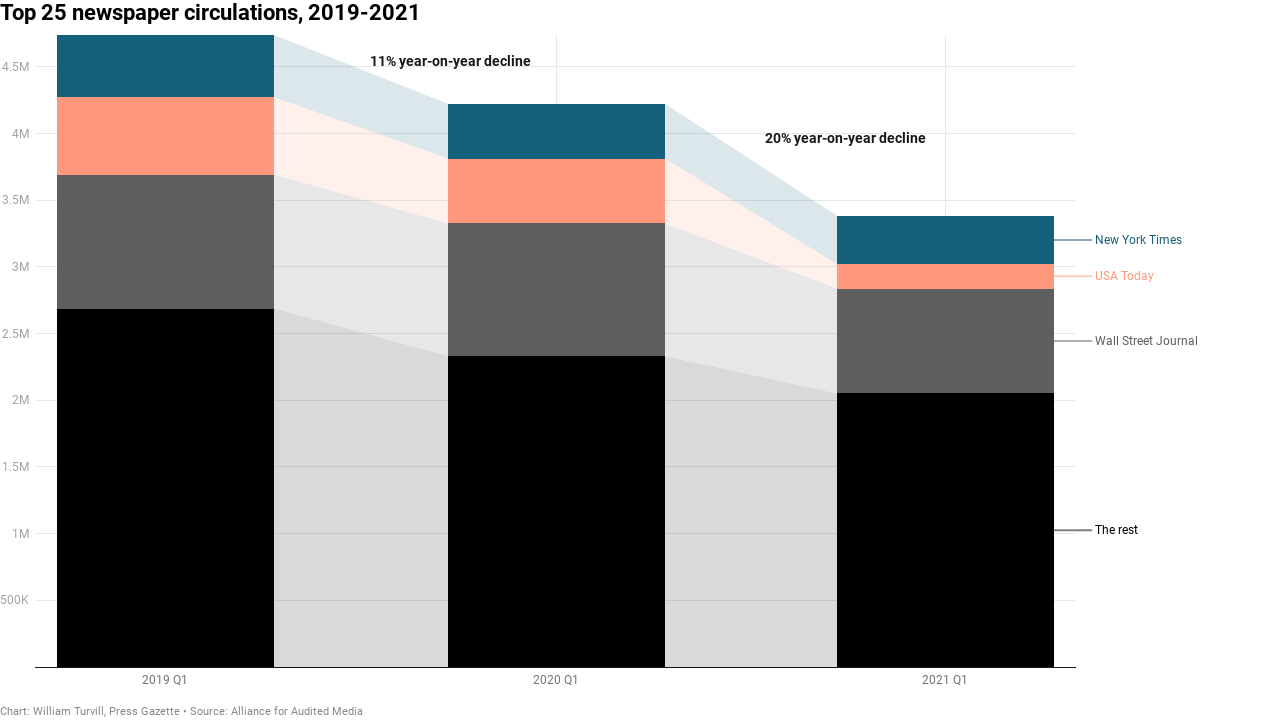

--- FILE ---
content_type: text/html
request_url: https://datawrapper.dwcdn.net/ZBF1s/3/
body_size: 6445
content:
<!DOCTYPE html><html lang="en"><head><meta charset="UTF-8"><meta name="robots" content="noindex, nofollow"><meta name="viewport" content="width=device-width, initial-scale=1.0"><link rel="stylesheet" href="../../lib/vis/stacked-column-chart.datawrapper-data.840f98d3.css"></head><body><div class="dw-chart chart vis-height-fit theme-datawrapper-data vis-stacked-column-chart" id="__svelte-dw"><div id="header" class="dw-chart-header"><h1 class="block headline-block">
<span class="block-inner">Top 25 newspaper circulations, 2019-2021</span>

                </h1></div>

    





<div id="chart" aria-hidden="false" class="dw-chart-body content-below-chart"></div>





    <div id="footer" class="dw-chart-footer"><div class="footer-left">
                    <span class="footer-block byline-block">
                        <span class="block-inner"><span class="byline-caption">Chart:</span>
William Turvill, Press Gazette
</span>
                        
                    </span><span class="separator separator-before-source"></span>
                    <span class="footer-block source-block">
                        <span class="block-inner"><span class="source-caption">Source:</span>
    <span class="source">Alliance for Audited Media</span></span>
                        
                    </span>
            </div><div class="footer-center">
            </div><div class="footer-right">
            </div></div>

    

<div class="dw-after-body"></div>

<script type="text/javascript">
    setTimeout(function() {
        var img = document.createElement('img');
        img.setAttribute('width', 1);
        img.setAttribute('alt','');
        img.setAttribute('aria-hidden','true');
        img.setAttribute('height', 1);
        img.style.position = "absolute";
        img.style.top = "0px";
        img.setAttribute('src', '//stats.datawrapper.de/ZBF1s/datawrapper.gif?r='+escape(document.referrer || ''));
        document.body.appendChild(img);
    },10);
</script>
</div><script>window.__DW_SVELTE_PROPS__ = JSON.parse("{\"chart\":{\"publicId\":\"ZBF1s\",\"language\":\"en-US\",\"theme\":\"datawrapper-data\",\"id\":\"ZBF1s\",\"type\":\"stacked-column-chart\",\"title\":\"Top 25 newspaper circulations, 2019-2021\",\"lastEditStep\":5,\"publishedAt\":\"2021-08-24T23:17:56.000Z\",\"publicUrl\":\"https://datawrapper.dwcdn.net/ZBF1s/2/\",\"publicVersion\":2,\"forkable\":false,\"isFork\":false,\"metadata\":{\"axes\":{\"x\":\"Title\"},\"data\":{\"changes\":[{\"row\":0,\"time\":1629845632777,\"value\":\"31/03/2019\",\"column\":1,\"ignored\":false,\"previous\":\"2019\"},{\"row\":2,\"time\":1629845772934,\"value\":\"465959\",\"column\":1,\"ignored\":false,\"previous\":\"465,959\"},{\"row\":2,\"time\":1629845775918,\"value\":\"410562\",\"column\":2,\"ignored\":false,\"previous\":\"410,562\"},{\"row\":2,\"time\":1629845778917,\"value\":\"362763\",\"column\":3,\"ignored\":false,\"previous\":\"362,763\"},{\"row\":3,\"time\":1629845781990,\"value\":\"183270\",\"column\":3,\"ignored\":false,\"previous\":\"183,270\"},{\"row\":3,\"time\":1629845785030,\"value\":\"486579\",\"column\":2,\"ignored\":false,\"previous\":\"486,579\"},{\"row\":3,\"time\":1629845788535,\"value\":\"580518\",\"column\":1,\"ignored\":false,\"previous\":\"580,518\"},{\"row\":4,\"time\":1629845791182,\"value\":\"231169\",\"column\":1,\"ignored\":false,\"previous\":\"231,169\"},{\"row\":4,\"time\":1629845794134,\"value\":\"206824\",\"column\":2,\"ignored\":false,\"previous\":\"206,824\"},{\"row\":4,\"time\":1629845797222,\"value\":\"180159\",\"column\":3,\"ignored\":false,\"previous\":\"180,159\"}],\"transpose\":false,\"vertical-header\":true,\"horizontal-header\":true},\"publish\":{\"blocks\":{\"logo\":false,\"embed\":false,\"download-pdf\":false,\"download-svg\":false,\"get-the-data\":false,\"download-image\":false},\"export-pdf\":{\"unit\":\"mm\",\"scale\":1,\"width\":\"159\",\"height\":\"159\",\"include\":\"full\",\"colorMode\":\"rgb\",\"ligatures\":true,\"fullVectorMode\":true},\"export-svg\":{\"width\":600,\"height\":600,\"include\":\"full\",\"fullVectorMode\":true},\"embed-codes\":{\"embed-method-responsive\":\"<iframe title=\\\"Top 25 newspaper circulations, 2019-2021\\\" aria-label=\\\"Stacked Column Chart\\\" id=\\\"datawrapper-chart-ZBF1s\\\" src=\\\"https://datawrapper.dwcdn.net/ZBF1s/3/\\\" scrolling=\\\"no\\\" frameborder=\\\"0\\\" style=\\\"width: 0; min-width: 100% !important; border: none;\\\" height=\\\"600\\\"></iframe><script type=\\\"text/javascript\\\">!function(){\\\"use strict\\\";window.addEventListener(\\\"message\\\",(function(e){if(void 0!==e.data[\\\"datawrapper-height\\\"]){var t=document.querySelectorAll(\\\"iframe\\\");for(var a in e.data[\\\"datawrapper-height\\\"])for(var r=0;r<t.length;r++){if(t[r].contentWindow===e.source)t[r].style.height=e.data[\\\"datawrapper-height\\\"][a]+\\\"px\\\"}}}))}();\\n<\/script>\",\"embed-method-iframe\":\"<iframe title=\\\"Top 25 newspaper circulations, 2019-2021\\\" aria-label=\\\"Stacked Column Chart\\\" id=\\\"datawrapper-chart-ZBF1s\\\" src=\\\"https://datawrapper.dwcdn.net/ZBF1s/3/\\\" scrolling=\\\"no\\\" frameborder=\\\"0\\\" style=\\\"border: none;\\\" width=\\\"600\\\" height=\\\"600\\\"></iframe>\"},\"embed-width\":600,\"chart-height\":530,\"embed-height\":600},\"annotate\":{\"notes\":\"\"},\"describe\":{\"intro\":\"\",\"byline\":\"William Turvill, Press Gazette\",\"source-url\":\"\",\"source-name\":\"Alliance for Audited Media\",\"number-append\":\"\",\"number-format\":\"-\",\"number-divisor\":0,\"number-prepend\":\"\",\"aria-description\":\"\"},\"visualize\":{\"group\":{\"text\":\"Other\",\"num_slices\":5},\"rules\":false,\"thick\":false,\"x-grid\":\"off\",\"y-grid\":\"on\",\"scale-y\":\"log\",\"sharing\":{\"auto\":true,\"enabled\":false},\"sort-by\":\"Wall Street Journal\",\"category\":\"direct\",\"labeling\":\"right\",\"overlays\":[],\"pie_size\":{\"inside_labels\":75,\"outside_labels\":50},\"color-key\":true,\"color_key\":{\"stack\":false,\"enabled\":true,\"position\":\"top\",\"label_values\":false},\"normalize\":false,\"sort-bars\":false,\"background\":false,\"base-color\":0,\"base_color\":0,\"fill-below\":false,\"force-grid\":false,\"grid-lines\":\"show\",\"sort-areas\":\"keep\",\"bar-padding\":33,\"base-color2\":1,\"label-space\":16,\"line-dashes\":[],\"line-widths\":[],\"slice_order\":\"descending\",\"sort-values\":true,\"stack-areas\":true,\"swap-labels\":false,\"valueLabels\":{\"show\":\"hover\",\"enabled\":true,\"placement\":\"outside\"},\"yAxisLabels\":{\"enabled\":true,\"alignment\":\"left\",\"placement\":\"outside\"},\"area-opacity\":0.5,\"block-labels\":false,\"connect-bars\":true,\"custom-range\":[\"\",\"\"],\"custom-ticks\":\"\",\"fill-between\":false,\"grid-lines-x\":{\"type\":\"lines\",\"enabled\":true},\"label-colors\":false,\"label-margin\":0,\"line-symbols\":false,\"range-extent\":\"nice\",\"show_percent\":false,\"stack-to-100\":false,\"custom-colors\":{\"The rest\":\"#000000\",\"USA Today\":\"#ff987c\",\"New York Times\":2,\"Wall Street Journal\":\"#5e5e5e\"},\"inside_labels\":{\"enabled\":true},\"interpolation\":\"linear\",\"reverse-order\":false,\"rotate-labels\":\"auto\",\"show-tooltips\":true,\"tick-position\":\"top\",\"x-grid-format\":\"YYYY [Q]Q\",\"x-tick-format\":\"auto\",\"y-grid-format\":\"0.[0]a\",\"y-grid-labels\":\"auto\",\"absolute-scale\":false,\"categoryLabels\":{\"enabled\":true,\"position\":\"direct\"},\"chart-type-set\":true,\"color-category\":{\"map\":[],\"categoryOrder\":[\"Wall Street Journal\",\"New York Times\",\"USA Today\",\"The rest\"],\"categoryLabels\":[]},\"custom-range-x\":[\"\",\"\"],\"custom-range-y\":[\"\",\"\"],\"custom-ticks-x\":\"\",\"custom-ticks-y\":\"\",\"negative-color\":false,\"outside_labels\":{\"edge\":false,\"color\":false,\"enabled\":false},\"rotation_angle\":0,\"series-padding\":60,\"show-color-key\":true,\"use-line-color\":true,\"color-by-column\":false,\"connector-lines\":true,\"donut_hole_size\":50,\"group-by-column\":false,\"label-alignment\":\"left\",\"line-symbols-on\":\"both\",\"small_multiples\":{\"group_value_label\":{\"type\":\"total\",\"enabled\":false,\"total_text\":\"Total\",\"single_selected_row\":0},\"min_col_grid_width\":120},\"value-label-row\":false,\"text-annotations\":[{\"x\":\"2020/10/13 03:59\",\"y\":\"4026081.4178\",\"bg\":false,\"dx\":0,\"dy\":0,\"bold\":true,\"size\":14,\"text\":\"20% year-on-year decline\",\"align\":\"tl\",\"color\":false,\"width\":14.66666666666666,\"italic\":false,\"underline\":false,\"showMobile\":true,\"showDesktop\":true,\"connectorLine\":{\"type\":\"straight\",\"circle\":false,\"stroke\":1,\"enabled\":false,\"arrowHead\":\"lines\",\"circleStyle\":\"solid\",\"circleRadius\":15,\"inheritColor\":false,\"targetPadding\":4},\"mobileFallback\":true},{\"x\":\"2019/10/08 03:33\",\"y\":\"4442931.9528\",\"bg\":false,\"dx\":1,\"dy\":-13.5,\"bold\":true,\"size\":14,\"text\":\"11% year-on-year decline\",\"align\":\"ml\",\"color\":false,\"width\":16.16666666666667,\"italic\":false,\"underline\":false,\"showMobile\":true,\"showDesktop\":true,\"connectorLine\":{\"type\":\"straight\",\"circle\":false,\"stroke\":2,\"enabled\":false,\"arrowHead\":\"lines\",\"circleStyle\":\"solid\",\"circleRadius\":15,\"inheritColor\":false,\"targetPadding\":0},\"mobileFallback\":true}],\"tooltip-x-format\":\"ll\",\"value-label-mode\":\"left\",\"y-grid-subdivide\":true,\"custom-area-fills\":[],\"custom-grid-lines\":\"\",\"date-label-format\":\"YYYY\",\"label_text_slices\":true,\"line-symbols-size\":3.5,\"line-value-labels\":false,\"range-annotations\":[],\"show-group-labels\":true,\"show-value-labels\":true,\"stack-percentages\":false,\"donut_center_label\":{\"type\":\"total\",\"enabled\":false,\"total_text\":\"Total\",\"custom_text\":\"\",\"single_selected_row\":0},\"highlighted-series\":[],\"highlighted-values\":[],\"line-symbols-shape\":\"circle\",\"value-label-format\":\"0,0.[00]\",\"y-grid-label-align\":\"left\",\"label_values_slices\":true,\"area-separator-color\":0,\"area-separator-lines\":false,\"compact-group-labels\":false,\"line-symbols-opacity\":1,\"show-category-labels\":true,\"area-fill-color-below\":\"#cccccc\",\"tooltip-number-format\":\"0,0.[00]\",\"value-label-alignment\":\"left\",\"value-label-visibility\":\"always\",\"area-fill-color-between\":\"#cccccc\",\"tooltip-use-custom-formats\":false,\"line-symbols-shape-multiple\":[]},\"json_error\":null},\"externalData\":null,\"createdAt\":\"2021-08-24T22:53:09.000Z\",\"lastModifiedAt\":\"2021-08-25T00:34:01.000Z\",\"forkedFrom\":null,\"organizationId\":null,\"authorId\":258883,\"folderId\":null},\"visualization\":{\"id\":\"stacked-column-chart\",\"title\":\"Stacked Column Chart\",\"namespace\":\"chart\",\"less\":\"/usr/src/node/apps/plugins/visualization-column-charts/less/stacked-column-chart.less\",\"script\":\"/usr/src/node/apps/plugins/visualization-column-charts/static/stacked-column-chart.js\",\"dependencies\":{\"jquery\":false,\"globalize\":false,\"numeral\":true,\"dayjs\":true},\"axes\":{\"labels\":{\"accepts\":[\"text\",\"date\"]},\"columns\":{\"accepts\":[\"number\"],\"multiple\":true}},\"__plugin\":\"visualization-column-charts\",\"libraries\":[],\"githead\":\"f1d0a11c058c98a28b0010f3328e887dfa526607\\n\",\"__title\":\"Stacked Column Chart\"},\"theme\":{\"id\":\"datawrapper-data\",\"data\":{\"vis\":{\"column-chart\":{\"grid\":{\"vertical\":{\"tickLabels\":{\"hideZero\":true}}}},\"d3-bars-stacked\":{\"grid\":{\"horizontal\":{\"gridLines\":{\"major\":{\"opacity\":0.5},\"aboveChart\":true}}}},\"d3-scatter-plot\":{\"grid\":{\"horizontal\":{\"tickLabels\":{\"units\":\"last\"}}}},\"d3-maps-symbols\":{\"regionFill\":\"#ededed\"}},\"style\":{\"body\":{\"padding\":\"0px\",\"background\":\"transparent\"},\"chart\":{\"grid\":{\"general\":{\"baseLine\":{\"aboveChart\":true},\"tickLines\":{\"aboveChart\":true},\"tickLabels\":{\"units\":\"first\",\"aboveChart\":true}}}}},\"colors\":{\"picker\":{\"controls\":{\"hue\":true,\"lightness\":true,\"saturation\":true,\"hexEditable\":true},\"rowCount\":6},\"neutral\":\"#CCCCCC\",\"palette\":[\"#18a1cd\",\"#1d81a2\",\"#15607a\",\"#82f5cf\",\"#00dca6\",\"#09bb9f\",\"#c4c4c4\",\"#c71e1d\",\"#fa8c00\",\"#ffca76\",\"#ffe59c\"],\"negative\":\"#E31A1C\",\"positive\":\"#85B4D4\",\"gradients\":[[\"#f0f9e8\",\"#b6e3bb\",\"#75c8c5\",\"#4ba8c9\",\"#2989bd\",\"#0a6aad\",\"#254b8c\"],[\"#fcfcbe\",\"#fdc78d\",\"#fb8d67\",\"#e45563\",\"#ac337b\",\"#6b1f7b\",\"#2c1160\"],[\"#f0f723\",\"#fbbf2b\",\"#f38a47\",\"#d8586a\",\"#ac2790\",\"#6703a5\",\"#0d0787\"],[\"#fefaca\",\"#008b15\"],[\"#feebe2\",\"#fcc5c0\",\"#fa9fb5\",\"#f768a1\",\"#c51b8a\",\"#7a0177\"],[\"#ffffcc\",\"#c7e9b4\",\"#7fcdbb\",\"#41b6c4\",\"#2c7fb8\",\"#253494\"],[\"#8c510a\",\"#d8b365\",\"#f6e8c3\",\"#f5f7ea\",\"#c7eae5\",\"#5ab4ac\",\"#01665e\"],[\"#c51b7d\",\"#e9a3c9\",\"#fde0ef\",\"#faf6ea\",\"#e6f5d0\",\"#a1d76a\",\"#4d9221\"],[\"#b2182b\",\"#ef8a62\",\"#fddbc7\",\"#f8f6e9\",\"#d1e5f0\",\"#67a9cf\",\"#2166ac\"]],\"background\":\"#ffffff\",\"categories\":[[\"#F6D500\",\"#0B91A7\",\"#00CABD\",\"#C2C100\",\"#BA403E\",\"#EF7F36\",\"#2D4F84\",\"#85BDF4\",\"#9EF1BF\",\"#D3F3FD\"],[\"#7fc97f\",\"#beaed4\",\"#fdc086\",\"#ffff99\",\"#386cb0\",\"#f0027f\",\"#bf5b17\",\"#666666\"],[\"#fbb4ae\",\"#b3cde3\",\"#ccebc5\",\"#decbe4\",\"#fed9a6\",\"#ffffcc\",\"#e5d8bd\",\"#fddaec\",\"#f2f2f2\"],[\"#a6cee3\",\"#1f78b4\",\"#b2df8a\",\"#33a02c\",\"#fb9a99\",\"#e31a1c\",\"#fdbf6f\",\"#ff7f00\",\"#cab2d6\",\"#6a3d9a\",\"#ffff99\",\"#b15928\"]],\"bgBlendRatios\":{\"value\":0},\"chartContentBaseColor\":\"#181818\"},\"options\":{\"blocks\":{\"logo\":{\"data\":{\"height\":30}}}},\"metadata\":{\"publish\":{\"blocks\":{\"logo\":false,\"embed\":false,\"download-pdf\":false,\"download-svg\":false,\"get-the-data\":true,\"download-image\":false}}},\"typography\":{\"chart\":{\"color\":\"#181818\",\"fontSize\":12,\"typeface\":\"Roboto,sans-serif\"},\"links\":{\"color\":\"#18a1cd\",\"cursive\":0,\"fontWeight\":\"normal\",\"underlined\":0,\"typeface\":\"Roboto,sans-serif\"},\"notes\":{\"cursive\":1,\"fontSize\":12,\"fontWeight\":\"normal\",\"underlined\":0,\"color\":\"#656565\",\"typeface\":\"Roboto,sans-serif\"},\"footer\":{\"color\":\"#888\",\"cursive\":0,\"fontSize\":11,\"fontWeight\":\"normal\",\"underlined\":0,\"typeface\":\"Roboto,sans-serif\"},\"headline\":{\"cursive\":0,\"fontSize\":22,\"fontWeight\":\"bold\",\"underlined\":0,\"color\":\"#000000\",\"typeface\":\"Roboto,sans-serif\"},\"description\":{\"cursive\":0,\"fontSize\":14,\"fontWeight\":\"normal\",\"lineHeight\":17,\"underlined\":0,\"typeface\":\"Roboto,sans-serif\"},\"fontFamilies\":{\"Roboto\":[{\"name\":\"Roboto Regular\",\"style\":\"normal\",\"weight\":400},{\"name\":\"Roboto Light\",\"style\":\"normal\",\"weight\":300}]}},\"export\":{\"pdf\":{\"fonts\":{\"Roboto Bold\":\"https://static.dwcdn.net/css/fonts/roboto/ttf/Roboto-Bold.ttf\",\"Roboto Light\":\"https://static.dwcdn.net/css/fonts/roboto/ttf/Roboto-Light.ttf\",\"Roboto Medium\":\"https://static.dwcdn.net/css/fonts/roboto/ttf/Roboto-Medium.ttf\",\"Roboto Regular\":\"https://static.dwcdn.net/css/fonts/roboto/ttf/Roboto-Regular.ttf\",\"Roboto Bold Italic\":\"https://static.dwcdn.net/css/fonts/roboto/ttf/Roboto-BoldItalic.ttf\",\"Roboto Light Italic\":\"https://static.dwcdn.net/css/fonts/roboto/ttf/Roboto-LightItalic.ttf\",\"Roboto Medium Italic\":\"https://static.dwcdn.net/css/fonts/roboto/ttf/Roboto-MediumItalic.ttf\",\"Roboto Regular Italic\":\"https://static.dwcdn.net/css/fonts/roboto/ttf/Roboto-Italic.ttf\"},\"cmykColors\":[],\"defaultFont\":\"Roboto Regular\"}}},\"fonts\":{\"Roboto\":{\"type\":\"font\",\"import\":\"https://static.dwcdn.net/css/roboto.css\",\"method\":\"import\"}}},\"chartAfterBodyHTML\":\"<script type=\\\"text/javascript\\\">\\n    setTimeout(function() {\\n        var img = document.createElement('img');\\n        img.setAttribute('width', 1);\\n        img.setAttribute('alt','');\\n        img.setAttribute('aria-hidden','true');\\n        img.setAttribute('height', 1);\\n        img.style.position = \\\"absolute\\\";\\n        img.style.top = \\\"0px\\\";\\n        img.setAttribute('src', '//stats.datawrapper.de/ZBF1s/datawrapper.gif?r='+escape(document.referrer || ''));\\n        document.body.appendChild(img);\\n    },10);\\n<\/script>\\n\",\"chartAfterHeadHTML\":\"<link rel=\\\"alternate\\\" type=\\\"application/json+oembed\\\"\\n      href=\\\"https://api.datawrapper.de/v3/oembed?url=https://datawrapper.dwcdn.net/ZBF1s/3/&format=json\\\"\\n      title=\\\"oEmbed\\\" />\",\"translations\":{\"Chart:\":\"Chart:\",\"Map:\":\"Map:\",\"Table:\":\"Table:\",\"footer / based-on\":\"Based on\",\"Get the data\":\"Get the data\",\"Embed\":\"Embed\",\"Download Image\":\"Download image\",\"Source\":\"Source\",\"Created with\":\"Created with\",\"Download SVG\":\"Download SVG\",\"Download PDF\":\"Download PDF\",\"edit-in-datawrapper\":\"Create a copy\",\"xy-grid / axis-x-number\":\"Horizontal axis, ranging from %from% to %to%.\",\"xy-grid / axis-x-text\":\"Horizontal category axis, ranging from %from% to %to%.\",\"xy-grid / axis-y-number\":\"Vertical axis, ranging from %from% to %to%.\",\"xy-grid / axis-y-text\":\"Vertical category axis, ranging from %from% to %to%.\",\"xy-grid / axis-log\":\"Axis uses logarithmic scale.\",\"xy-grid / axis-y-date\":\"Vertical date axis, ranging from %from% to %to%.\",\"xy-grid / axis-x-date\":\"Horizontal date axis, ranging from %from% to %to%.\",\"area-chart / single\":\"Area chart with one area\",\"area-chart / multiple\":\"Area chart with %count% areas\",\"stacked-area-chart / multiple\":\"Stacked area chart with %count% areas\",\"stacked-area-chart / single\":\"Stacked area chart with one area\",\"line-chart / multiple\":\"Line chart with %count% lines\",\"line-chart / single\":\"Line chart with a single line\",\"annotations / single\":\"The chart has one annotation.\",\"annotations / multiple\":\"The chart has %count% annotations.\",\"line-values\":\"Line showing %count% values for \\\"%name%\\\".\",\"area-values\":\"Area showing %count% values for \\\"%name%\\\".\",\"xy-grid / axis-x-log\":\"Horizontal axis, ranging from %from% to %to%.\",\"xy-grid / axis-y-log\":\"Vertical axis, ranging from %from% to %to%.\",\"footer / map data\":\"Map data\",\"other\":\"Other\",\"total\":\"Total\",\"scatterplot\":\"Scatterplot with %count% symbols\",\"axis-labels\":\"The horizontal axis is labeled as \\\"%xlabel%\\\", the vertical axis is labeled as \\\"%ylabel%\\\".\",\"labels-more-than-7\":\"Some symbols are labelled, including %labels%, and %others% others.\",\"labels-less-than-7\":\"%count% symbols are labelled: %labels%, and \\\"%last%\\\".\",\"expanded-view-note\":\"This is the extended area for the inset map on mobile. You can disable this feature.\",\"show-more\":\"Show $0 more\",\"show-less\":\"Show less\",\"pagination\":\"Page $0 of $1\",\"search-placeholder\":\"Search in table\",\"no-results-found\":\"No matching records found\"},\"assets\":{\"dataset.csv\":{\"url\":\"dataset.csv\"}},\"externalDataUrl\":\"static.dwcdn.net/data\",\"blocks\":[],\"isIframe\":true,\"isPreview\":false,\"locales\":{\"dayjs\":{\"base\":\"(function() {\\n    return {\\n        name: 'en',\\n        weekdays: 'Sunday_Monday_Tuesday_Wednesday_Thursday_Friday_Saturday'.split('_'),\\n        months: 'January_February_March_April_May_June_July_August_September_October_November_December'.split('_'),\\n        formats: {\\n            LTS: 'h:mm:ss A',\\n            LT: 'h:mm A',\\n            L: 'MM/DD/YYYY',\\n            LL: 'MMMM D, YYYY',\\n            LLL: 'MMMM D, YYYY h:mm A',\\n            LLLL: 'dddd, MMMM D, YYYY h:mm A'\\n        },\\n        ordinal: function(n) {\\n            var s = ['th', 'st', 'nd', 'rd'];\\n            var v = n % 100;\\n            return '[' + n + (s[(v - 20) % 10] || s[v] || s[0]) + ']';\\n        }\\n    };\\n})();\\n\",\"custom\":{}},\"numeral\":{\"base\":\"(function() {\\n    // numeral.js locale configuration\\n    // locale : American English\\n\\n    return {\\n        delimiters: {\\n            thousands: ',',\\n            decimal: '.'\\n        },\\n        abbreviations: {\\n            thousand: 'K',\\n            million: 'M',\\n            billion: 'B',\\n            trillion: 'T'\\n        },\\n        ordinal: function(number) {\\n            var b = number % 10;\\n            return ~~((number % 100) / 10) === 1 ? 'th' : b === 1 ? 'st' : b === 2 ? 'nd' : b === 3 ? 'rd' : 'th';\\n        },\\n        currency: {\\n            symbol: '$'\\n        }\\n    };\\n})();\\n\",\"custom\":{}}},\"polyfillUri\":\"../../lib/vendor\"}");
window.__DW_SVELTE_PROPS__.isStylePlain = /[?&]plain=1/.test(window.location.search);
window.__DW_SVELTE_PROPS__.isStyleStatic = /[?&]static=1/.test(window.location.search);
</script><script src="../../lib/load-polyfills.0d937b19.js"></script><script src="../../lib/vendor/dw-2.0.min.b8957d3c.js"></script><script src="../../lib/vis/stacked-column-chart.c903a4ff.js"></script><script>window.parent.postMessage('datawrapper:vis:reload', '*');
</script><script src="../../lib/main.d52f75e1.js"></script></body></html>

--- FILE ---
content_type: text/css
request_url: https://datawrapper.dwcdn.net/lib/vis/stacked-column-chart.datawrapper-data.840f98d3.css
body_size: 3464
content:
@import "https://static.dwcdn.net/css/roboto.css";
body{background:transparent;margin:0;padding:0}body.vis-height-fit{overflow:hidden}.chart{color:#181818;font-family:Roboto,sans-serif;font-size:12px;height:100%;margin:0;padding:0}.chart.vis-height-fit{overflow:hidden}.chart a{color:#18a1cd;text-decoration:none}.chart .dw-chart-header{min-height:1px;overflow:auto;position:relative}.chart .dw-chart-header .header-right{position:absolute;right:10px;z-index:20}.chart .dw-chart-header .headline-block{margin:0 0 10px}.chart .dw-chart-header h1{color:#000;font-size:22px;font-weight:700}.chart .dw-chart-header h1,.chart .dw-chart-header p{font-family:Roboto,sans-serif;font-style:normal;margin:0;text-decoration:none}.chart .dw-chart-header p{font-size:14px;font-weight:400;line-height:17px}.chart .dw-chart-header .description-block{margin:5px 0 10px}.chart .dw-chart-body.dark-bg .label span{fill:#f1f1f1;fill:#181818;color:#f1f1f1;color:#181818}.chart .dw-chart-body .bc-grid-line{border-left-style:solid}.chart .dw-chart-body.content-below-chart{margin:0 0 20px}.chart .sr-only{height:1px;left:-9999px;position:absolute}.chart .label,.chart .labels text{font-size:12px}.chart .label span,.chart .label tspan{fill:#333;fill:#181818;color:#333;color:#181818}.chart .label span{text-shadow:0 0 2px #fff}.chart .label.inverted span{color:#fff;text-shadow:0 0 2px #000}.chart .label.inside:not(.inverted) span{color:#333;text-shadow:0 0 2px #fff}.chart .label.outline span{text-shadow:0 1px 0 #fff,1px 0 0 #fff,0 -1px 0 #fff,-1px 0 0 #fff,1px 1px 0 #fff,1px -1px 0 #fff,-1px -1px 0 #fff,-1px 1px 0 #fff,0 2px 1px #fff,2px 0 1px #fff,0 -2px 1px #fff,-2px 0 1px #fff,-1px 2px 0 #fff,2px -1px 0 #fff,-1px -2px 0 #fff,-2px -1px 0 #fff,1px 2px 0 #fff,2px 1px 0 #fff,1px -2px 0 #fff,-2px 1px 0 #fff}.chart .label.axis-label span{text-shadow:-1px -1px 2px #fff,-1px 0 2px #fff,-1px 1px 2px #fff,0 -1px 2px #fff,0 1px 2px #fff,1px -1px 2px #fff,1px 0 2px #fff,1px 1px 2px #fff}.chart .label sup{text-shadow:none}.chart .label.highlighted{font-weight:700}.chart .label.highlighted,.chart .label .label.axis{font-size:12px;z-index:100}.chart .label.smaller span{font-size:80%}.chart .dw-above-footer{font-style:normal;margin:0 0 5px;position:relative;text-decoration:none}.chart .notes-block{color:#656565;font-family:Roboto,sans-serif;font-size:12px;font-style:italic;font-weight:400;position:relative;text-decoration:none}.chart .dw-below-footer{font-style:normal;position:relative;text-decoration:none}.chart #footer,.chart .dw-chart-footer{align-items:center;color:#888;display:flex;font-family:Roboto,sans-serif;font-size:11px;font-style:normal;font-weight:400;justify-content:space-between;text-decoration:none}.chart #footer>div>.footer-block,.chart .dw-chart-footer>div>.footer-block{display:inline}.chart #footer>div>.footer-block.hidden,.chart .dw-chart-footer>div>.footer-block.hidden{display:none}.chart #footer>div>.footer-block a[href=""],.chart .dw-chart-footer>div>.footer-block a[href=""]{border-bottom:0;color:#888;padding:0;pointer-events:none;text-decoration:none}.chart #footer .footer-right,.chart .dw-chart-footer .footer-right{text-align:right}.chart #footer .separator,.chart .dw-chart-footer .separator{display:inline-block;font-style:normal}.chart #footer .separator:before,.chart .dw-chart-footer .separator:before{content:"•";display:inline-block}.chart #footer>div>.footer-block:first-child:before,.chart #footer>div>.source-block:first-child:before,.chart #footer>div>a:first-child:before,.chart .dw-chart-footer>div>.footer-block:first-child:before,.chart .dw-chart-footer>div>.source-block:first-child:before,.chart .dw-chart-footer>div>a:first-child:before{content:"";display:none}.chart .dw-chart-footer a,.chart .notes-block a{color:#18a1cd;font-family:Roboto,sans-serif;font-style:normal;font-weight:400;-webkit-text-decoration:nonee;text-decoration:nonee}.chart .notes-block a{font-style:italic}.chart .dw-chart-footer a{font-style:normal}.chart a img{border:0}.chart .hide{display:none}.chart .dw-tooltip{color:#333}.chart .tooltip{padding-bottom:0;z-index:200}.chart .tooltip .content{background-color:#fff;border:1px solid #888;box-shadow:2px 2px 2px rgba(0,0,0,.2);padding:5px 8px}.chart .tooltip label{font-weight:700}.chart .tooltip label:after{content:": "}.chart .logo{bottom:0;position:absolute;right:0}.chart .logo .big{display:none}.chart svg .axis,.chart svg .grid,.chart svg .tick,.chart svg rect{shape-rendering:crispEdges}.chart .filter-links{border-bottom:1px solid #ccc;font-size:12px;height:30px;overflow-x:hidden;overflow-y:hidden}.chart .filter-links a{color:#666;height:28px;line-height:28px;padding:10px;text-decoration:none}.chart .filter-links a:hover{color:#222}.chart .filter-links a.active{border-bottom:3px solid #555;box-shadow:none;color:#000;cursor:default;font-weight:700;padding:10px 10px 6px;text-decoration:none}.chart .filter-select{background-color:#fff;border:1px solid #ccc;border-radius:4px 4px 4px 4px;font-size:12px;padding:4px 6px;vertical-align:middle}.chart.plain #footer{height:10px}.chart .hidden,.chart.js .noscript{display:none}.chart .label.annotation span{background:transparent}.chart .legend-item.hover .label{font-weight:700}.clearfix:after{clear:both;content:".";display:block;height:0;line-height:0;visibility:hidden}.clearfix{display:inline-block}html[xmlns] .clearfix{display:block}* html .clearfix{height:1%}.point{background:#fff;border:1px solid #ccc;border-radius:20px;cursor:pointer;display:inline-block;height:20px;position:absolute;top:20px;width:20px;z-index:100}.point:hover{background:#ebebeb}.point.active{background:#ccc;border-color:#888;border-radius:20px;height:20px;top:20px;width:20px}.line,.point-label{position:absolute}.line{background:#ccc;height:1px;left:0;top:30px;z-index:1}.vis-donut-chart path,.vis-election-donut-chart path,.vis-pie-chart path{stroke-width:.5px}.static .chart a{color:#181818}.static .chart .dw-chart-header h1 a{color:#000}.static .chart .dw-chart-footer a{color:#181818;color:#888}.static .chart .notes-block a{color:#181818;color:#656565}.dw-after-body{position:absolute}.annotations-inner.svelte-1r6aetx{height:100%;pointer-events:none;width:100%}.annotations-inner.editing.svelte-1r6aetx{pointer-events:auto}.annotations-inner.create-mode.svelte-1r6aetx{cursor:crosshair;pointer-events:auto;-webkit-user-select:none;-moz-user-select:none;-ms-user-select:none;user-select:none}.annotations-inner.create-mode.svelte-1r6aetx .text-annotation,.annotations-inner.create-mode.svelte-1r6aetx .text-annotation .resizer{pointer-events:none}.range-annotations.svelte-1r6aetx{height:100%;overflow:hidden;position:absolute;width:100%}.create-rect.text.svelte-1r6aetx{background:rgba(255,0,221,.1);outline:1px solid rgba(255,0,221,.95);position:absolute}.create-rect.range.svelte-1r6aetx{background:rgba(0,0,0,.1);position:absolute}.annotation-keys{margin-top:10px;width:100%}.annotation-keys.hide{display:none}.annotation-keys .key{align-items:baseline;display:flex;margin-bottom:5px}.annotation-keys .num{align-items:center;border:1px solid #222;border-radius:50%;display:flex;flex:0 0 auto;font-size:12px;height:20px;justify-content:center;margin-right:5px;width:20px}.annotation-keys .num.dw-bold{font-weight:700}.create-mode .range-annotation{pointer-events:none!important}.range-annotation.svelte-11oj9tu.svelte-11oj9tu{left:0;pointer-events:none;position:absolute;top:0}.range-annotation.edit-mode.svelte-11oj9tu.svelte-11oj9tu{align-items:center;display:flex;justify-content:center;pointer-events:auto;z-index:1}.range-annotation.edit-mode.svelte-11oj9tu:hover .dot.svelte-11oj9tu{opacity:1!important}.range-annotation.edit-mode.selected.svelte-11oj9tu.svelte-11oj9tu{z-index:2}.range-annotation.edit-mode.selected.svelte-11oj9tu .dot.svelte-11oj9tu{opacity:1}.range-annotation.edit-mode.selected.range.svelte-11oj9tu.svelte-11oj9tu{outline:1px solid rgba(255,0,221,.95);z-index:2}.range-annotation.edit-mode.selected.line.svelte-11oj9tu.svelte-11oj9tu{border-color:rgba(255,0,221,.95)!important}.range-annotation.edit-mode.range.svelte-11oj9tu.svelte-11oj9tu{background:transparent!important;z-index:1}.range-annotation.edit-mode.range.svelte-11oj9tu .dot-drag.svelte-11oj9tu{align-items:center;cursor:-webkit-grab;cursor:grab;display:flex;height:20px;justify-content:center;width:20px}.range-annotation.edit-mode.range.svelte-11oj9tu .dot-drag .dot.svelte-11oj9tu{background:rgba(255,0,221,.95);height:5px;opacity:0;transition:opacity .2s;width:5px}.range-annotation.x.svelte-11oj9tu.svelte-11oj9tu{height:100%}.range-annotation.y.svelte-11oj9tu.svelte-11oj9tu{width:100%}.range-annotation.range.svelte-11oj9tu.svelte-11oj9tu{z-index:-1}.range-annotation.line.svelte-11oj9tu.svelte-11oj9tu{background:transparent;border-width:0;z-index:1}.range-annotation.line.x.svelte-11oj9tu.svelte-11oj9tu{height:100%;width:0}.range-annotation.line.y.svelte-11oj9tu.svelte-11oj9tu{height:0;width:100%}.create-mode .range-annotation{pointer-events:none}.resizers.svelte-15xph4v.svelte-15xph4v{height:100%;left:0;pointer-events:none;position:absolute;top:0;width:100%}.resizer.svelte-15xph4v.svelte-15xph4v{align-items:center;display:flex;justify-content:center;pointer-events:auto;position:absolute}.resizer.x.svelte-15xph4v.svelte-15xph4v{cursor:ew-resize;height:100%;top:0;width:5px}.resizer.y.svelte-15xph4v.svelte-15xph4v{cursor:ns-resize;height:5px;left:0;width:100%}.resizer.drag.svelte-15xph4v.svelte-15xph4v{cursor:-webkit-grab;cursor:grab}.resizer.drag.svelte-15xph4v.svelte-15xph4v:active{cursor:-webkit-grabbing;cursor:grabbing}.resizer.l.svelte-15xph4v.svelte-15xph4v{left:-3px}.resizer.r.svelte-15xph4v.svelte-15xph4v{right:-3px}.resizer.t.svelte-15xph4v.svelte-15xph4v{top:-3px}.resizer.b.svelte-15xph4v.svelte-15xph4v{bottom:-3px}.resizer-inner.svelte-15xph4v.svelte-15xph4v{background:rgba(255,0,221,.35);border-radius:2px;opacity:0;position:absolute;transition:opacity .2s}.resizer.x.svelte-15xph4v .resizer-inner.svelte-15xph4v{height:50%;max-height:40px;min-height:10px;width:5px}.resizer.y.svelte-15xph4v .resizer-inner.svelte-15xph4v{height:5px;max-width:40px;min-width:10px;width:50%}.range-annotation:hover .resizer-inner.svelte-15xph4v.svelte-15xph4v,.text:hover .resizer-inner.svelte-15xph4v.svelte-15xph4v{opacity:1}*{@import "../node_modules/@datawrapper/block-callout-line/src/index.css"}.text-annotation.svelte-t7ef7g.svelte-t7ef7g{pointer-events:auto;position:relative;z-index:2}.shadow-text.svelte-t7ef7g.svelte-t7ef7g,.text.svelte-t7ef7g.svelte-t7ef7g{line-height:1.2;outline-color:transparent;position:absolute;white-space:pre-line}.shadow-text.svelte-t7ef7g.svelte-t7ef7g{pointer-events:none}.shadow-text.svelte-t7ef7g.svelte-t7ef7g,.text-annotation .shadow-text *{color:transparent!important}.dw-bold.svelte-t7ef7g.svelte-t7ef7g{font-weight:700}.italic.svelte-t7ef7g.svelte-t7ef7g{font-style:italic}.underline.svelte-t7ef7g.svelte-t7ef7g{text-decoration:underline}.num.svelte-t7ef7g.svelte-t7ef7g{align-items:center;border:1px solid #222;border-radius:50%;color:#222;display:flex;font-size:12px;height:20px;justify-content:center;width:20px}.connector-line.svelte-t7ef7g.svelte-t7ef7g{position:absolute}svg.svelte-t7ef7g.svelte-t7ef7g{overflow:visible;position:absolute}.offset-point.svelte-t7ef7g.svelte-t7ef7g,.reference-point.svelte-t7ef7g.svelte-t7ef7g{background:rgba(255,0,221,.95);height:5px;position:absolute;width:5px;z-index:1}.reference-point.hollow.svelte-t7ef7g.svelte-t7ef7g{background:rgba(255,0,221,.1);border:1px solid rgba(255,0,221,.95);border-radius:50%;left:-1px;top:-1px;z-index:auto}.reference-point.svelte-t7ef7g.svelte-t7ef7g:before{content:"";cursor:-webkit-grab;cursor:grab;height:calc(100% + 9px);left:-5px;position:absolute;top:-5px;width:calc(100% + 9px)}.edit-mode.svelte-t7ef7g:not(.key) .text.svelte-t7ef7g{cursor:-webkit-grab;cursor:grab}.edit-mode.svelte-t7ef7g:not(.key) .text .text-inner.svelte-t7ef7g:after{outline:1px none rgba(255,0,221,0);transition:outline-color .2s,outline-style .2s}.edit-mode.svelte-t7ef7g:not(.key):not(.selected) .text:hover .text-inner.svelte-t7ef7g:after{outline:1px dotted rgba(255,0,221,.95)}.edit-mode.svelte-t7ef7g:not(.key) .text.svelte-t7ef7g:before{content:"";cursor:-webkit-grab;cursor:grab;height:calc(100% + 20px);left:-10px;position:absolute;top:-10px;width:calc(100% + 20px);z-index:-1}.edit-mode.selected.svelte-t7ef7g .text.svelte-t7ef7g{outline-style:solid}.edit-mode.svelte-t7ef7g .text-background.svelte-t7ef7g{position:relative}.edit-mode.selected.svelte-t7ef7g:not(.editable) .text-inner.svelte-t7ef7g:after{background:rgba(255,0,221,.1)}.edit-mode.selected.editable.svelte-t7ef7g:hover .text-inner.svelte-t7ef7g:after,.edit-mode.svelte-t7ef7g:not(.selected):hover .text-inner.svelte-t7ef7g:after{background:rgba(255,0,221,.05)}.edit-mode.selected.svelte-t7ef7g .text .text-inner.svelte-t7ef7g:after,.edit-mode.svelte-t7ef7g .text:hover .text-inner.svelte-t7ef7g:after{outline:1px solid rgba(255,0,221,.95)}.edit-mode.editable.svelte-t7ef7g:hover .text-inner.svelte-t7ef7g:hover:after{background:transparent!important}.edit-mode.svelte-t7ef7g .text-inner.svelte-t7ef7g:after{content:"";height:100%;left:0;pointer-events:none;position:absolute;top:0;width:100%}.edit-mode.selected.editable.svelte-t7ef7g .text.svelte-t7ef7g{background:transparent}.edit-mode.selected.editable.svelte-t7ef7g .text-inner.svelte-t7ef7g{background:hsla(0,0%,100%,.9);cursor:text}.edit-mode.not-editable.svelte-t7ef7g.svelte-t7ef7g:not(.key){cursor:-webkit-grab;cursor:grab;-webkit-user-select:none;-moz-user-select:none;-ms-user-select:none;user-select:none}.edit-mode.svelte-t7ef7g .text-inner.svelte-t7ef7g{outline:0}.edit-mode.dragging.selected.svelte-t7ef7g .text-inner.svelte-t7ef7g,.edit-mode.dragging.svelte-t7ef7g.svelte-t7ef7g,.edit-mode.dragging.svelte-t7ef7g .text.svelte-t7ef7g:before{cursor:-webkit-grabbing;cursor:grabbing}.edit-mode.svelte-t7ef7g .helper.svelte-t7ef7g{position:absolute}.edit-mode.svelte-t7ef7g .helper-line.svelte-t7ef7g{stroke:rgba(255,0,221,.95);stroke-dasharray:2px,2px;fill:none}.edit-mode.svelte-t7ef7g .num.text.svelte-t7ef7g{outline:0}.edit-mode.selected.svelte-t7ef7g .num .text-inner.svelte-t7ef7g{background:transparent}.callout-line path{stroke:#222;fill:none}.callout-line path.crisp{shape-rendering:crispEdges}.callout-line circle{stroke:#222;fill:none}.callout-line-arrow-head{fill:#222}.callout-line-arrow-head.callout-line-arrow-head-stroke{stroke:#222;fill:none}.annotation-keys{bottom:0;margin-bottom:0;position:absolute}.filter-ui{margin-bottom:10px}.chart .label{position:absolute}.chart .label span{overflow-wrap:normal}.axis-label{position:absolute}.label.tick,.label.value{white-space:nowrap}.label.value{pointer-events:none;text-align:center}.legend{display:inline-block;position:absolute}.legend,.legend div{vertical-align:middle}.legend .cc-swatch{display:inline-block;margin-bottom:3px}.legend .cc-color{display:inline-block;margin-right:4px}.legend .legend-text.label{display:inline-block;margin-right:8px;position:relative}.label.dontshow:not(.highlighted){opacity:0;transition:opacity 0s}.label .bg{stroke:#fff}.label.value .bg{stroke-width:4px}div.label.series{text-align:center}.label.series .bg{stroke-linejoin:round;stroke-width:8px}g.label.hover text,g.label.series text{font-weight:700}g.label.series text{text-anchor:middle;font-size:12px}g.container.has-hover .x-tick-label,g.label,rect{shape-rendering:crispEdges;opacity:1;transition:opacity .1s ease-in-out}.label.value.unfocus text,g.container.has-hover .x-tick-label{opacity:.3}.chart .label.series.hover:not(.highlighted){font-size:99%}.chart .label.series.rotate90{transform:rotate(-90deg);transform-origin:center center}.chart .label.series.rotate90.smaller{transform:rotate(-90deg) translateY(-10%);transform-origin:center center}.chart .label.lbl-align-right.rotate90{text-align:right!important}.chart .label.lbl-align-left.rotate90{text-align:left!important}.chart .label.hover{font-weight:700}.chart .label.only-on-hover{display:none}.chart .label.only-on-hover.hover{display:block}.annotations-outer{left:0;pointer-events:none;position:absolute;top:0}.annotations{height:100%;left:0;position:absolute;top:0;width:100%}.editing-annotations svg{pointer-events:none}.chart.vis-grouped-column-chart .legend .label{white-space:nowrap}.bottom-line,.left-axis,.x-gridline{shape-rendering:crispEdges}.rect.unfocus{opacity:.8}.chart .label.series.rotate90 span{overflow-wrap:normal}.legend{z-index:2}.dw-chart .legend div,.label.value,rect{transition:opacity .1s ease-in}.dw-chart .legend div.hover{opacity:1}.dw-chart rect.unfocus{opacity:.3}.dw-chart .dontshow{opacity:0}.cc-swatch.unfocus{opacity:.3}.cc-swatch.hover,rect.hover{opacity:1}.chart.vis-stacked-column-chart{overflow:hidden}.chart.vis-stacked-column-chart .label{position:absolute}.chart.vis-stacked-column-chart .label.value{font-weight:700}.chart.vis-stacked-column-chart .legend .label{position:relative;white-space:nowrap}.free-texts tspan{fill:unset!important}.vis-locator-map .get-the-data-block,.vis-locator-map .separator-before-get-the-data{display:none!important}.map-key{pointer-events:none}.chart .embed-code{z-index:10}

--- FILE ---
content_type: application/javascript
request_url: https://datawrapper.dwcdn.net/lib/vis/stacked-column-chart.c903a4ff.js
body_size: 97056
content:
!function(){"use strict";var t="undefined"!=typeof globalThis?globalThis:"undefined"!=typeof window?window:"undefined"!=typeof global?global:"undefined"!=typeof self?self:{};function e(t,e){return t(e={exports:{}},e.exports),e.exports}e((function(e){var n;"undefined"==typeof Symbol&&(n="undefined"!=typeof window?window:t,e.exports=function(t){var e=Object.defineProperty,n=Object.defineProperties,r=0,i=[],a=Array.prototype.slice,o="object"==typeof t.ES6?t.ES6:t.ES6={},u=Array.isArray,l=Object.prototype.toString,s=Array.prototype.push,c=function(){},f=function(t){return t},h=function(t){return"function"==typeof t},d=function(){},p=function(t,e){this._array=t,this._flag=e,this._nextIndex=0},g=function(t,e){this._string=t,this._flag=e,this._nextIndex=0},v=function(t){return null!==t&&("object"==typeof t||"function"==typeof t)},m=function(t,e){if("number"==typeof t.length&&0<=t.length&&"number"==typeof e.length&&0<=e.length){var n=Math.floor(t.length),r=Math.floor(e.length),i=0;for(t.length=n+r;i<r;++i)e.hasOwnProperty(i)&&(t[n+i]=e[i])}},y=function(t,e){if("function"!=typeof t||"function"!=typeof e)throw new TypeError("Child and Parent must be function type");t.prototype=Object.create(e.prototype),t.prototype.constructor=t},b=function t(e){if(e=void 0===e?"":String(e),this instanceof t)throw new TypeError("Symbol is not a constructor");return function(t,e){return n(t,{_description:{value:e},_isSymbol:{value:!0},_id:{value:r++}}),t}(Object.create(t.prototype),e)};n(b,{for:{value:function(t){t=String(t);for(var e,n=i.length,r=0;r<n;++r)if((e=i[r]).key===t)return e.symbol;return e={key:t,symbol:b(t)},i.push(e),e.symbol},writable:!0,configurable:!0},keyFor:{value:function(t){if(!o.isSymbol(t))throw new TypeError(String(t)+" is not a symbol");for(var e,n=i.length,r=0;r<n;++r)if((e=i[r]).symbol===t)return e.key},writable:!0,configurable:!0},hasInstance:{value:b("Symbol.hasInstance")},isConcatSpreadable:{value:b("Symbol.isConcatSpreadable")},iterator:{value:b("Symbol.iterator")},toStringTag:{value:b("Symbol.toStringTag")}}),b.prototype.toString=function(){return"@@_____"+this._id+"_____"},b.prototype.valueOf=function(){return this},e(d.prototype,b.iterator.toString(),{value:function(){return this},writable:!0,configurable:!0}),y(p,d),y(g,d),e(p.prototype,b.toStringTag.toString(),{value:"Array Iterator",configurable:!0}),e(g.prototype,b.toStringTag.toString(),{value:"String Iterator",configurable:!0}),p.prototype.next=function(){if(!(this instanceof p))throw new TypeError("Method Array Iterator.prototype.next called on incompatible receiver "+String(this));var t,e=this;return-1===e._nextIndex?{done:!0,value:void 0}:"number"==typeof e._array.length&&0<=e._array.length&&e._nextIndex<Math.floor(e._array.length)?(1===e._flag?t=[e._nextIndex,e._array[e._nextIndex]]:2===e._flag?t=e._array[e._nextIndex]:3===e._flag&&(t=e._nextIndex),e._nextIndex++,{done:!1,value:t}):(e._nextIndex=-1,{done:!0,value:void 0})},g.prototype.next=function(){if(!(this instanceof g))throw new TypeError("Method String Iterator.prototype.next called on incompatible receiver "+String(this));var t,e=this,n=new String(this._string);return-1===e._nextIndex?{done:!0,value:void 0}:e._nextIndex<n.length?(t=n[e._nextIndex],e._nextIndex++,{done:!1,value:t}):(e._nextIndex=-1,{done:!0,value:void 0})};var w=function(t,e){this._target=t,this._values=[],this._thisArg=e};return w.prototype.spread=function(){var t=this;return a.call(arguments).forEach((function(e){o.forOf(e,(function(e){t._values.push(e)}))})),t},w.prototype.add=function(){var t=this;return a.call(arguments).forEach((function(e){t._values.push(e)})),t},w.prototype.call=function(t){if("function"!=typeof this._target)throw new TypeError("Target is not a function");return t=arguments.length<=0?this._thisArg:t,this._target.apply(t,this._values)},w.prototype.new=function(){if("function"!=typeof this._target)throw new TypeError("Target is not a constructor");var t,e;return t=Object.create(this._target.prototype),e=this._target.apply(t,this._values),v(e)?e:t},w.prototype.array=function(){if(!u(this._target))throw new TypeError("Target is not a array");return s.apply(this._target,this._values),this._target},n(o,{isSymbol:{value:function(t){return t instanceof b&&!0===(e=t)._isSymbol&&"number"==typeof e._id&&"string"==typeof e._description;var e},writable:!0,configurable:!0},instanceOf:{value:function(t,e){if(!v(e))throw new TypeError("Right-hand side of 'instanceof' is not an object");var n=e[b.hasInstance];if(void 0===n)return t instanceof e;if("function"!=typeof n)throw new TypeError(typeof n+" is not a function");return n.call(e,t)},writable:!0,configurable:!0},forOf:{value:function(t,e,n){if(e="function"!=typeof e?c:e,"function"!=typeof t[b.iterator])throw new TypeError("Iterable[Symbol.iterator] is not a function");var r,i=t[b.iterator]();if("function"!=typeof i.next)throw new TypeError(".iterator.next is not a function");for(;;){if(r=i.next(),!v(r))throw new TypeError("Iterator result "+r+" is not an object");if(r.done)break;e.call(n,r.value)}},writable:!0,configurable:!0},spreadOperator:{value:function(t,e){if("function"!=typeof t&&!u(t))throw new TypeError("Spread operator only supports on array and function objects at this moment");return new w(t,e)},writable:!0,configurable:!0}}),e(t,"Symbol",{value:b,writable:!0,configurable:!0}),e(Function.prototype,b.hasInstance.toString(),{value:function(t){return"function"==typeof this&&t instanceof this}}),e(Array.prototype,"concat",{value:function(){if(null==this)throw new TypeError("Array.prototype.concat called on null or undefined");var t=Object(this),e=a.call(arguments),n=[];return e.unshift(t),e.forEach((function(t){v(t)?void 0!==t[b.isConcatSpreadable]?t[b.isConcatSpreadable]?m(n,t):n.push(t):u(t)?m(n,t):n.push(t):n.push(t)})),n},writable:!0,configurable:!0}),e(Object.prototype,"toString",{value:function(){return null==this?l.call(this):"string"==typeof this[b.toStringTag]?"[object "+this[b.toStringTag]+"]":l.call(this)},writable:!0,configurable:!0}),e(Array.prototype,b.iterator.toString(),{value:function(){if(null==this)throw new TypeError("Cannot convert undefined or null to object");var t=Object(this);return new p(t,2)},writable:!0,configurable:!0}),e(Array,"from",{value:function(t,e,n){var r,i,a,u=0;if(r=h(this)?this:Array,null==t)throw new TypeError("Cannot convert undefined or null to object");if(t=Object(t),void 0===e)e=f;else if(!h(e))throw new TypeError(e+" is not a function");if(void 0===t[b.iterator]){if(!("number"==typeof t.length&&0<=t.length))return(a=new r(0)).length=0,a;for(i=Math.floor(t.length),(a=new r(i)).length=i;u<i;++u)a[u]=e.call(n,t[u])}else(a=new r).length=0,o.forOf(t,(function(t){a.length++,a[a.length-1]=e.call(n,t)}));return a},writable:!0,configurable:!0}),e(Array.prototype,"entries",{value:function(){if(null==this)throw new TypeError("Cannot convert undefined or null to object");var t=Object(this);return new p(t,1)},writable:!0,configurable:!0}),e(Array.prototype,"keys",{value:function(){if(null==this)throw new TypeError("Cannot convert undefined or null to object");var t=Object(this);return new p(t,3)},writable:!0,configurable:!0}),e(String.prototype,b.iterator.toString(),{value:function(){if(null==this)throw new TypeError("String.prototype[Symbol.iterator] called on null or undefined");return new g(String(this),0)},writable:!0,configurable:!0}),o}(n))}));var n=e((function(t,e){
/**
	 * chroma.js - JavaScript library for color conversions
	 *
	 * Copyright (c) 2011-2019, Gregor Aisch
	 * All rights reserved.
	 *
	 * Redistribution and use in source and binary forms, with or without
	 * modification, are permitted provided that the following conditions are met:
	 *
	 * 1. Redistributions of source code must retain the above copyright notice, this
	 * list of conditions and the following disclaimer.
	 *
	 * 2. Redistributions in binary form must reproduce the above copyright notice,
	 * this list of conditions and the following disclaimer in the documentation
	 * and/or other materials provided with the distribution.
	 *
	 * 3. The name Gregor Aisch may not be used to endorse or promote products
	 * derived from this software without specific prior written permission.
	 *
	 * THIS SOFTWARE IS PROVIDED BY THE COPYRIGHT HOLDERS AND CONTRIBUTORS "AS IS"
	 * AND ANY EXPRESS OR IMPLIED WARRANTIES, INCLUDING, BUT NOT LIMITED TO, THE
	 * IMPLIED WARRANTIES OF MERCHANTABILITY AND FITNESS FOR A PARTICULAR PURPOSE ARE
	 * DISCLAIMED. IN NO EVENT SHALL GREGOR AISCH OR CONTRIBUTORS BE LIABLE FOR ANY DIRECT,
	 * INDIRECT, INCIDENTAL, SPECIAL, EXEMPLARY, OR CONSEQUENTIAL DAMAGES (INCLUDING,
	 * BUT NOT LIMITED TO, PROCUREMENT OF SUBSTITUTE GOODS OR SERVICES; LOSS OF USE,
	 * DATA, OR PROFITS; OR BUSINESS INTERRUPTION) HOWEVER CAUSED AND ON ANY THEORY
	 * OF LIABILITY, WHETHER IN CONTRACT, STRICT LIABILITY, OR TORT (INCLUDING
	 * NEGLIGENCE OR OTHERWISE) ARISING IN ANY WAY OUT OF THE USE OF THIS SOFTWARE,
	 * EVEN IF ADVISED OF THE POSSIBILITY OF SUCH DAMAGE.
	 *
	 * -------------------------------------------------------
	 *
	 * chroma.js includes colors from colorbrewer2.org, which are released under
	 * the following license:
	 *
	 * Copyright (c) 2002 Cynthia Brewer, Mark Harrower,
	 * and The Pennsylvania State University.
	 *
	 * Licensed under the Apache License, Version 2.0 (the "License");
	 * you may not use this file except in compliance with the License.
	 * You may obtain a copy of the License at
	 * http://www.apache.org/licenses/LICENSE-2.0
	 *
	 * Unless required by applicable law or agreed to in writing,
	 * software distributed under the License is distributed on an
	 * "AS IS" BASIS, WITHOUT WARRANTIES OR CONDITIONS OF ANY KIND,
	 * either express or implied. See the License for the specific
	 * language governing permissions and limitations under the License.
	 *
	 * ------------------------------------------------------
	 *
	 * Named colors are taken from X11 Color Names.
	 * http://www.w3.org/TR/css3-color/#svg-color
	 *
	 * @preserve
	 */
t.exports=function(){for(var t=function(t,e,n){return void 0===e&&(e=0),void 0===n&&(n=1),t<e?e:t>n?n:t},e={},n=0,r=["Boolean","Number","String","Function","Array","Date","RegExp","Undefined","Null"];n<r.length;n+=1){var i=r[n];e["[object "+i+"]"]=i.toLowerCase()}var a=function(t){return e[Object.prototype.toString.call(t)]||"object"},o=Math.PI,u={clip_rgb:function(e){e._clipped=!1,e._unclipped=e.slice(0);for(var n=0;n<=3;n++)n<3?((e[n]<0||e[n]>255)&&(e._clipped=!0),e[n]=t(e[n],0,255)):3===n&&(e[n]=t(e[n],0,1));return e},limit:t,type:a,unpack:function(t,e){return void 0===e&&(e=null),t.length>=3?Array.prototype.slice.call(t):"object"==a(t[0])&&e?e.split("").filter((function(e){return void 0!==t[0][e]})).map((function(e){return t[0][e]})):t[0]},last:function(t){if(t.length<2)return null;var e=t.length-1;return"string"==a(t[e])?t[e].toLowerCase():null},PI:o,TWOPI:2*o,PITHIRD:o/3,DEG2RAD:o/180,RAD2DEG:180/o},l={format:{},autodetect:[]},s=u.last,c=u.clip_rgb,f=u.type,h=function(){for(var t=arguments,e=[],n=arguments.length;n--;)e[n]=t[n];var r=this;if("object"===f(e[0])&&e[0].constructor&&e[0].constructor===this.constructor)return e[0];var i=s(e),a=!1;if(!i){a=!0,l.sorted||(l.autodetect=l.autodetect.sort((function(t,e){return e.p-t.p})),l.sorted=!0);for(var o=0,u=l.autodetect;o<u.length;o+=1){var h=u[o];if(i=h.test.apply(h,e))break}}if(!l.format[i])throw new Error("unknown format: "+e);var d=l.format[i].apply(null,a?e:e.slice(0,-1));r._rgb=c(d),3===r._rgb.length&&r._rgb.push(1)};h.prototype.toString=function(){return"function"==f(this.hex)?this.hex():"["+this._rgb.join(",")+"]"};var d=h,p=function(){for(var t=arguments,e=[],n=arguments.length;n--;)e[n]=t[n];return new(Function.prototype.bind.apply(p.Color,[null].concat(e)))};p.Color=d,p.version="2.1.2";var g=p,v=u.unpack,m=Math.max,y=function(){for(var t=arguments,e=[],n=arguments.length;n--;)e[n]=t[n];var r=v(e,"rgb"),i=r[0],a=r[1],o=r[2],u=1-m(i/=255,m(a/=255,o/=255)),l=u<1?1/(1-u):0,s=(1-i-u)*l,c=(1-a-u)*l,f=(1-o-u)*l;return[s,c,f,u]},b=u.unpack,w=function(){for(var t=arguments,e=[],n=arguments.length;n--;)e[n]=t[n];var r=(e=b(e,"cmyk"))[0],i=e[1],a=e[2],o=e[3],u=e.length>4?e[4]:1;return 1===o?[0,0,0,u]:[r>=1?0:255*(1-r)*(1-o),i>=1?0:255*(1-i)*(1-o),a>=1?0:255*(1-a)*(1-o),u]},_=u.unpack,x=u.type;d.prototype.cmyk=function(){return y(this._rgb)},g.cmyk=function(){for(var t=arguments,e=[],n=arguments.length;n--;)e[n]=t[n];return new(Function.prototype.bind.apply(d,[null].concat(e,["cmyk"])))},l.format.cmyk=w,l.autodetect.push({p:2,test:function(){for(var t=arguments,e=[],n=arguments.length;n--;)e[n]=t[n];if(e=_(e,"cmyk"),"array"===x(e)&&4===e.length)return"cmyk"}});var M=u.unpack,k=u.last,A=function(t){return Math.round(100*t)/100},S=function(){for(var t=arguments,e=[],n=arguments.length;n--;)e[n]=t[n];var r=M(e,"hsla"),i=k(e)||"lsa";return r[0]=A(r[0]||0),r[1]=A(100*r[1])+"%",r[2]=A(100*r[2])+"%","hsla"===i||r.length>3&&r[3]<1?(r[3]=r.length>3?r[3]:1,i="hsla"):r.length=3,i+"("+r.join(",")+")"},L=u.unpack,$=function(){for(var t=arguments,e=[],n=arguments.length;n--;)e[n]=t[n];var r=(e=L(e,"rgba"))[0],i=e[1],a=e[2];r/=255,i/=255,a/=255;var o,u,l=Math.min(r,i,a),s=Math.max(r,i,a),c=(s+l)/2;return s===l?(o=0,u=Number.NaN):o=c<.5?(s-l)/(s+l):(s-l)/(2-s-l),r==s?u=(i-a)/(s-l):i==s?u=2+(a-r)/(s-l):a==s&&(u=4+(r-i)/(s-l)),(u*=60)<0&&(u+=360),e.length>3&&void 0!==e[3]?[u,o,c,e[3]]:[u,o,c]},T=u.unpack,D=u.last,C=Math.round,N=function(){for(var t=arguments,e=[],n=arguments.length;n--;)e[n]=t[n];var r=T(e,"rgba"),i=D(e)||"rgb";return"hsl"==i.substr(0,3)?S($(r),i):(r[0]=C(r[0]),r[1]=C(r[1]),r[2]=C(r[2]),("rgba"===i||r.length>3&&r[3]<1)&&(r[3]=r.length>3?r[3]:1,i="rgba"),i+"("+r.slice(0,"rgb"===i?3:4).join(",")+")")},E=u.unpack,O=Math.round,j=function(){for(var t,e=arguments,n=[],r=arguments.length;r--;)n[r]=e[r];var i,a,o,u=(n=E(n,"hsl"))[0],l=n[1],s=n[2];if(0===l)i=a=o=255*s;else{var c=[0,0,0],f=[0,0,0],h=s<.5?s*(1+l):s+l-s*l,d=2*s-h,p=u/360;c[0]=p+1/3,c[1]=p,c[2]=p-1/3;for(var g=0;g<3;g++)c[g]<0&&(c[g]+=1),c[g]>1&&(c[g]-=1),6*c[g]<1?f[g]=d+6*(h-d)*c[g]:2*c[g]<1?f[g]=h:3*c[g]<2?f[g]=d+(h-d)*(2/3-c[g])*6:f[g]=d;i=(t=[O(255*f[0]),O(255*f[1]),O(255*f[2])])[0],a=t[1],o=t[2]}return n.length>3?[i,a,o,n[3]]:[i,a,o,1]},z=/^rgb\(\s*(-?\d+),\s*(-?\d+)\s*,\s*(-?\d+)\s*\)$/,F=/^rgba\(\s*(-?\d+),\s*(-?\d+)\s*,\s*(-?\d+)\s*,\s*([01]|[01]?\.\d+)\)$/,H=/^rgb\(\s*(-?\d+(?:\.\d+)?)%,\s*(-?\d+(?:\.\d+)?)%\s*,\s*(-?\d+(?:\.\d+)?)%\s*\)$/,P=/^rgba\(\s*(-?\d+(?:\.\d+)?)%,\s*(-?\d+(?:\.\d+)?)%\s*,\s*(-?\d+(?:\.\d+)?)%\s*,\s*([01]|[01]?\.\d+)\)$/,R=/^hsl\(\s*(-?\d+(?:\.\d+)?),\s*(-?\d+(?:\.\d+)?)%\s*,\s*(-?\d+(?:\.\d+)?)%\s*\)$/,Y=/^hsla\(\s*(-?\d+(?:\.\d+)?),\s*(-?\d+(?:\.\d+)?)%\s*,\s*(-?\d+(?:\.\d+)?)%\s*,\s*([01]|[01]?\.\d+)\)$/,B=Math.round,W=function(t){var e;if(t=t.toLowerCase().trim(),l.format.named)try{return l.format.named(t)}catch(t){}if(e=t.match(z)){for(var n=e.slice(1,4),r=0;r<3;r++)n[r]=+n[r];return n[3]=1,n}if(e=t.match(F)){for(var i=e.slice(1,5),a=0;a<4;a++)i[a]=+i[a];return i}if(e=t.match(H)){for(var o=e.slice(1,4),u=0;u<3;u++)o[u]=B(2.55*o[u]);return o[3]=1,o}if(e=t.match(P)){for(var s=e.slice(1,5),c=0;c<3;c++)s[c]=B(2.55*s[c]);return s[3]=+s[3],s}if(e=t.match(R)){var f=e.slice(1,4);f[1]*=.01,f[2]*=.01;var h=j(f);return h[3]=1,h}if(e=t.match(Y)){var d=e.slice(1,4);d[1]*=.01,d[2]*=.01;var p=j(d);return p[3]=+e[4],p}};W.test=function(t){return z.test(t)||F.test(t)||H.test(t)||P.test(t)||R.test(t)||Y.test(t)};var U=W,I=u.type;d.prototype.css=function(t){return N(this._rgb,t)},g.css=function(){for(var t=arguments,e=[],n=arguments.length;n--;)e[n]=t[n];return new(Function.prototype.bind.apply(d,[null].concat(e,["css"])))},l.format.css=U,l.autodetect.push({p:5,test:function(t){for(var e=arguments,n=[],r=arguments.length-1;r-- >0;)n[r]=e[r+1];if(!n.length&&"string"===I(t)&&U.test(t))return"css"}});var q=u.unpack;l.format.gl=function(){for(var t=arguments,e=[],n=arguments.length;n--;)e[n]=t[n];var r=q(e,"rgba");return r[0]*=255,r[1]*=255,r[2]*=255,r},g.gl=function(){for(var t=arguments,e=[],n=arguments.length;n--;)e[n]=t[n];return new(Function.prototype.bind.apply(d,[null].concat(e,["gl"])))},d.prototype.gl=function(){var t=this._rgb;return[t[0]/255,t[1]/255,t[2]/255,t[3]]};var G=u.unpack,X=function(){for(var t=arguments,e=[],n=arguments.length;n--;)e[n]=t[n];var r,i=G(e,"rgb"),a=i[0],o=i[1],u=i[2],l=Math.min(a,o,u),s=Math.max(a,o,u),c=s-l,f=100*c/255,h=l/(255-c)*100;return 0===c?r=Number.NaN:(a===s&&(r=(o-u)/c),o===s&&(r=2+(u-a)/c),u===s&&(r=4+(a-o)/c),(r*=60)<0&&(r+=360)),[r,f,h]},V=u.unpack,K=Math.floor,Z=function(){for(var t,e,n,r,i,a,o=arguments,u=[],l=arguments.length;l--;)u[l]=o[l];var s,c,f,h=(u=V(u,"hcg"))[0],d=u[1],p=u[2];p*=255;var g=255*d;if(0===d)s=c=f=p;else{360===h&&(h=0),h>360&&(h-=360),h<0&&(h+=360);var v=K(h/=60),m=h-v,y=p*(1-d),b=y+g*(1-m),w=y+g*m,_=y+g;switch(v){case 0:s=(t=[_,w,y])[0],c=t[1],f=t[2];break;case 1:s=(e=[b,_,y])[0],c=e[1],f=e[2];break;case 2:s=(n=[y,_,w])[0],c=n[1],f=n[2];break;case 3:s=(r=[y,b,_])[0],c=r[1],f=r[2];break;case 4:s=(i=[w,y,_])[0],c=i[1],f=i[2];break;case 5:s=(a=[_,y,b])[0],c=a[1],f=a[2]}}return[s,c,f,u.length>3?u[3]:1]},J=u.unpack,Q=u.type;d.prototype.hcg=function(){return X(this._rgb)},g.hcg=function(){for(var t=arguments,e=[],n=arguments.length;n--;)e[n]=t[n];return new(Function.prototype.bind.apply(d,[null].concat(e,["hcg"])))},l.format.hcg=Z,l.autodetect.push({p:1,test:function(){for(var t=arguments,e=[],n=arguments.length;n--;)e[n]=t[n];if(e=J(e,"hcg"),"array"===Q(e)&&3===e.length)return"hcg"}});var tt=u.unpack,et=u.last,nt=Math.round,rt=function(){for(var t=arguments,e=[],n=arguments.length;n--;)e[n]=t[n];var r=tt(e,"rgba"),i=r[0],a=r[1],o=r[2],u=r[3],l=et(e)||"auto";void 0===u&&(u=1),"auto"===l&&(l=u<1?"rgba":"rgb");var s=(i=nt(i))<<16|(a=nt(a))<<8|(o=nt(o)),c="000000"+s.toString(16);c=c.substr(c.length-6);var f="0"+nt(255*u).toString(16);switch(f=f.substr(f.length-2),l.toLowerCase()){case"rgba":return"#"+c+f;case"argb":return"#"+f+c;default:return"#"+c}},it=/^#?([A-Fa-f0-9]{6}|[A-Fa-f0-9]{3})$/,at=/^#?([A-Fa-f0-9]{8}|[A-Fa-f0-9]{4})$/,ot=function(t){if(t.match(it)){4!==t.length&&7!==t.length||(t=t.substr(1)),3===t.length&&(t=(t=t.split(""))[0]+t[0]+t[1]+t[1]+t[2]+t[2]);var e=parseInt(t,16);return[e>>16,e>>8&255,255&e,1]}if(t.match(at)){5!==t.length&&9!==t.length||(t=t.substr(1)),4===t.length&&(t=(t=t.split(""))[0]+t[0]+t[1]+t[1]+t[2]+t[2]+t[3]+t[3]);var n=parseInt(t,16);return[n>>24&255,n>>16&255,n>>8&255,Math.round((255&n)/255*100)/100]}throw new Error("unknown hex color: "+t)},ut=u.type;d.prototype.hex=function(t){return rt(this._rgb,t)},g.hex=function(){for(var t=arguments,e=[],n=arguments.length;n--;)e[n]=t[n];return new(Function.prototype.bind.apply(d,[null].concat(e,["hex"])))},l.format.hex=ot,l.autodetect.push({p:4,test:function(t){for(var e=arguments,n=[],r=arguments.length-1;r-- >0;)n[r]=e[r+1];if(!n.length&&"string"===ut(t)&&[3,4,5,6,7,8,9].indexOf(t.length)>=0)return"hex"}});var lt=u.unpack,st=u.TWOPI,ct=Math.min,ft=Math.sqrt,ht=Math.acos,dt=function(){for(var t=arguments,e=[],n=arguments.length;n--;)e[n]=t[n];var r,i=lt(e,"rgb"),a=i[0],o=i[1],u=i[2],l=ct(a/=255,o/=255,u/=255),s=(a+o+u)/3,c=s>0?1-l/s:0;return 0===c?r=NaN:(r=(a-o+(a-u))/2,r/=ft((a-o)*(a-o)+(a-u)*(o-u)),r=ht(r),u>o&&(r=st-r),r/=st),[360*r,c,s]},pt=u.unpack,gt=u.limit,vt=u.TWOPI,mt=u.PITHIRD,yt=Math.cos,bt=function(){for(var t=arguments,e=[],n=arguments.length;n--;)e[n]=t[n];var r,i,a,o=(e=pt(e,"hsi"))[0],u=e[1],l=e[2];return isNaN(o)&&(o=0),isNaN(u)&&(u=0),o>360&&(o-=360),o<0&&(o+=360),(o/=360)<1/3?i=1-((a=(1-u)/3)+(r=(1+u*yt(vt*o)/yt(mt-vt*o))/3)):o<2/3?a=1-((r=(1-u)/3)+(i=(1+u*yt(vt*(o-=1/3))/yt(mt-vt*o))/3)):r=1-((i=(1-u)/3)+(a=(1+u*yt(vt*(o-=2/3))/yt(mt-vt*o))/3)),[255*(r=gt(l*r*3)),255*(i=gt(l*i*3)),255*(a=gt(l*a*3)),e.length>3?e[3]:1]},wt=u.unpack,_t=u.type;d.prototype.hsi=function(){return dt(this._rgb)},g.hsi=function(){for(var t=arguments,e=[],n=arguments.length;n--;)e[n]=t[n];return new(Function.prototype.bind.apply(d,[null].concat(e,["hsi"])))},l.format.hsi=bt,l.autodetect.push({p:2,test:function(){for(var t=arguments,e=[],n=arguments.length;n--;)e[n]=t[n];if(e=wt(e,"hsi"),"array"===_t(e)&&3===e.length)return"hsi"}});var xt=u.unpack,Mt=u.type;d.prototype.hsl=function(){return $(this._rgb)},g.hsl=function(){for(var t=arguments,e=[],n=arguments.length;n--;)e[n]=t[n];return new(Function.prototype.bind.apply(d,[null].concat(e,["hsl"])))},l.format.hsl=j,l.autodetect.push({p:2,test:function(){for(var t=arguments,e=[],n=arguments.length;n--;)e[n]=t[n];if(e=xt(e,"hsl"),"array"===Mt(e)&&3===e.length)return"hsl"}});var kt=u.unpack,At=Math.min,St=Math.max,Lt=function(){for(var t=arguments,e=[],n=arguments.length;n--;)e[n]=t[n];var r,i,a,o=(e=kt(e,"rgb"))[0],u=e[1],l=e[2],s=At(o,u,l),c=St(o,u,l),f=c-s;return a=c/255,0===c?(r=Number.NaN,i=0):(i=f/c,o===c&&(r=(u-l)/f),u===c&&(r=2+(l-o)/f),l===c&&(r=4+(o-u)/f),(r*=60)<0&&(r+=360)),[r,i,a]},$t=u.unpack,Tt=Math.floor,Dt=function(){for(var t,e,n,r,i,a,o=arguments,u=[],l=arguments.length;l--;)u[l]=o[l];var s,c,f,h=(u=$t(u,"hsv"))[0],d=u[1],p=u[2];if(p*=255,0===d)s=c=f=p;else{360===h&&(h=0),h>360&&(h-=360),h<0&&(h+=360);var g=Tt(h/=60),v=h-g,m=p*(1-d),y=p*(1-d*v),b=p*(1-d*(1-v));switch(g){case 0:s=(t=[p,b,m])[0],c=t[1],f=t[2];break;case 1:s=(e=[y,p,m])[0],c=e[1],f=e[2];break;case 2:s=(n=[m,p,b])[0],c=n[1],f=n[2];break;case 3:s=(r=[m,y,p])[0],c=r[1],f=r[2];break;case 4:s=(i=[b,m,p])[0],c=i[1],f=i[2];break;case 5:s=(a=[p,m,y])[0],c=a[1],f=a[2]}}return[s,c,f,u.length>3?u[3]:1]},Ct=u.unpack,Nt=u.type;d.prototype.hsv=function(){return Lt(this._rgb)},g.hsv=function(){for(var t=arguments,e=[],n=arguments.length;n--;)e[n]=t[n];return new(Function.prototype.bind.apply(d,[null].concat(e,["hsv"])))},l.format.hsv=Dt,l.autodetect.push({p:2,test:function(){for(var t=arguments,e=[],n=arguments.length;n--;)e[n]=t[n];if(e=Ct(e,"hsv"),"array"===Nt(e)&&3===e.length)return"hsv"}});var Et=18,Ot=.95047,jt=1,zt=1.08883,Ft=.137931034,Ht=.206896552,Pt=.12841855,Rt=.008856452,Yt=u.unpack,Bt=Math.pow,Wt=function(t){return(t/=255)<=.04045?t/12.92:Bt((t+.055)/1.055,2.4)},Ut=function(t){return t>Rt?Bt(t,1/3):t/Pt+Ft},It=function(t,e,n){return t=Wt(t),e=Wt(e),n=Wt(n),[Ut((.4124564*t+.3575761*e+.1804375*n)/Ot),Ut((.2126729*t+.7151522*e+.072175*n)/jt),Ut((.0193339*t+.119192*e+.9503041*n)/zt)]},qt=function(){for(var t=arguments,e=[],n=arguments.length;n--;)e[n]=t[n];var r=Yt(e,"rgb"),i=r[0],a=r[1],o=r[2],u=It(i,a,o),l=u[0],s=u[1],c=u[2],f=116*s-16;return[f<0?0:f,500*(l-s),200*(s-c)]},Gt=u.unpack,Xt=Math.pow,Vt=function(t){return 255*(t<=.00304?12.92*t:1.055*Xt(t,1/2.4)-.055)},Kt=function(t){return t>Ht?t*t*t:Pt*(t-Ft)},Zt=function(){for(var t=arguments,e=[],n=arguments.length;n--;)e[n]=t[n];var r,i,a,o=(e=Gt(e,"lab"))[0],u=e[1],l=e[2];return i=(o+16)/116,r=isNaN(u)?i:i+u/500,a=isNaN(l)?i:i-l/200,i=jt*Kt(i),r=Ot*Kt(r),a=zt*Kt(a),[Vt(3.2404542*r-1.5371385*i-.4985314*a),Vt(-.969266*r+1.8760108*i+.041556*a),Vt(.0556434*r-.2040259*i+1.0572252*a),e.length>3?e[3]:1]},Jt=u.unpack,Qt=u.type;d.prototype.lab=function(){return qt(this._rgb)},g.lab=function(){for(var t=arguments,e=[],n=arguments.length;n--;)e[n]=t[n];return new(Function.prototype.bind.apply(d,[null].concat(e,["lab"])))},l.format.lab=Zt,l.autodetect.push({p:2,test:function(){for(var t=arguments,e=[],n=arguments.length;n--;)e[n]=t[n];if(e=Jt(e,"lab"),"array"===Qt(e)&&3===e.length)return"lab"}});var te=u.unpack,ee=u.RAD2DEG,ne=Math.sqrt,re=Math.atan2,ie=Math.round,ae=function(){for(var t=arguments,e=[],n=arguments.length;n--;)e[n]=t[n];var r=te(e,"lab"),i=r[0],a=r[1],o=r[2],u=ne(a*a+o*o),l=(re(o,a)*ee+360)%360;return 0===ie(1e4*u)&&(l=Number.NaN),[i,u,l]},oe=u.unpack,ue=function(){for(var t=arguments,e=[],n=arguments.length;n--;)e[n]=t[n];var r=oe(e,"rgb"),i=r[0],a=r[1],o=r[2],u=qt(i,a,o),l=u[0],s=u[1],c=u[2];return ae(l,s,c)},le=u.unpack,se=u.DEG2RAD,ce=Math.sin,fe=Math.cos,he=function(){for(var t=arguments,e=[],n=arguments.length;n--;)e[n]=t[n];var r=le(e,"lch"),i=r[0],a=r[1],o=r[2];return isNaN(o)&&(o=0),[i,fe(o*=se)*a,ce(o)*a]},de=u.unpack,pe=function(){for(var t=arguments,e=[],n=arguments.length;n--;)e[n]=t[n];var r=(e=de(e,"lch"))[0],i=e[1],a=e[2],o=he(r,i,a),u=o[0],l=o[1],s=o[2],c=Zt(u,l,s),f=c[0],h=c[1],d=c[2];return[f,h,d,e.length>3?e[3]:1]},ge=u.unpack,ve=function(){for(var t=arguments,e=[],n=arguments.length;n--;)e[n]=t[n];var r=ge(e,"hcl").reverse();return pe.apply(void 0,r)},me=u.unpack,ye=u.type;d.prototype.lch=function(){return ue(this._rgb)},d.prototype.hcl=function(){return ue(this._rgb).reverse()},g.lch=function(){for(var t=arguments,e=[],n=arguments.length;n--;)e[n]=t[n];return new(Function.prototype.bind.apply(d,[null].concat(e,["lch"])))},g.hcl=function(){for(var t=arguments,e=[],n=arguments.length;n--;)e[n]=t[n];return new(Function.prototype.bind.apply(d,[null].concat(e,["hcl"])))},l.format.lch=pe,l.format.hcl=ve,["lch","hcl"].forEach((function(t){return l.autodetect.push({p:2,test:function(){for(var e=arguments,n=[],r=arguments.length;r--;)n[r]=e[r];if(n=me(n,t),"array"===ye(n)&&3===n.length)return t}})}));var be={aliceblue:"#f0f8ff",antiquewhite:"#faebd7",aqua:"#00ffff",aquamarine:"#7fffd4",azure:"#f0ffff",beige:"#f5f5dc",bisque:"#ffe4c4",black:"#000000",blanchedalmond:"#ffebcd",blue:"#0000ff",blueviolet:"#8a2be2",brown:"#a52a2a",burlywood:"#deb887",cadetblue:"#5f9ea0",chartreuse:"#7fff00",chocolate:"#d2691e",coral:"#ff7f50",cornflower:"#6495ed",cornflowerblue:"#6495ed",cornsilk:"#fff8dc",crimson:"#dc143c",cyan:"#00ffff",darkblue:"#00008b",darkcyan:"#008b8b",darkgoldenrod:"#b8860b",darkgray:"#a9a9a9",darkgreen:"#006400",darkgrey:"#a9a9a9",darkkhaki:"#bdb76b",darkmagenta:"#8b008b",darkolivegreen:"#556b2f",darkorange:"#ff8c00",darkorchid:"#9932cc",darkred:"#8b0000",darksalmon:"#e9967a",darkseagreen:"#8fbc8f",darkslateblue:"#483d8b",darkslategray:"#2f4f4f",darkslategrey:"#2f4f4f",darkturquoise:"#00ced1",darkviolet:"#9400d3",deeppink:"#ff1493",deepskyblue:"#00bfff",dimgray:"#696969",dimgrey:"#696969",dodgerblue:"#1e90ff",firebrick:"#b22222",floralwhite:"#fffaf0",forestgreen:"#228b22",fuchsia:"#ff00ff",gainsboro:"#dcdcdc",ghostwhite:"#f8f8ff",gold:"#ffd700",goldenrod:"#daa520",gray:"#808080",green:"#008000",greenyellow:"#adff2f",grey:"#808080",honeydew:"#f0fff0",hotpink:"#ff69b4",indianred:"#cd5c5c",indigo:"#4b0082",ivory:"#fffff0",khaki:"#f0e68c",laserlemon:"#ffff54",lavender:"#e6e6fa",lavenderblush:"#fff0f5",lawngreen:"#7cfc00",lemonchiffon:"#fffacd",lightblue:"#add8e6",lightcoral:"#f08080",lightcyan:"#e0ffff",lightgoldenrod:"#fafad2",lightgoldenrodyellow:"#fafad2",lightgray:"#d3d3d3",lightgreen:"#90ee90",lightgrey:"#d3d3d3",lightpink:"#ffb6c1",lightsalmon:"#ffa07a",lightseagreen:"#20b2aa",lightskyblue:"#87cefa",lightslategray:"#778899",lightslategrey:"#778899",lightsteelblue:"#b0c4de",lightyellow:"#ffffe0",lime:"#00ff00",limegreen:"#32cd32",linen:"#faf0e6",magenta:"#ff00ff",maroon:"#800000",maroon2:"#7f0000",maroon3:"#b03060",mediumaquamarine:"#66cdaa",mediumblue:"#0000cd",mediumorchid:"#ba55d3",mediumpurple:"#9370db",mediumseagreen:"#3cb371",mediumslateblue:"#7b68ee",mediumspringgreen:"#00fa9a",mediumturquoise:"#48d1cc",mediumvioletred:"#c71585",midnightblue:"#191970",mintcream:"#f5fffa",mistyrose:"#ffe4e1",moccasin:"#ffe4b5",navajowhite:"#ffdead",navy:"#000080",oldlace:"#fdf5e6",olive:"#808000",olivedrab:"#6b8e23",orange:"#ffa500",orangered:"#ff4500",orchid:"#da70d6",palegoldenrod:"#eee8aa",palegreen:"#98fb98",paleturquoise:"#afeeee",palevioletred:"#db7093",papayawhip:"#ffefd5",peachpuff:"#ffdab9",peru:"#cd853f",pink:"#ffc0cb",plum:"#dda0dd",powderblue:"#b0e0e6",purple:"#800080",purple2:"#7f007f",purple3:"#a020f0",rebeccapurple:"#663399",red:"#ff0000",rosybrown:"#bc8f8f",royalblue:"#4169e1",saddlebrown:"#8b4513",salmon:"#fa8072",sandybrown:"#f4a460",seagreen:"#2e8b57",seashell:"#fff5ee",sienna:"#a0522d",silver:"#c0c0c0",skyblue:"#87ceeb",slateblue:"#6a5acd",slategray:"#708090",slategrey:"#708090",snow:"#fffafa",springgreen:"#00ff7f",steelblue:"#4682b4",tan:"#d2b48c",teal:"#008080",thistle:"#d8bfd8",tomato:"#ff6347",turquoise:"#40e0d0",violet:"#ee82ee",wheat:"#f5deb3",white:"#ffffff",whitesmoke:"#f5f5f5",yellow:"#ffff00",yellowgreen:"#9acd32"},we=u.type;d.prototype.name=function(){for(var t=rt(this._rgb,"rgb"),e=0,n=Object.keys(be);e<n.length;e+=1){var r=n[e];if(be[r]===t)return r.toLowerCase()}return t},l.format.named=function(t){if(t=t.toLowerCase(),be[t])return ot(be[t]);throw new Error("unknown color name: "+t)},l.autodetect.push({p:5,test:function(t){for(var e=arguments,n=[],r=arguments.length-1;r-- >0;)n[r]=e[r+1];if(!n.length&&"string"===we(t)&&be[t.toLowerCase()])return"named"}});var _e=u.unpack,xe=function(){for(var t=arguments,e=[],n=arguments.length;n--;)e[n]=t[n];var r=_e(e,"rgb"),i=r[0],a=r[1],o=r[2];return(i<<16)+(a<<8)+o},Me=u.type,ke=function(t){if("number"==Me(t)&&t>=0&&t<=16777215)return[t>>16,t>>8&255,255&t,1];throw new Error("unknown num color: "+t)},Ae=u.type;d.prototype.num=function(){return xe(this._rgb)},g.num=function(){for(var t=arguments,e=[],n=arguments.length;n--;)e[n]=t[n];return new(Function.prototype.bind.apply(d,[null].concat(e,["num"])))},l.format.num=ke,l.autodetect.push({p:5,test:function(){for(var t=arguments,e=[],n=arguments.length;n--;)e[n]=t[n];if(1===e.length&&"number"===Ae(e[0])&&e[0]>=0&&e[0]<=16777215)return"num"}});var Se=u.unpack,Le=u.type,$e=Math.round;d.prototype.rgb=function(t){return void 0===t&&(t=!0),!1===t?this._rgb.slice(0,3):this._rgb.slice(0,3).map($e)},d.prototype.rgba=function(t){return void 0===t&&(t=!0),this._rgb.slice(0,4).map((function(e,n){return n<3?!1===t?e:$e(e):e}))},g.rgb=function(){for(var t=arguments,e=[],n=arguments.length;n--;)e[n]=t[n];return new(Function.prototype.bind.apply(d,[null].concat(e,["rgb"])))},l.format.rgb=function(){for(var t=arguments,e=[],n=arguments.length;n--;)e[n]=t[n];var r=Se(e,"rgba");return void 0===r[3]&&(r[3]=1),r},l.autodetect.push({p:3,test:function(){for(var t=arguments,e=[],n=arguments.length;n--;)e[n]=t[n];if(e=Se(e,"rgba"),"array"===Le(e)&&(3===e.length||4===e.length&&"number"==Le(e[3])&&e[3]>=0&&e[3]<=1))return"rgb"}});var Te=Math.log,De=function(t){var e,n,r,i=t/100;return i<66?(e=255,n=-155.25485562709179-.44596950469579133*(n=i-2)+104.49216199393888*Te(n),r=i<20?0:.8274096064007395*(r=i-10)-254.76935184120902+115.67994401066147*Te(r)):(e=351.97690566805693+.114206453784165*(e=i-55)-40.25366309332127*Te(e),n=325.4494125711974+.07943456536662342*(n=i-50)-28.0852963507957*Te(n),r=255),[e,n,r,1]},Ce=u.unpack,Ne=Math.round,Ee=function(){for(var t=arguments,e=[],n=arguments.length;n--;)e[n]=t[n];for(var r,i=Ce(e,"rgb"),a=i[0],o=i[2],u=1e3,l=4e4,s=.4;l-u>s;){var c=De(r=.5*(l+u));c[2]/c[0]>=o/a?l=r:u=r}return Ne(r)};d.prototype.temp=d.prototype.kelvin=d.prototype.temperature=function(){return Ee(this._rgb)},g.temp=g.kelvin=g.temperature=function(){for(var t=arguments,e=[],n=arguments.length;n--;)e[n]=t[n];return new(Function.prototype.bind.apply(d,[null].concat(e,["temp"])))},l.format.temp=l.format.kelvin=l.format.temperature=De;var Oe=u.type;d.prototype.alpha=function(t,e){return void 0===e&&(e=!1),void 0!==t&&"number"===Oe(t)?e?(this._rgb[3]=t,this):new d([this._rgb[0],this._rgb[1],this._rgb[2],t],"rgb"):this._rgb[3]},d.prototype.clipped=function(){return this._rgb._clipped||!1},d.prototype.darken=function(t){void 0===t&&(t=1);var e=this.lab();return e[0]-=Et*t,new d(e,"lab").alpha(this.alpha(),!0)},d.prototype.brighten=function(t){return void 0===t&&(t=1),this.darken(-t)},d.prototype.darker=d.prototype.darken,d.prototype.brighter=d.prototype.brighten,d.prototype.get=function(t){var e=t.split("."),n=e[0],r=e[1],i=this[n]();if(r){var a=n.indexOf(r);if(a>-1)return i[a];throw new Error("unknown channel "+r+" in mode "+n)}return i};var je=u.type,ze=Math.pow;d.prototype.luminance=function(t){if(void 0!==t&&"number"===je(t)){if(0===t)return new d([0,0,0,this._rgb[3]],"rgb");if(1===t)return new d([255,255,255,this._rgb[3]],"rgb");var e=this.luminance(),n=20,r=function(e,i){var a=e.interpolate(i,.5,"rgb"),o=a.luminance();return Math.abs(t-o)<1e-7||!n--?a:o>t?r(e,a):r(a,i)},i=(e>t?r(new d([0,0,0]),this):r(this,new d([255,255,255]))).rgb();return new d(i.concat([this._rgb[3]]))}return Fe.apply(void 0,this._rgb.slice(0,3))};var Fe=function(t,e,n){return.2126*(t=He(t))+.7152*(e=He(e))+.0722*(n=He(n))},He=function(t){return(t/=255)<=.03928?t/12.92:ze((t+.055)/1.055,2.4)},Pe={},Re=u.type,Ye=function(t,e,n){var r=arguments;void 0===n&&(n=.5);for(var i=[],a=arguments.length-3;a-- >0;)i[a]=r[a+3];var o=i[0]||"lrgb";if(Pe[o]||i.length||(o=Object.keys(Pe)[0]),!Pe[o])throw new Error("interpolation mode "+o+" is not defined");return"object"!==Re(t)&&(t=new d(t)),"object"!==Re(e)&&(e=new d(e)),Pe[o](t,e,n).alpha(t.alpha()+n*(e.alpha()-t.alpha()))};d.prototype.mix=d.prototype.interpolate=function(t,e){var n=arguments;void 0===e&&(e=.5);for(var r=[],i=arguments.length-2;i-- >0;)r[i]=n[i+2];return Ye.apply(void 0,[this,t,e].concat(r))},d.prototype.premultiply=function(t){void 0===t&&(t=!1);var e=this._rgb,n=e[3];return t?(this._rgb=[e[0]*n,e[1]*n,e[2]*n,n],this):new d([e[0]*n,e[1]*n,e[2]*n,n],"rgb")},d.prototype.saturate=function(t){void 0===t&&(t=1);var e=this.lch();return e[1]+=Et*t,e[1]<0&&(e[1]=0),new d(e,"lch").alpha(this.alpha(),!0)},d.prototype.desaturate=function(t){return void 0===t&&(t=1),this.saturate(-t)};var Be=u.type;d.prototype.set=function(t,e,n){void 0===n&&(n=!1);var r=t.split("."),i=r[0],a=r[1],o=this[i]();if(a){var u=i.indexOf(a);if(u>-1){if("string"==Be(e))switch(e.charAt(0)){case"+":case"-":o[u]+=+e;break;case"*":o[u]*=+e.substr(1);break;case"/":o[u]/=+e.substr(1);break;default:o[u]=+e}else{if("number"!==Be(e))throw new Error("unsupported value for Color.set");o[u]=e}var l=new d(o,i);return n?(this._rgb=l._rgb,this):l}throw new Error("unknown channel "+a+" in mode "+i)}return o},Pe.rgb=function(t,e,n){var r=t._rgb,i=e._rgb;return new d(r[0]+n*(i[0]-r[0]),r[1]+n*(i[1]-r[1]),r[2]+n*(i[2]-r[2]),"rgb")};var We=Math.sqrt,Ue=Math.pow;Pe.lrgb=function(t,e,n){var r=t._rgb,i=r[0],a=r[1],o=r[2],u=e._rgb,l=u[0],s=u[1],c=u[2];return new d(We(Ue(i,2)*(1-n)+Ue(l,2)*n),We(Ue(a,2)*(1-n)+Ue(s,2)*n),We(Ue(o,2)*(1-n)+Ue(c,2)*n),"rgb")},Pe.lab=function(t,e,n){var r=t.lab(),i=e.lab();return new d(r[0]+n*(i[0]-r[0]),r[1]+n*(i[1]-r[1]),r[2]+n*(i[2]-r[2]),"lab")};var Ie=function(t,e,n,r){var i,a,o,u,l,s,c,f,h,p,g,v;return"hsl"===r?(o=t.hsl(),u=e.hsl()):"hsv"===r?(o=t.hsv(),u=e.hsv()):"hcg"===r?(o=t.hcg(),u=e.hcg()):"hsi"===r?(o=t.hsi(),u=e.hsi()):"lch"!==r&&"hcl"!==r||(r="hcl",o=t.hcl(),u=e.hcl()),"h"===r.substr(0,1)&&(l=(i=o)[0],c=i[1],h=i[2],s=(a=u)[0],f=a[1],p=a[2]),isNaN(l)||isNaN(s)?isNaN(l)?isNaN(s)?v=Number.NaN:(v=s,1!=h&&0!=h||"hsv"==r||(g=f)):(v=l,1!=p&&0!=p||"hsv"==r||(g=c)):v=l+n*(s>l&&s-l>180?s-(l+360):s<l&&l-s>180?s+360-l:s-l),void 0===g&&(g=c+n*(f-c)),new d([v,g,h+n*(p-h)],r)},qe=function(t,e,n){return Ie(t,e,n,"lch")};Pe.lch=qe,Pe.hcl=qe,Pe.num=function(t,e,n){var r=t.num(),i=e.num();return new d(r+n*(i-r),"num")},Pe.hcg=function(t,e,n){return Ie(t,e,n,"hcg")},Pe.hsi=function(t,e,n){return Ie(t,e,n,"hsi")},Pe.hsl=function(t,e,n){return Ie(t,e,n,"hsl")},Pe.hsv=function(t,e,n){return Ie(t,e,n,"hsv")};var Ge=u.clip_rgb,Xe=Math.pow,Ve=Math.sqrt,Ke=Math.PI,Ze=Math.cos,Je=Math.sin,Qe=Math.atan2,tn=function(t,e){for(var n=t.length,r=[0,0,0,0],i=0;i<t.length;i++){var a=t[i],o=e[i]/n,u=a._rgb;r[0]+=Xe(u[0],2)*o,r[1]+=Xe(u[1],2)*o,r[2]+=Xe(u[2],2)*o,r[3]+=u[3]*o}return r[0]=Ve(r[0]),r[1]=Ve(r[1]),r[2]=Ve(r[2]),r[3]>.9999999&&(r[3]=1),new d(Ge(r))},en=u.type,nn=Math.pow,rn=function(t){var e="rgb",n=g("#ccc"),r=0,i=[0,1],a=[],o=[0,0],u=!1,l=[],s=!1,c=0,f=1,h=!1,d={},p=!0,v=1,m=function(t){if((t=t||["#fff","#000"])&&"string"===en(t)&&g.brewer&&g.brewer[t.toLowerCase()]&&(t=g.brewer[t.toLowerCase()]),"array"===en(t)){1===t.length&&(t=[t[0],t[0]]),t=t.slice(0);for(var e=0;e<t.length;e++)t[e]=g(t[e]);a.length=0;for(var n=0;n<t.length;n++)a.push(n/(t.length-1))}return _(),l=t},y=function(t){return t},b=function(t){return t},w=function(t,r){var i,s;if(null==r&&(r=!1),isNaN(t)||null===t)return n;s=r?t:u&&u.length>2?function(t){if(null!=u){for(var e=u.length-1,n=0;n<e&&t>=u[n];)n++;return n-1}return 0}(t)/(u.length-2):f!==c?(t-c)/(f-c):1,s=b(s),r||(s=y(s)),1!==v&&(s=nn(s,v)),s=o[0]+s*(1-o[0]-o[1]),s=Math.min(1,Math.max(0,s));var h=Math.floor(1e4*s);if(p&&d[h])i=d[h];else{if("array"===en(l))for(var m=0;m<a.length;m++){var w=a[m];if(s<=w){i=l[m];break}if(s>=w&&m===a.length-1){i=l[m];break}if(s>w&&s<a[m+1]){s=(s-w)/(a[m+1]-w),i=g.interpolate(l[m],l[m+1],s,e);break}}else"function"===en(l)&&(i=l(s));p&&(d[h]=i)}return i},_=function(){return d={}};m(t);var x=function(t){var e=g(w(t));return s&&e[s]?e[s]():e};return x.classes=function(t){if(null!=t){if("array"===en(t))u=t,i=[t[0],t[t.length-1]];else{var e=g.analyze(i);u=0===t?[e.min,e.max]:g.limits(e,"e",t)}return x}return u},x.domain=function(t){if(!arguments.length)return i;c=t[0],f=t[t.length-1],a=[];var e=l.length;if(t.length===e&&c!==f)for(var n=0,r=Array.from(t);n<r.length;n+=1){var o=r[n];a.push((o-c)/(f-c))}else{for(var u=0;u<e;u++)a.push(u/(e-1));if(t.length>2){var s=t.map((function(e,n){return n/(t.length-1)})),h=t.map((function(t){return(t-c)/(f-c)}));h.every((function(t,e){return s[e]===t}))||(b=function(t){if(t<=0||t>=1)return t;for(var e=0;t>=h[e+1];)e++;var n=(t-h[e])/(h[e+1]-h[e]);return s[e]+n*(s[e+1]-s[e])})}}return i=[c,f],x},x.mode=function(t){return arguments.length?(e=t,_(),x):e},x.range=function(t,e){return m(t),x},x.out=function(t){return s=t,x},x.spread=function(t){return arguments.length?(r=t,x):r},x.correctLightness=function(t){return null==t&&(t=!0),h=t,_(),y=h?function(t){for(var e=w(0,!0).lab()[0],n=w(1,!0).lab()[0],r=e>n,i=w(t,!0).lab()[0],a=e+(n-e)*t,o=i-a,u=0,l=1,s=20;Math.abs(o)>.01&&s-- >0;)r&&(o*=-1),o<0?(u=t,t+=.5*(l-t)):(l=t,t+=.5*(u-t)),i=w(t,!0).lab()[0],o=i-a;return t}:function(t){return t},x},x.padding=function(t){return null!=t?("number"===en(t)&&(t=[t,t]),o=t,x):o},x.colors=function(e,n){arguments.length<2&&(n="hex");var r=[];if(0===arguments.length)r=l.slice(0);else if(1===e)r=[x(.5)];else if(e>1){var a=i[0],o=i[1]-a;r=an(0,e,!1).map((function(t){return x(a+t/(e-1)*o)}))}else{t=[];var s=[];if(u&&u.length>2)for(var c=1,f=u.length,h=1<=f;h?c<f:c>f;h?c++:c--)s.push(.5*(u[c-1]+u[c]));else s=i;r=s.map((function(t){return x(t)}))}return g[n]&&(r=r.map((function(t){return t[n]()}))),r},x.cache=function(t){return null!=t?(p=t,x):p},x.gamma=function(t){return null!=t?(v=t,x):v},x.nodata=function(t){return null!=t?(n=g(t),x):n},x};function an(t,e,n){for(var r=[],i=t<e,a=n?i?e+1:e-1:e,o=t;i?o<a:o>a;i?o++:o--)r.push(o);return r}var on=function(t){var e,n,r,i,a,o,u;if(2===(t=t.map((function(t){return new d(t)}))).length)e=t.map((function(t){return t.lab()})),a=e[0],o=e[1],i=function(t){var e=[0,1,2].map((function(e){return a[e]+t*(o[e]-a[e])}));return new d(e,"lab")};else if(3===t.length)n=t.map((function(t){return t.lab()})),a=n[0],o=n[1],u=n[2],i=function(t){var e=[0,1,2].map((function(e){return(1-t)*(1-t)*a[e]+2*(1-t)*t*o[e]+t*t*u[e]}));return new d(e,"lab")};else if(4===t.length){var l;r=t.map((function(t){return t.lab()})),a=r[0],o=r[1],u=r[2],l=r[3],i=function(t){var e=[0,1,2].map((function(e){return(1-t)*(1-t)*(1-t)*a[e]+3*(1-t)*(1-t)*t*o[e]+3*(1-t)*t*t*u[e]+t*t*t*l[e]}));return new d(e,"lab")}}else if(5===t.length){var s=on(t.slice(0,3)),c=on(t.slice(2,5));i=function(t){return t<.5?s(2*t):c(2*(t-.5))}}return i},un=function(t,e,n){if(!un[n])throw new Error("unknown blend mode "+n);return un[n](t,e)},ln=function(t){return function(e,n){var r=g(n).rgb(),i=g(e).rgb();return g.rgb(t(r,i))}},sn=function(t){return function(e,n){var r=[];return r[0]=t(e[0],n[0]),r[1]=t(e[1],n[1]),r[2]=t(e[2],n[2]),r}};un.normal=ln(sn((function(t){return t}))),un.multiply=ln(sn((function(t,e){return t*e/255}))),un.screen=ln(sn((function(t,e){return 255*(1-(1-t/255)*(1-e/255))}))),un.overlay=ln(sn((function(t,e){return e<128?2*t*e/255:255*(1-2*(1-t/255)*(1-e/255))}))),un.darken=ln(sn((function(t,e){return t>e?e:t}))),un.lighten=ln(sn((function(t,e){return t>e?t:e}))),un.dodge=ln(sn((function(t,e){return 255===t||(t=e/255*255/(1-t/255))>255?255:t}))),un.burn=ln(sn((function(t,e){return 255*(1-(1-e/255)/(t/255))})));for(var cn=un,fn=u.type,hn=u.clip_rgb,dn=u.TWOPI,pn=Math.pow,gn=Math.sin,vn=Math.cos,mn=Math.floor,yn=Math.random,bn=Math.log,wn=Math.pow,_n=Math.floor,xn=Math.abs,Mn=function(t,e){void 0===e&&(e=null);var n={min:Number.MAX_VALUE,max:-1*Number.MAX_VALUE,sum:0,values:[],count:0};return"object"===a(t)&&(t=Object.values(t)),t.forEach((function(t){e&&"object"===a(t)&&(t=t[e]),null==t||isNaN(t)||(n.values.push(t),n.sum+=t,t<n.min&&(n.min=t),t>n.max&&(n.max=t),n.count+=1)})),n.domain=[n.min,n.max],n.limits=function(t,e){return kn(n,t,e)},n},kn=function(t,e,n){void 0===e&&(e="equal"),void 0===n&&(n=7),"array"==a(t)&&(t=Mn(t));var r=t.min,i=t.max,o=t.values.sort((function(t,e){return t-e}));if(1===n)return[r,i];var u=[];if("c"===e.substr(0,1)&&(u.push(r),u.push(i)),"e"===e.substr(0,1)){u.push(r);for(var l=1;l<n;l++)u.push(r+l/n*(i-r));u.push(i)}else if("l"===e.substr(0,1)){if(r<=0)throw new Error("Logarithmic scales are only possible for values > 0");var s=Math.LOG10E*bn(r),c=Math.LOG10E*bn(i);u.push(r);for(var f=1;f<n;f++)u.push(wn(10,s+f/n*(c-s)));u.push(i)}else if("q"===e.substr(0,1)){u.push(r);for(var h=1;h<n;h++){var d=(o.length-1)*h/n,p=_n(d);if(p===d)u.push(o[p]);else{var g=d-p;u.push(o[p]*(1-g)+o[p+1]*g)}}u.push(i)}else if("k"===e.substr(0,1)){var v,m=o.length,y=new Array(m),b=new Array(n),w=!0,_=0,x=null;(x=[]).push(r);for(var M=1;M<n;M++)x.push(r+M/n*(i-r));for(x.push(i);w;){for(var k=0;k<n;k++)b[k]=0;for(var A=0;A<m;A++)for(var S=o[A],L=Number.MAX_VALUE,$=void 0,T=0;T<n;T++){var D=xn(x[T]-S);D<L&&(L=D,$=T),b[$]++,y[A]=$}for(var C=new Array(n),N=0;N<n;N++)C[N]=null;for(var E=0;E<m;E++)null===C[v=y[E]]?C[v]=o[E]:C[v]+=o[E];for(var O=0;O<n;O++)C[O]*=1/b[O];w=!1;for(var j=0;j<n;j++)if(C[j]!==x[j]){w=!0;break}x=C,++_>200&&(w=!1)}for(var z={},F=0;F<n;F++)z[F]=[];for(var H=0;H<m;H++)z[v=y[H]].push(o[H]);for(var P=[],R=0;R<n;R++)P.push(z[R][0]),P.push(z[R][z[R].length-1]);P=P.sort((function(t,e){return t-e})),u.push(P[0]);for(var Y=1;Y<P.length;Y+=2){var B=P[Y];isNaN(B)||-1!==u.indexOf(B)||u.push(B)}}return u},An={analyze:Mn,limits:kn},Sn=Math.sqrt,Ln=Math.atan2,$n=Math.abs,Tn=Math.cos,Dn=Math.PI,Cn={cool:function(){return rn([g.hsl(180,1,.9),g.hsl(250,.7,.4)])},hot:function(){return rn(["#000","#f00","#ff0","#fff"]).mode("rgb")}},Nn={OrRd:["#fff7ec","#fee8c8","#fdd49e","#fdbb84","#fc8d59","#ef6548","#d7301f","#b30000","#7f0000"],PuBu:["#fff7fb","#ece7f2","#d0d1e6","#a6bddb","#74a9cf","#3690c0","#0570b0","#045a8d","#023858"],BuPu:["#f7fcfd","#e0ecf4","#bfd3e6","#9ebcda","#8c96c6","#8c6bb1","#88419d","#810f7c","#4d004b"],Oranges:["#fff5eb","#fee6ce","#fdd0a2","#fdae6b","#fd8d3c","#f16913","#d94801","#a63603","#7f2704"],BuGn:["#f7fcfd","#e5f5f9","#ccece6","#99d8c9","#66c2a4","#41ae76","#238b45","#006d2c","#00441b"],YlOrBr:["#ffffe5","#fff7bc","#fee391","#fec44f","#fe9929","#ec7014","#cc4c02","#993404","#662506"],YlGn:["#ffffe5","#f7fcb9","#d9f0a3","#addd8e","#78c679","#41ab5d","#238443","#006837","#004529"],Reds:["#fff5f0","#fee0d2","#fcbba1","#fc9272","#fb6a4a","#ef3b2c","#cb181d","#a50f15","#67000d"],RdPu:["#fff7f3","#fde0dd","#fcc5c0","#fa9fb5","#f768a1","#dd3497","#ae017e","#7a0177","#49006a"],Greens:["#f7fcf5","#e5f5e0","#c7e9c0","#a1d99b","#74c476","#41ab5d","#238b45","#006d2c","#00441b"],YlGnBu:["#ffffd9","#edf8b1","#c7e9b4","#7fcdbb","#41b6c4","#1d91c0","#225ea8","#253494","#081d58"],Purples:["#fcfbfd","#efedf5","#dadaeb","#bcbddc","#9e9ac8","#807dba","#6a51a3","#54278f","#3f007d"],GnBu:["#f7fcf0","#e0f3db","#ccebc5","#a8ddb5","#7bccc4","#4eb3d3","#2b8cbe","#0868ac","#084081"],Greys:["#ffffff","#f0f0f0","#d9d9d9","#bdbdbd","#969696","#737373","#525252","#252525","#000000"],YlOrRd:["#ffffcc","#ffeda0","#fed976","#feb24c","#fd8d3c","#fc4e2a","#e31a1c","#bd0026","#800026"],PuRd:["#f7f4f9","#e7e1ef","#d4b9da","#c994c7","#df65b0","#e7298a","#ce1256","#980043","#67001f"],Blues:["#f7fbff","#deebf7","#c6dbef","#9ecae1","#6baed6","#4292c6","#2171b5","#08519c","#08306b"],PuBuGn:["#fff7fb","#ece2f0","#d0d1e6","#a6bddb","#67a9cf","#3690c0","#02818a","#016c59","#014636"],Viridis:["#440154","#482777","#3f4a8a","#31678e","#26838f","#1f9d8a","#6cce5a","#b6de2b","#fee825"],Spectral:["#9e0142","#d53e4f","#f46d43","#fdae61","#fee08b","#ffffbf","#e6f598","#abdda4","#66c2a5","#3288bd","#5e4fa2"],RdYlGn:["#a50026","#d73027","#f46d43","#fdae61","#fee08b","#ffffbf","#d9ef8b","#a6d96a","#66bd63","#1a9850","#006837"],RdBu:["#67001f","#b2182b","#d6604d","#f4a582","#fddbc7","#f7f7f7","#d1e5f0","#92c5de","#4393c3","#2166ac","#053061"],PiYG:["#8e0152","#c51b7d","#de77ae","#f1b6da","#fde0ef","#f7f7f7","#e6f5d0","#b8e186","#7fbc41","#4d9221","#276419"],PRGn:["#40004b","#762a83","#9970ab","#c2a5cf","#e7d4e8","#f7f7f7","#d9f0d3","#a6dba0","#5aae61","#1b7837","#00441b"],RdYlBu:["#a50026","#d73027","#f46d43","#fdae61","#fee090","#ffffbf","#e0f3f8","#abd9e9","#74add1","#4575b4","#313695"],BrBG:["#543005","#8c510a","#bf812d","#dfc27d","#f6e8c3","#f5f5f5","#c7eae5","#80cdc1","#35978f","#01665e","#003c30"],RdGy:["#67001f","#b2182b","#d6604d","#f4a582","#fddbc7","#ffffff","#e0e0e0","#bababa","#878787","#4d4d4d","#1a1a1a"],PuOr:["#7f3b08","#b35806","#e08214","#fdb863","#fee0b6","#f7f7f7","#d8daeb","#b2abd2","#8073ac","#542788","#2d004b"],Set2:["#66c2a5","#fc8d62","#8da0cb","#e78ac3","#a6d854","#ffd92f","#e5c494","#b3b3b3"],Accent:["#7fc97f","#beaed4","#fdc086","#ffff99","#386cb0","#f0027f","#bf5b17","#666666"],Set1:["#e41a1c","#377eb8","#4daf4a","#984ea3","#ff7f00","#ffff33","#a65628","#f781bf","#999999"],Set3:["#8dd3c7","#ffffb3","#bebada","#fb8072","#80b1d3","#fdb462","#b3de69","#fccde5","#d9d9d9","#bc80bd","#ccebc5","#ffed6f"],Dark2:["#1b9e77","#d95f02","#7570b3","#e7298a","#66a61e","#e6ab02","#a6761d","#666666"],Paired:["#a6cee3","#1f78b4","#b2df8a","#33a02c","#fb9a99","#e31a1c","#fdbf6f","#ff7f00","#cab2d6","#6a3d9a","#ffff99","#b15928"],Pastel2:["#b3e2cd","#fdcdac","#cbd5e8","#f4cae4","#e6f5c9","#fff2ae","#f1e2cc","#cccccc"],Pastel1:["#fbb4ae","#b3cde3","#ccebc5","#decbe4","#fed9a6","#ffffcc","#e5d8bd","#fddaec","#f2f2f2"]},En=0,On=Object.keys(Nn);En<On.length;En+=1){var jn=On[En];Nn[jn.toLowerCase()]=Nn[jn]}var zn=Nn;return g.average=function(t,e,n){void 0===e&&(e="lrgb"),void 0===n&&(n=null);var r=t.length;n||(n=Array.from(new Array(r)).map((function(){return 1})));var i=r/n.reduce((function(t,e){return t+e}));if(n.forEach((function(t,e){n[e]*=i})),t=t.map((function(t){return new d(t)})),"lrgb"===e)return tn(t,n);for(var a=t.shift(),o=a.get(e),u=[],l=0,s=0,c=0;c<o.length;c++)if(o[c]=(o[c]||0)*n[0],u.push(isNaN(o[c])?0:n[0]),"h"===e.charAt(c)&&!isNaN(o[c])){var f=o[c]/180*Ke;l+=Ze(f)*n[0],s+=Je(f)*n[0]}var h=a.alpha()*n[0];t.forEach((function(t,r){var i=t.get(e);h+=t.alpha()*n[r+1];for(var a=0;a<o.length;a++)if(!isNaN(i[a]))if(u[a]+=n[r+1],"h"===e.charAt(a)){var c=i[a]/180*Ke;l+=Ze(c)*n[r+1],s+=Je(c)*n[r+1]}else o[a]+=i[a]*n[r+1]}));for(var p=0;p<o.length;p++)if("h"===e.charAt(p)){for(var g=Qe(s/u[p],l/u[p])/Ke*180;g<0;)g+=360;for(;g>=360;)g-=360;o[p]=g}else o[p]=o[p]/u[p];return h/=r,new d(o,e).alpha(h>.99999?1:h,!0)},g.bezier=function(t){var e=on(t);return e.scale=function(){return rn(e)},e},g.blend=cn,g.cubehelix=function(t,e,n,r,i){void 0===t&&(t=300),void 0===e&&(e=-1.5),void 0===n&&(n=1),void 0===r&&(r=1),void 0===i&&(i=[0,1]);var a,o=0;"array"===fn(i)?a=i[1]-i[0]:(a=0,i=[i,i]);var u=function(u){var l=dn*((t+120)/360+e*u),s=pn(i[0]+a*u,r),c=(0!==o?n[0]+u*o:n)*s*(1-s)/2,f=vn(l),h=gn(l);return g(hn([255*(s+c*(-.14861*f+1.78277*h)),255*(s+c*(-.29227*f-.90649*h)),255*(s+c*(1.97294*f)),1]))};return u.start=function(e){return null==e?t:(t=e,u)},u.rotations=function(t){return null==t?e:(e=t,u)},u.gamma=function(t){return null==t?r:(r=t,u)},u.hue=function(t){return null==t?n:("array"===fn(n=t)?0==(o=n[1]-n[0])&&(n=n[1]):o=0,u)},u.lightness=function(t){return null==t?i:("array"===fn(t)?(i=t,a=t[1]-t[0]):(i=[t,t],a=0),u)},u.scale=function(){return g.scale(u)},u.hue(n),u},g.mix=g.interpolate=Ye,g.random=function(){for(var t="#",e=0;e<6;e++)t+="0123456789abcdef".charAt(mn(16*yn()));return new d(t,"hex")},g.scale=rn,g.analyze=An.analyze,g.contrast=function(t,e){t=new d(t),e=new d(e);var n=t.luminance(),r=e.luminance();return n>r?(n+.05)/(r+.05):(r+.05)/(n+.05)},g.deltaE=function(t,e,n,r){void 0===n&&(n=1),void 0===r&&(r=1),t=new d(t),e=new d(e);for(var i=Array.from(t.lab()),a=i[0],o=i[1],u=i[2],l=Array.from(e.lab()),s=l[0],c=l[1],f=l[2],h=Sn(o*o+u*u),p=Sn(c*c+f*f),g=a<16?.511:.040975*a/(1+.01765*a),v=.0638*h/(1+.0131*h)+.638,m=h<1e-6?0:180*Ln(u,o)/Dn;m<0;)m+=360;for(;m>=360;)m-=360;var y=m>=164&&m<=345?.56+$n(.2*Tn(Dn*(m+168)/180)):.36+$n(.4*Tn(Dn*(m+35)/180)),b=h*h*h*h,w=Sn(b/(b+1900)),_=v*(w*y+1-w),x=h-p,M=o-c,k=u-f,A=(a-s)/(n*g),S=x/(r*v);return Sn(A*A+S*S+(M*M+k*k-x*x)/(_*_))},g.distance=function(t,e,n){void 0===n&&(n="lab"),t=new d(t),e=new d(e);var r=t.get(n),i=e.get(n),a=0;for(var o in r){var u=(r[o]||0)-(i[o]||0);a+=u*u}return Math.sqrt(a)},g.limits=An.limits,g.valid=function(){for(var t=arguments,e=[],n=arguments.length;n--;)e[n]=t[n];try{return new(Function.prototype.bind.apply(d,[null].concat(e))),!0}catch(t){return!1}},g.scales=Cn,g.colors=be,g.brewer=zn,g}()})),r="http://www.w3.org/1999/xhtml",i={svg:"http://www.w3.org/2000/svg",xhtml:r,xlink:"http://www.w3.org/1999/xlink",xml:"http://www.w3.org/XML/1998/namespace",xmlns:"http://www.w3.org/2000/xmlns/"};function a(t){var e=t+="",n=e.indexOf(":");return n>=0&&"xmlns"!==(e=t.slice(0,n))&&(t=t.slice(n+1)),i.hasOwnProperty(e)?{space:i[e],local:t}:t}function o(t){return function(){var e=this.ownerDocument,n=this.namespaceURI;return n===r&&e.documentElement.namespaceURI===r?e.createElement(t):e.createElementNS(n,t)}}function u(t){return function(){return this.ownerDocument.createElementNS(t.space,t.local)}}function l(t){var e=a(t);return(e.local?u:o)(e)}function s(){}function c(t){return null==t?s:function(){return this.querySelector(t)}}function f(){return[]}function h(t){return null==t?f:function(){return this.querySelectorAll(t)}}function d(t){return function(){return this.matches(t)}}function p(t){return new Array(t.length)}function g(t,e){this.ownerDocument=t.ownerDocument,this.namespaceURI=t.namespaceURI,this._next=null,this._parent=t,this.__data__=e}g.prototype={constructor:g,appendChild:function(t){return this._parent.insertBefore(t,this._next)},insertBefore:function(t,e){return this._parent.insertBefore(t,e)},querySelector:function(t){return this._parent.querySelector(t)},querySelectorAll:function(t){return this._parent.querySelectorAll(t)}};function v(t,e,n,r,i,a){for(var o,u=0,l=e.length,s=a.length;u<s;++u)(o=e[u])?(o.__data__=a[u],r[u]=o):n[u]=new g(t,a[u]);for(;u<l;++u)(o=e[u])&&(i[u]=o)}function m(t,e,n,r,i,a,o){var u,l,s,c={},f=e.length,h=a.length,d=new Array(f);for(u=0;u<f;++u)(l=e[u])&&(d[u]=s="$"+o.call(l,l.__data__,u,e),s in c?i[u]=l:c[s]=l);for(u=0;u<h;++u)(l=c[s="$"+o.call(t,a[u],u,a)])?(r[u]=l,l.__data__=a[u],c[s]=null):n[u]=new g(t,a[u]);for(u=0;u<f;++u)(l=e[u])&&c[d[u]]===l&&(i[u]=l)}function y(t,e){return t<e?-1:t>e?1:t>=e?0:NaN}function b(t){return function(){this.removeAttribute(t)}}function w(t){return function(){this.removeAttributeNS(t.space,t.local)}}function _(t,e){return function(){this.setAttribute(t,e)}}function x(t,e){return function(){this.setAttributeNS(t.space,t.local,e)}}function M(t,e){return function(){var n=e.apply(this,arguments);null==n?this.removeAttribute(t):this.setAttribute(t,n)}}function k(t,e){return function(){var n=e.apply(this,arguments);null==n?this.removeAttributeNS(t.space,t.local):this.setAttributeNS(t.space,t.local,n)}}function A(t){return t.ownerDocument&&t.ownerDocument.defaultView||t.document&&t||t.defaultView}function S(t){return function(){this.style.removeProperty(t)}}function L(t,e,n){return function(){this.style.setProperty(t,e,n)}}function $(t,e,n){return function(){var r=e.apply(this,arguments);null==r?this.style.removeProperty(t):this.style.setProperty(t,r,n)}}function T(t,e){return t.style.getPropertyValue(e)||A(t).getComputedStyle(t,null).getPropertyValue(e)}function D(t){return function(){delete this[t]}}function C(t,e){return function(){this[t]=e}}function N(t,e){return function(){var n=e.apply(this,arguments);null==n?delete this[t]:this[t]=n}}function E(t){return t.trim().split(/^|\s+/)}function O(t){return t.classList||new j(t)}function j(t){this._node=t,this._names=E(t.getAttribute("class")||"")}function z(t,e){for(var n=O(t),r=-1,i=e.length;++r<i;)n.add(e[r])}function F(t,e){for(var n=O(t),r=-1,i=e.length;++r<i;)n.remove(e[r])}function H(t){return function(){z(this,t)}}function P(t){return function(){F(this,t)}}function R(t,e){return function(){(e.apply(this,arguments)?z:F)(this,t)}}function Y(){this.textContent=""}function B(t){return function(){this.textContent=t}}function W(t){return function(){var e=t.apply(this,arguments);this.textContent=null==e?"":e}}function U(){this.innerHTML=""}function I(t){return function(){this.innerHTML=t}}function q(t){return function(){var e=t.apply(this,arguments);this.innerHTML=null==e?"":e}}function G(){this.nextSibling&&this.parentNode.appendChild(this)}function X(){this.previousSibling&&this.parentNode.insertBefore(this,this.parentNode.firstChild)}function V(){return null}function K(){var t=this.parentNode;t&&t.removeChild(this)}function Z(){var t=this.cloneNode(!1),e=this.parentNode;return e?e.insertBefore(t,this.nextSibling):t}function J(){var t=this.cloneNode(!0),e=this.parentNode;return e?e.insertBefore(t,this.nextSibling):t}j.prototype={add:function(t){this._names.indexOf(t)<0&&(this._names.push(t),this._node.setAttribute("class",this._names.join(" ")))},remove:function(t){var e=this._names.indexOf(t);e>=0&&(this._names.splice(e,1),this._node.setAttribute("class",this._names.join(" ")))},contains:function(t){return this._names.indexOf(t)>=0}};var Q={},tt=null;"undefined"!=typeof document&&("onmouseenter"in document.documentElement||(Q={mouseenter:"mouseover",mouseleave:"mouseout"}));function et(t,e,n){return t=nt(t,e,n),function(e){var n=e.relatedTarget;n&&(n===this||8&n.compareDocumentPosition(this))||t.call(this,e)}}function nt(t,e,n){return function(r){var i=tt;tt=r;try{t.call(this,this.__data__,e,n)}finally{tt=i}}}function rt(t){return t.trim().split(/^|\s+/).map((function(t){var e="",n=t.indexOf(".");return n>=0&&(e=t.slice(n+1),t=t.slice(0,n)),{type:t,name:e}}))}function it(t){return function(){var e=this.__on;if(e){for(var n,r=0,i=-1,a=e.length;r<a;++r)n=e[r],t.type&&n.type!==t.type||n.name!==t.name?e[++i]=n:this.removeEventListener(n.type,n.listener,n.capture);++i?e.length=i:delete this.__on}}}function at(t,e,n){var r=Q.hasOwnProperty(t.type)?et:nt;return function(i,a,o){var u,l=this.__on,s=r(e,a,o);if(l)for(var c=0,f=l.length;c<f;++c)if((u=l[c]).type===t.type&&u.name===t.name)return this.removeEventListener(u.type,u.listener,u.capture),this.addEventListener(u.type,u.listener=s,u.capture=n),void(u.value=e);this.addEventListener(t.type,s,n),u={type:t.type,name:t.name,value:e,listener:s,capture:n},l?l.push(u):this.__on=[u]}}function ot(t,e,n){var r=A(t),i=r.CustomEvent;"function"==typeof i?i=new i(e,n):(i=r.document.createEvent("Event"),n?(i.initEvent(e,n.bubbles,n.cancelable),i.detail=n.detail):i.initEvent(e,!1,!1)),t.dispatchEvent(i)}function ut(t,e){return function(){return ot(this,t,e)}}function lt(t,e){return function(){return ot(this,t,e.apply(this,arguments))}}var st=[null];function ct(t,e){this._groups=t,this._parents=e}function ft(){return new ct([[document.documentElement]],st)}function ht(t){return"string"==typeof t?new ct([[document.querySelector(t)]],[document.documentElement]):new ct([[t]],st)}function dt(){for(var t,e=tt;t=e.sourceEvent;)e=t;return e}function pt(t){if("string"==typeof t){var e,n={},r=t.split(/([\.#])/g);for(t=r.shift();e=r.shift();)"."==e?n.class=n.class?n.class+" "+r.shift():r.shift():"#"==e&&(n.id=r.shift());return{tag:t,attr:n}}return t}function gt(){return null}ct.prototype=ft.prototype={constructor:ct,select:function(t){"function"!=typeof t&&(t=c(t));for(var e=this._groups,n=e.length,r=new Array(n),i=0;i<n;++i)for(var a,o,u=e[i],l=u.length,s=r[i]=new Array(l),f=0;f<l;++f)(a=u[f])&&(o=t.call(a,a.__data__,f,u))&&("__data__"in a&&(o.__data__=a.__data__),s[f]=o);return new ct(r,this._parents)},selectAll:function(t){"function"!=typeof t&&(t=h(t));for(var e=this._groups,n=e.length,r=[],i=[],a=0;a<n;++a)for(var o,u=e[a],l=u.length,s=0;s<l;++s)(o=u[s])&&(r.push(t.call(o,o.__data__,s,u)),i.push(o));return new ct(r,i)},filter:function(t){"function"!=typeof t&&(t=d(t));for(var e=this._groups,n=e.length,r=new Array(n),i=0;i<n;++i)for(var a,o=e[i],u=o.length,l=r[i]=[],s=0;s<u;++s)(a=o[s])&&t.call(a,a.__data__,s,o)&&l.push(a);return new ct(r,this._parents)},data:function(t,e){if(!t)return p=new Array(this.size()),c=-1,this.each((function(t){p[++c]=t})),p;var n,r=e?m:v,i=this._parents,a=this._groups;"function"!=typeof t&&(n=t,t=function(){return n});for(var o=a.length,u=new Array(o),l=new Array(o),s=new Array(o),c=0;c<o;++c){var f=i[c],h=a[c],d=h.length,p=t.call(f,f&&f.__data__,c,i),g=p.length,y=l[c]=new Array(g),b=u[c]=new Array(g);r(f,h,y,b,s[c]=new Array(d),p,e);for(var w,_,x=0,M=0;x<g;++x)if(w=y[x]){for(x>=M&&(M=x+1);!(_=b[M])&&++M<g;);w._next=_||null}}return(u=new ct(u,i))._enter=l,u._exit=s,u},enter:function(){return new ct(this._enter||this._groups.map(p),this._parents)},exit:function(){return new ct(this._exit||this._groups.map(p),this._parents)},join:function(t,e,n){var r=this.enter(),i=this,a=this.exit();return r="function"==typeof t?t(r):r.append(t+""),null!=e&&(i=e(i)),null==n?a.remove():n(a),r&&i?r.merge(i).order():i},merge:function(t){for(var e=this._groups,n=t._groups,r=e.length,i=n.length,a=Math.min(r,i),o=new Array(r),u=0;u<a;++u)for(var l,s=e[u],c=n[u],f=s.length,h=o[u]=new Array(f),d=0;d<f;++d)(l=s[d]||c[d])&&(h[d]=l);for(;u<r;++u)o[u]=e[u];return new ct(o,this._parents)},order:function(){for(var t=this._groups,e=-1,n=t.length;++e<n;)for(var r,i=t[e],a=i.length-1,o=i[a];--a>=0;)(r=i[a])&&(o&&4^r.compareDocumentPosition(o)&&o.parentNode.insertBefore(r,o),o=r);return this},sort:function(t){function e(e,n){return e&&n?t(e.__data__,n.__data__):!e-!n}t||(t=y);for(var n=this._groups,r=n.length,i=new Array(r),a=0;a<r;++a){for(var o,u=n[a],l=u.length,s=i[a]=new Array(l),c=0;c<l;++c)(o=u[c])&&(s[c]=o);s.sort(e)}return new ct(i,this._parents).order()},call:function(){var t=arguments[0];return arguments[0]=this,t.apply(null,arguments),this},nodes:function(){var t=new Array(this.size()),e=-1;return this.each((function(){t[++e]=this})),t},node:function(){for(var t=this._groups,e=0,n=t.length;e<n;++e)for(var r=t[e],i=0,a=r.length;i<a;++i){var o=r[i];if(o)return o}return null},size:function(){var t=0;return this.each((function(){++t})),t},empty:function(){return!this.node()},each:function(t){for(var e=this._groups,n=0,r=e.length;n<r;++n)for(var i,a=e[n],o=0,u=a.length;o<u;++o)(i=a[o])&&t.call(i,i.__data__,o,a);return this},attr:function(t,e){var n=a(t);if(arguments.length<2){var r=this.node();return n.local?r.getAttributeNS(n.space,n.local):r.getAttribute(n)}return this.each((null==e?n.local?w:b:"function"==typeof e?n.local?k:M:n.local?x:_)(n,e))},style:function(t,e,n){return arguments.length>1?this.each((null==e?S:"function"==typeof e?$:L)(t,e,null==n?"":n)):T(this.node(),t)},property:function(t,e){return arguments.length>1?this.each((null==e?D:"function"==typeof e?N:C)(t,e)):this.node()[t]},classed:function(t,e){var n=E(t+"");if(arguments.length<2){for(var r=O(this.node()),i=-1,a=n.length;++i<a;)if(!r.contains(n[i]))return!1;return!0}return this.each(("function"==typeof e?R:e?H:P)(n,e))},text:function(t){return arguments.length?this.each(null==t?Y:("function"==typeof t?W:B)(t)):this.node().textContent},html:function(t){return arguments.length?this.each(null==t?U:("function"==typeof t?q:I)(t)):this.node().innerHTML},raise:function(){return this.each(G)},lower:function(){return this.each(X)},append:function(t){var e="function"==typeof t?t:l(t);return this.select((function(){return this.appendChild(e.apply(this,arguments))}))},insert:function(t,e){var n="function"==typeof t?t:l(t),r=null==e?V:"function"==typeof e?e:c(e);return this.select((function(){return this.insertBefore(n.apply(this,arguments),r.apply(this,arguments)||null)}))},remove:function(){return this.each(K)},clone:function(t){return this.select(t?J:Z)},datum:function(t){return arguments.length?this.property("__data__",t):this.node().__data__},on:function(t,e,n){var r,i,a=rt(t+""),o=a.length;if(!(arguments.length<2)){for(u=e?at:it,null==n&&(n=!1),r=0;r<o;++r)this.each(u(a[r],e,n));return this}var u=this.node().__on;if(u)for(var l,s=0,c=u.length;s<c;++s)for(r=0,l=u[s];r<o;++r)if((i=a[r]).type===l.type&&i.name===l.name)return l.value},dispatch:function(t,e){return this.each(("function"==typeof e?lt:ut)(t,e))}};var vt=/^(allowReorder|attributeName|attributeType|autoReverse|baseFrequency|baseProfile|calcMode|clipPathUnits|contentScriptType|contentStyleType|diffuseConstant|edgeMode|externalResourcesRequired|filterRes|filterUnits|glyphRef|gradientTransform|gradientUnits|kernelMatrix|kernelUnitLength|keyPoints|keySplines|keyTimes|lengthAdjust|limitingConeAngle|markerHeight|markerUnits|markerWidth|maskContentUnits|maskUnits|numOctaves|pathLength|patternContentUnits|patternTransform|patternUnits|pointsAtX|pointsAtY|pointsAtZ|preserveAlpha|preserveAspectRatio|primitiveUnits|referrerPolicy|refX|refY|repeatCount|repeatDur|requiredExtensions|requiredFeatures|specularConstant|specularExponent|spreadMethod|startOffset|stdDeviation|stitchTiles|surfaceScale|systemLanguage|tableValues|targetX|targetY|textLength|viewBox|viewTarget|xChannelSelector|yChannelSelector|zoomAndPan)$/;function mt(){}function yt(t,e){var n=new mt;if(t instanceof mt)t.each((function(t,e){n.set(e,t)}));else if(Array.isArray(t)){var r,i=-1,a=t.length;if(null==e)for(;++i<a;)n.set(i,t[i]);else for(;++i<a;)n.set(e(r=t[i],i,t),r)}else if(t)for(var o in t)n.set(o,t[o]);return n}function bt(){}mt.prototype=yt.prototype={constructor:mt,has:function(t){return"$"+t in this},get:function(t){return this["$"+t]},set:function(t,e){return this["$"+t]=e,this},remove:function(t){var e="$"+t;return e in this&&delete this[e]},clear:function(){for(var t in this)"$"===t[0]&&delete this[t]},keys:function(){var t=[];for(var e in this)"$"===e[0]&&t.push(e.slice(1));return t},values:function(){var t=[];for(var e in this)"$"===e[0]&&t.push(this[e]);return t},entries:function(){var t=[];for(var e in this)"$"===e[0]&&t.push({key:e.slice(1),value:this[e]});return t},size:function(){var t=0;for(var e in this)"$"===e[0]&&++t;return t},empty:function(){for(var t in this)if("$"===t[0])return!1;return!0},each:function(t){for(var e in this)"$"===e[0]&&t(this[e],e.slice(1),this)}};var wt=yt.prototype;function _t(t,e,n){if(void 0===e&&(e=null),void 0===n&&(n=null),!e)return t;for(var r=Array.isArray(e)?e:e.split("."),i=t,a=0;a<r.length&&null!=i;a++)i=i[r[a]];return null==i?n:i}function xt(t){var e=t.colors.chartContentBaseColor||(n.contrast(t.colors.background,"#000000")<5.5?"#f1f1f1":"#333333"),r={tickText:{secondary:_t(t,"colors.bgBlendRatios.tickText.secondary",n(t.colors.background).luminance()<.5?.6:.4),primary:_t(t,"colors.bgBlendRatios.tickText.primary",.2)},series:_t(t,"colors.bgBlendRatios.series",0),value:_t(t,"colors.bgBlendRatios.value",.2),axis:_t(t,"colors.bgBlendRatios.axis",0),gridline:_t(t,"colors.bgBlendRatios.gridline",.82)};return{tickText:{secondary:n.mix(e,t.colors.background,r.tickText.secondary).hex(),primary:n.mix(e,t.colors.background,r.tickText.primary).hex()},series:n.mix(e,t.colors.background,r.series).hex(),value:n.mix(e,t.colors.background,r.value).hex(),axis:n.mix(e,t.colors.background,r.axis).hex(),gridline:n.mix(e,t.colors.background,r.gridline).hex(),fallbackBaseColor:e}}bt.prototype=function(t,e){var n=new bt;if(t instanceof bt)t.each((function(t){n.add(t)}));else if(t){var r=-1,i=t.length;if(null==e)for(;++r<i;)n.add(t[r]);else for(;++r<i;)n.add(e(t[r],r,t))}return n}.prototype={constructor:bt,has:wt.has,add:function(t){return this["$"+(t+="")]=t,this},remove:wt.remove,clear:wt.clear,values:wt.keys,size:wt.size,empty:wt.empty,each:wt.each},ft.prototype.translate=function(t,e){var n=this.node();return n?n.getBBox?this.attr("transform",(function(n,r){var i="function"==typeof t?t.call(this,n,r):t;return 0===e?i=[i,0]:1===e&&(i=[0,i]),"translate("+i[0]+","+i[1]+")"})):this.style("transform",(function(n,r){var i="function"==typeof t?t.call(this,n,r):t;return 0===e?i=[i,0]:1===e&&(i=[0,i]),"translate("+i[0]+"px,"+i[1]+"px)"})):this},ft.prototype.append=function(t){var e,n;"function"==typeof t?e=t:(n=pt(t),e=l(n.tag));var r=this.select((function(){return this.appendChild(e.apply(this,arguments))}));if(n)for(var i in n.attr)r.attr(i,n.attr[i]);return r},ft.prototype.insert=function(t,e){var n=pt(t),r=l(n.tag),i=null==e?gt:"function"==typeof e?e:c(e),a=this.select((function(){return this.insertBefore(r.apply(this,arguments),i.apply(this,arguments)||null)}));for(var o in n.attr)a.attr(o,n.attr[o]);return a},ft.prototype.parent=function(){var t=[];return this.filter((function(){return!(t.indexOf(this.parentNode)>-1)&&(t.push(this.parentNode),!0)})).select((function(){return this.parentNode}))},ft.prototype.selectAppend=function(t){var e,n=c(t),r=pt(t);for(var i in t=l(r.tag),e=this.select((function(){return n.apply(this,arguments)||this.appendChild(t.apply(this,arguments))})),r.attr)e.attr(i,r.attr[i]);return e},ft.prototype.tspans=function(t,e){return this.selectAll("tspan").data((function(e,n){return("function"==typeof t?t.call(this,e,n):t).map((function(t){return{line:t,parent:e}}))})).enter().append("tspan").text((function(t){return t.line})).attr("x",0).attr("dy",(function(t,n){return n?("function"==typeof e?e.call(this,t.parent,t.line,n):e)||15:0}))},ft.prototype.appendMany=function(t,e){if("string"==typeof e){console.warn("DEPRECATED: jetpack's appendMany order of arguments has changed. It's appendMany('div', data) from now on");var n=e;e=t,t=n}return this.selectAll(null).data(e).enter().append(t)},ft.prototype.at=function(t,e){if("object"==typeof t){for(var n in t)this.attr(vt.test(n)?n:n.replace(/([a-z\d])([A-Z])/g,"$1-$2").toLowerCase(),t[n]);return this}return 1==arguments.length?this.attr(t):this.attr(t,e)},ft.prototype.st=function(t,e){if("object"==typeof t){for(var n in t)r(this,n,t[n]);return this}return 1==arguments.length?this.style(t):r(this,t,e);function r(t,e,n){e=e.replace(/([a-z\d])([A-Z])/g,"$1-$2").toLowerCase();return~"top left bottom right padding-top padding-left padding-bottom padding-right border-top b-width border-left-width border-botto-width m border-right-width margin-top margin-left margin-bottom margin-right font-size width stroke-width line-height margin padding border border-radius max-width min-width max-height min-height".indexOf(e)?t.style(e,"function"==typeof n?a(n):i(n)):t.style(e,n),t}function i(t){return t.match?t:t+"px"}function a(t){return function(){var e=t.apply(this,arguments);return i(e)}}},ft.prototype.prop=ft.prototype.property;var Mt="object"==typeof self&&self.self===self&&self||"object"==typeof global&&global.global===global&&global||Function("return this")()||{},kt=Array.prototype,At=Object.prototype,St="undefined"!=typeof Symbol?Symbol.prototype:null,Lt=kt.push,$t=kt.slice,Tt=At.toString,Dt=At.hasOwnProperty,Ct="undefined"!=typeof ArrayBuffer,Nt="undefined"!=typeof DataView,Et=Array.isArray,Ot=Object.keys,jt=Object.create,zt=Ct&&ArrayBuffer.isView,Ft=isNaN,Ht=isFinite,Pt=!{toString:null}.propertyIsEnumerable("toString"),Rt=["valueOf","isPrototypeOf","toString","propertyIsEnumerable","hasOwnProperty","toLocaleString"],Yt=Math.pow(2,53)-1;function Bt(t,e){return e=null==e?t.length-1:+e,function(){for(var n=arguments,r=Math.max(arguments.length-e,0),i=Array(r),a=0;a<r;a++)i[a]=n[a+e];switch(e){case 0:return t.call(this,i);case 1:return t.call(this,arguments[0],i);case 2:return t.call(this,arguments[0],arguments[1],i)}var o=Array(e+1);for(a=0;a<e;a++)o[a]=n[a];return o[e]=i,t.apply(this,o)}}function Wt(t){var e=typeof t;return"function"===e||"object"===e&&!!t}function Ut(t){return void 0===t}function It(t){return!0===t||!1===t||"[object Boolean]"===Tt.call(t)}function qt(t){return!(!t||1!==t.nodeType)}function Gt(t){var e="[object "+t+"]";return function(t){return Tt.call(t)===e}}var Xt=Gt("String"),Vt=Gt("Number"),Kt=Gt("Date"),Zt=Gt("RegExp"),Jt=Gt("Error"),Qt=Gt("Symbol"),te=Gt("ArrayBuffer"),ee=Gt("Function"),ne=Mt.document&&Mt.document.childNodes;"function"!=typeof/./&&"object"!=typeof Int8Array&&"function"!=typeof ne&&(ee=function(t){return"function"==typeof t||!1});var re=ee,ie=Gt("Object"),ae=Nt&&ie(new DataView(new ArrayBuffer(8))),oe="undefined"!=typeof Map&&ie(new Map),ue=Gt("DataView");var le=ae?function(t){return null!=t&&re(t.getInt8)&&te(t.buffer)}:ue,se=Et||Gt("Array");function ce(t,e){return null!=t&&Dt.call(t,e)}var fe=Gt("Arguments");!function(){fe(arguments)||(fe=function(t){return ce(t,"callee")})}();var he=fe;function de(t){return Vt(t)&&Ft(t)}function pe(t){return function(){return t}}function ge(t){return function(e){var n=t(e);return"number"==typeof n&&n>=0&&n<=Yt}}function ve(t){return function(e){return null==e?void 0:e[t]}}var me=ve("byteLength"),ye=ge(me),be=/\[object ((I|Ui)nt(8|16|32)|Float(32|64)|Uint8Clamped|Big(I|Ui)nt64)Array\]/;var we=Ct?function(t){return zt?zt(t)&&!le(t):ye(t)&&be.test(Tt.call(t))}:pe(!1),_e=ve("length");function xe(t,e){e=function(t){for(var e={},n=t.length,r=0;r<n;++r)e[t[r]]=!0;return{contains:function(t){return e[t]},push:function(n){return e[n]=!0,t.push(n)}}}(e);var n=Rt.length,r=t.constructor,i=re(r)&&r.prototype||At,a="constructor";for(ce(t,a)&&!e.contains(a)&&e.push(a);n--;)(a=Rt[n])in t&&t[a]!==i[a]&&!e.contains(a)&&e.push(a)}function Me(t){if(!Wt(t))return[];if(Ot)return Ot(t);var e=[];for(var n in t)ce(t,n)&&e.push(n);return Pt&&xe(t,e),e}function ke(t,e){var n=Me(e),r=n.length;if(null==t)return!r;for(var i=Object(t),a=0;a<r;a++){var o=n[a];if(e[o]!==i[o]||!(o in i))return!1}return!0}function Ae(t){return t instanceof Ae?t:this instanceof Ae?void(this._wrapped=t):new Ae(t)}function Se(t){return new Uint8Array(t.buffer||t,t.byteOffset||0,me(t))}Ae.VERSION="1.13.1",Ae.prototype.value=function(){return this._wrapped},Ae.prototype.valueOf=Ae.prototype.toJSON=Ae.prototype.value,Ae.prototype.toString=function(){return String(this._wrapped)};function Le(t,e,n,r){if(t===e)return 0!==t||1/t==1/e;if(null==t||null==e)return!1;if(t!=t)return e!=e;var i=typeof t;return("function"===i||"object"===i||"object"==typeof e)&&function t(e,n,r,i){e instanceof Ae&&(e=e._wrapped);n instanceof Ae&&(n=n._wrapped);var a=Tt.call(e);if(a!==Tt.call(n))return!1;if(ae&&"[object Object]"==a&&le(e)){if(!le(n))return!1;a="[object DataView]"}switch(a){case"[object RegExp]":case"[object String]":return""+e==""+n;case"[object Number]":return+e!=+e?+n!=+n:0==+e?1/+e==1/n:+e==+n;case"[object Date]":case"[object Boolean]":return+e==+n;case"[object Symbol]":return St.valueOf.call(e)===St.valueOf.call(n);case"[object ArrayBuffer]":case"[object DataView]":return t(Se(e),Se(n),r,i)}var o="[object Array]"===a;if(!o&&we(e)){if(me(e)!==me(n))return!1;if(e.buffer===n.buffer&&e.byteOffset===n.byteOffset)return!0;o=!0}if(!o){if("object"!=typeof e||"object"!=typeof n)return!1;var u=e.constructor,l=n.constructor;if(u!==l&&!(re(u)&&u instanceof u&&re(l)&&l instanceof l)&&"constructor"in e&&"constructor"in n)return!1}i=i||[];var s=(r=r||[]).length;for(;s--;)if(r[s]===e)return i[s]===n;if(r.push(e),i.push(n),o){if((s=e.length)!==n.length)return!1;for(;s--;)if(!Le(e[s],n[s],r,i))return!1}else{var c,f=Me(e);if(s=f.length,Me(n).length!==s)return!1;for(;s--;)if(c=f[s],!ce(n,c)||!Le(e[c],n[c],r,i))return!1}return r.pop(),i.pop(),!0}(t,e,n,r)}function $e(t){if(!Wt(t))return[];var e=[];for(var n in t)e.push(n);return Pt&&xe(t,e),e}function Te(t){var e=_e(t);return function(n){if(null==n)return!1;var r=$e(n);if(_e(r))return!1;for(var i=0;i<e;i++)if(!re(n[t[i]]))return!1;return t!==Oe||!re(n[De])}}var De="forEach",Ce=["clear","delete"],Ne=["get","has","set"],Ee=Ce.concat(De,Ne),Oe=Ce.concat(Ne),je=["add"].concat(Ce,De,"has"),ze=oe?Te(Ee):Gt("Map"),Fe=oe?Te(Oe):Gt("WeakMap"),He=oe?Te(je):Gt("Set"),Pe=Gt("WeakSet");function Re(t){for(var e=Me(t),n=e.length,r=Array(n),i=0;i<n;i++)r[i]=t[e[i]];return r}function Ye(t){for(var e={},n=Me(t),r=0,i=n.length;r<i;r++)e[t[n[r]]]=n[r];return e}function Be(t){var e=[];for(var n in t)re(t[n])&&e.push(n);return e.sort()}function We(t,e){return function(n){var r=arguments,i=arguments.length;if(e&&(n=Object(n)),i<2||null==n)return n;for(var a=1;a<i;a++)for(var o=r[a],u=t(o),l=u.length,s=0;s<l;s++){var c=u[s];e&&void 0!==n[c]||(n[c]=o[c])}return n}}var Ue=We($e),Ie=We(Me),qe=We($e,!0);function Ge(t){if(!Wt(t))return{};if(jt)return jt(t);var e=function(){};e.prototype=t;var n=new e;return e.prototype=null,n}function Xe(t){return Wt(t)?se(t)?t.slice():Ue({},t):t}function Ve(t){return se(t)?t:[t]}function Ke(t){return Ae.toPath(t)}function Ze(t,e){for(var n=e.length,r=0;r<n;r++){if(null==t)return;t=t[e[r]]}return n?t:void 0}function Je(t,e,n){var r=Ze(t,Ke(e));return Ut(r)?n:r}function Qe(t){return t}function tn(t){return t=Ie({},t),function(e){return ke(e,t)}}function en(t){return t=Ke(t),function(e){return Ze(e,t)}}function nn(t,e,n){if(void 0===e)return t;switch(null==n?3:n){case 1:return function(n){return t.call(e,n)};case 3:return function(n,r,i){return t.call(e,n,r,i)};case 4:return function(n,r,i,a){return t.call(e,n,r,i,a)}}return function(){return t.apply(e,arguments)}}function rn(t,e,n){return null==t?Qe:re(t)?nn(t,e,n):Wt(t)&&!se(t)?tn(t):en(t)}function an(t,e){return rn(t,e,1/0)}function on(t,e,n){return Ae.iteratee!==an?Ae.iteratee(t,e):rn(t,e,n)}function un(){}function ln(t,e){return null==e&&(e=t,t=0),t+Math.floor(Math.random()*(e-t+1))}Ae.toPath=Ve,Ae.iteratee=an;var sn=Date.now||function(){return(new Date).getTime()};function cn(t){var e=function(e){return t[e]},n="(?:"+Me(t).join("|")+")",r=RegExp(n),i=RegExp(n,"g");return function(t){return t=null==t?"":""+t,r.test(t)?t.replace(i,e):t}}var fn={"&":"&amp;","<":"&lt;",">":"&gt;",'"':"&quot;","'":"&#x27;","`":"&#x60;"},hn=cn(fn),dn=cn(Ye(fn)),pn=Ae.templateSettings={evaluate:/<%([\s\S]+?)%>/g,interpolate:/<%=([\s\S]+?)%>/g,escape:/<%-([\s\S]+?)%>/g},gn=/(.)^/,vn={"'":"'","\\":"\\","\r":"r","\n":"n","\u2028":"u2028","\u2029":"u2029"},mn=/\\|'|\r|\n|\u2028|\u2029/g;function yn(t){return"\\"+vn[t]}var bn=/^\s*(\w|\$)+\s*$/;var wn=0;function _n(t,e,n,r,i){if(!(r instanceof e))return t.apply(n,i);var a=Ge(t.prototype),o=t.apply(a,i);return Wt(o)?o:a}var xn=Bt((function(t,e){var n=xn.placeholder,r=function(){for(var i=arguments,a=0,o=e.length,u=Array(o),l=0;l<o;l++)u[l]=e[l]===n?i[a++]:e[l];for(;a<arguments.length;)u.push(i[a++]);return _n(t,r,this,this,u)};return r}));xn.placeholder=Ae;var Mn=Bt((function(t,e,n){if(!re(t))throw new TypeError("Bind must be called on a function");var r=Bt((function(i){return _n(t,r,e,this,n.concat(i))}));return r})),kn=ge(_e);function An(t,e,n,r){if(r=r||[],e||0===e){if(e<=0)return r.concat(t)}else e=1/0;for(var i=r.length,a=0,o=_e(t);a<o;a++){var u=t[a];if(kn(u)&&(se(u)||he(u)))if(e>1)An(u,e-1,n,r),i=r.length;else for(var l=0,s=u.length;l<s;)r[i++]=u[l++];else n||(r[i++]=u)}return r}var Sn=Bt((function(t,e){var n=(e=An(e,!1,!1)).length;if(n<1)throw new Error("bindAll must be passed function names");for(;n--;){var r=e[n];t[r]=Mn(t[r],t)}return t}));var Ln=Bt((function(t,e,n){return setTimeout((function(){return t.apply(null,n)}),e)})),$n=xn(Ln,Ae,1);function Tn(t){return function(){return!t.apply(this,arguments)}}function Dn(t,e){var n;return function(){return--t>0&&(n=e.apply(this,arguments)),t<=1&&(e=null),n}}var Cn=xn(Dn,2);function Nn(t,e,n){e=on(e,n);for(var r,i=Me(t),a=0,o=i.length;a<o;a++)if(e(t[r=i[a]],r,t))return r}function En(t){return function(e,n,r){n=on(n,r);for(var i=_e(e),a=t>0?0:i-1;a>=0&&a<i;a+=t)if(n(e[a],a,e))return a;return-1}}var On=En(1),jn=En(-1);function zn(t,e,n,r){for(var i=(n=on(n,r,1))(e),a=0,o=_e(t);a<o;){var u=Math.floor((a+o)/2);n(t[u])<i?a=u+1:o=u}return a}function Fn(t,e,n){return function(r,i,a){var o=0,u=_e(r);if("number"==typeof a)t>0?o=a>=0?a:Math.max(a+u,o):u=a>=0?Math.min(a+1,u):a+u+1;else if(n&&a&&u)return r[a=n(r,i)]===i?a:-1;if(i!=i)return(a=e($t.call(r,o,u),de))>=0?a+o:-1;for(a=t>0?o:u-1;a>=0&&a<u;a+=t)if(r[a]===i)return a;return-1}}var Hn=Fn(1,On,zn),Pn=Fn(-1,jn);function Rn(t,e,n){var r=(kn(t)?On:Nn)(t,e,n);if(void 0!==r&&-1!==r)return t[r]}function Yn(t,e,n){var r,i;if(e=nn(e,n),kn(t))for(r=0,i=t.length;r<i;r++)e(t[r],r,t);else{var a=Me(t);for(r=0,i=a.length;r<i;r++)e(t[a[r]],a[r],t)}return t}function Bn(t,e,n){e=on(e,n);for(var r=!kn(t)&&Me(t),i=(r||t).length,a=Array(i),o=0;o<i;o++){var u=r?r[o]:o;a[o]=e(t[u],u,t)}return a}function Wn(t){var e=function(e,n,r,i){var a=!kn(e)&&Me(e),o=(a||e).length,u=t>0?0:o-1;for(i||(r=e[a?a[u]:u],u+=t);u>=0&&u<o;u+=t){var l=a?a[u]:u;r=n(r,e[l],l,e)}return r};return function(t,n,r,i){var a=arguments.length>=3;return e(t,nn(n,i,4),r,a)}}var Un=Wn(1),In=Wn(-1);function qn(t,e,n){var r=[];return e=on(e,n),Yn(t,(function(t,n,i){e(t,n,i)&&r.push(t)})),r}function Gn(t,e,n){e=on(e,n);for(var r=!kn(t)&&Me(t),i=(r||t).length,a=0;a<i;a++){var o=r?r[a]:a;if(!e(t[o],o,t))return!1}return!0}function Xn(t,e,n){e=on(e,n);for(var r=!kn(t)&&Me(t),i=(r||t).length,a=0;a<i;a++){var o=r?r[a]:a;if(e(t[o],o,t))return!0}return!1}function Vn(t,e,n,r){return kn(t)||(t=Re(t)),("number"!=typeof n||r)&&(n=0),Hn(t,e,n)>=0}var Kn=Bt((function(t,e,n){var r,i;return re(e)?i=e:(e=Ke(e),r=e.slice(0,-1),e=e[e.length-1]),Bn(t,(function(t){var a=i;if(!a){if(r&&r.length&&(t=Ze(t,r)),null==t)return;a=t[e]}return null==a?a:a.apply(t,n)}))}));function Zn(t,e){return Bn(t,en(e))}function Jn(t,e,n){var r,i,a=-1/0,o=-1/0;if(null==e||"number"==typeof e&&"object"!=typeof t[0]&&null!=t)for(var u=0,l=(t=kn(t)?t:Re(t)).length;u<l;u++)null!=(r=t[u])&&r>a&&(a=r);else e=on(e,n),Yn(t,(function(t,n,r){((i=e(t,n,r))>o||i===-1/0&&a===-1/0)&&(a=t,o=i)}));return a}function Qn(t,e,n){if(null==e||n)return kn(t)||(t=Re(t)),t[ln(t.length-1)];var r=kn(t)?Xe(t):Re(t),i=_e(r);e=Math.max(Math.min(e,i),0);for(var a=i-1,o=0;o<e;o++){var u=ln(o,a),l=r[o];r[o]=r[u],r[u]=l}return r.slice(0,e)}function tr(t,e){return function(n,r,i){var a=e?[[],[]]:{};return r=on(r,i),Yn(n,(function(e,i){var o=r(e,i,n);t(a,e,o)})),a}}var er=tr((function(t,e,n){ce(t,n)?t[n].push(e):t[n]=[e]})),nr=tr((function(t,e,n){t[n]=e})),rr=tr((function(t,e,n){ce(t,n)?t[n]++:t[n]=1})),ir=tr((function(t,e,n){t[n?0:1].push(e)}),!0),ar=/[^\ud800-\udfff]|[\ud800-\udbff][\udc00-\udfff]|[\ud800-\udfff]/g;function or(t,e,n){return e in n}var ur=Bt((function(t,e){var n={},r=e[0];if(null==t)return n;re(r)?(e.length>1&&(r=nn(r,e[1])),e=$e(t)):(r=or,e=An(e,!1,!1),t=Object(t));for(var i=0,a=e.length;i<a;i++){var o=e[i],u=t[o];r(u,o,t)&&(n[o]=u)}return n})),lr=Bt((function(t,e){var n,r=e[0];return re(r)?(r=Tn(r),e.length>1&&(n=e[1])):(e=Bn(An(e,!1,!1),String),r=function(t,n){return!Vn(e,n)}),ur(t,r,n)}));function sr(t,e,n){return $t.call(t,0,Math.max(0,t.length-(null==e||n?1:e)))}function cr(t,e,n){return null==t||t.length<1?null==e||n?void 0:[]:null==e||n?t[0]:sr(t,t.length-e)}function fr(t,e,n){return $t.call(t,null==e||n?1:e)}var hr=Bt((function(t,e){return e=An(e,!0,!0),qn(t,(function(t){return!Vn(e,t)}))})),dr=Bt((function(t,e){return hr(t,e)}));function pr(t,e,n,r){It(e)||(r=n,n=e,e=!1),null!=n&&(n=on(n,r));for(var i=[],a=[],o=0,u=_e(t);o<u;o++){var l=t[o],s=n?n(l,o,t):l;e&&!n?(o&&a===s||i.push(l),a=s):n?Vn(a,s)||(a.push(s),i.push(l)):Vn(i,l)||i.push(l)}return i}var gr=Bt((function(t){return pr(An(t,!0,!0))}));function vr(t){for(var e=t&&Jn(t,_e).length||0,n=Array(e),r=0;r<e;r++)n[r]=Zn(t,r);return n}var mr=Bt(vr);function yr(t,e){return t._chain?Ae(e).chain():e}function br(t){return Yn(Be(t),(function(e){var n=Ae[e]=t[e];Ae.prototype[e]=function(){var t=[this._wrapped];return Lt.apply(t,arguments),yr(this,n.apply(Ae,t))}})),Ae}Yn(["pop","push","reverse","shift","sort","splice","unshift"],(function(t){var e=kt[t];Ae.prototype[t]=function(){var n=this._wrapped;return null!=n&&(e.apply(n,arguments),"shift"!==t&&"splice"!==t||0!==n.length||delete n[0]),yr(this,n)}})),Yn(["concat","join","slice"],(function(t){var e=kt[t];Ae.prototype[t]=function(){var t=this._wrapped;return null!=t&&(t=e.apply(t,arguments)),yr(this,t)}}));var wr=br(Object.freeze({__proto__:null,VERSION:"1.13.1",restArguments:Bt,isObject:Wt,isNull:function(t){return null===t},isUndefined:Ut,isBoolean:It,isElement:qt,isString:Xt,isNumber:Vt,isDate:Kt,isRegExp:Zt,isError:Jt,isSymbol:Qt,isArrayBuffer:te,isDataView:le,isArray:se,isFunction:re,isArguments:he,isFinite:function(t){return!Qt(t)&&Ht(t)&&!isNaN(parseFloat(t))},isNaN:de,isTypedArray:we,isEmpty:function(t){if(null==t)return!0;var e=_e(t);return"number"==typeof e&&(se(t)||Xt(t)||he(t))?0===e:0===_e(Me(t))},isMatch:ke,isEqual:function(t,e){return Le(t,e)},isMap:ze,isWeakMap:Fe,isSet:He,isWeakSet:Pe,keys:Me,allKeys:$e,values:Re,pairs:function(t){for(var e=Me(t),n=e.length,r=Array(n),i=0;i<n;i++)r[i]=[e[i],t[e[i]]];return r},invert:Ye,functions:Be,methods:Be,extend:Ue,extendOwn:Ie,assign:Ie,defaults:qe,create:function(t,e){var n=Ge(t);return e&&Ie(n,e),n},clone:Xe,tap:function(t,e){return e(t),t},get:Je,has:function(t,e){for(var n=(e=Ke(e)).length,r=0;r<n;r++){var i=e[r];if(!ce(t,i))return!1;t=t[i]}return!!n},mapObject:function(t,e,n){e=on(e,n);for(var r=Me(t),i=r.length,a={},o=0;o<i;o++){var u=r[o];a[u]=e(t[u],u,t)}return a},identity:Qe,constant:pe,noop:un,toPath:Ve,property:en,propertyOf:function(t){return null==t?un:function(e){return Je(t,e)}},matcher:tn,matches:tn,times:function(t,e,n){var r=Array(Math.max(0,t));e=nn(e,n,1);for(var i=0;i<t;i++)r[i]=e(i);return r},random:ln,now:sn,escape:hn,unescape:dn,templateSettings:pn,template:function(t,e,n){!e&&n&&(e=n),e=qe({},e,Ae.templateSettings);var r=RegExp([(e.escape||gn).source,(e.interpolate||gn).source,(e.evaluate||gn).source].join("|")+"|$","g"),i=0,a="__p+='";t.replace(r,(function(e,n,r,o,u){return a+=t.slice(i,u).replace(mn,yn),i=u+e.length,n?a+="'+\n((__t=("+n+"))==null?'':_.escape(__t))+\n'":r?a+="'+\n((__t=("+r+"))==null?'':__t)+\n'":o&&(a+="';\n"+o+"\n__p+='"),e})),a+="';\n";var o,u=e.variable;if(u){if(!bn.test(u))throw new Error("variable is not a bare identifier: "+u)}else a="with(obj||{}){\n"+a+"}\n",u="obj";a="var __t,__p='',__j=Array.prototype.join,print=function(){__p+=__j.call(arguments,'');};\n"+a+"return __p;\n";try{o=new Function(u,"_",a)}catch(t){throw t.source=a,t}var l=function(t){return o.call(this,t,Ae)};return l.source="function("+u+"){\n"+a+"}",l},result:function(t,e,n){var r=(e=Ke(e)).length;if(!r)return re(n)?n.call(t):n;for(var i=0;i<r;i++){var a=null==t?void 0:t[e[i]];void 0===a&&(a=n,i=r),t=re(a)?a.call(t):a}return t},uniqueId:function(t){var e=++wn+"";return t?t+e:e},chain:function(t){var e=Ae(t);return e._chain=!0,e},iteratee:an,partial:xn,bind:Mn,bindAll:Sn,memoize:function(t,e){var n=function(r){var i=n.cache,a=""+(e?e.apply(this,arguments):r);return ce(i,a)||(i[a]=t.apply(this,arguments)),i[a]};return n.cache={},n},delay:Ln,defer:$n,throttle:function(t,e,n){var r,i,a,o,u=0;n||(n={});var l=function(){u=!1===n.leading?0:sn(),r=null,o=t.apply(i,a),r||(i=a=null)},s=function(){var s=sn();u||!1!==n.leading||(u=s);var c=e-(s-u);return i=this,a=arguments,c<=0||c>e?(r&&(clearTimeout(r),r=null),u=s,o=t.apply(i,a),r||(i=a=null)):r||!1===n.trailing||(r=setTimeout(l,c)),o};return s.cancel=function(){clearTimeout(r),u=0,r=i=a=null},s},debounce:function(t,e,n){var r,i,a,o,u,l=function(){var s=sn()-i;e>s?r=setTimeout(l,e-s):(r=null,n||(o=t.apply(u,a)),r||(a=u=null))},s=Bt((function(s){return u=this,a=s,i=sn(),r||(r=setTimeout(l,e),n&&(o=t.apply(u,a))),o}));return s.cancel=function(){clearTimeout(r),r=a=u=null},s},wrap:function(t,e){return xn(e,t)},negate:Tn,compose:function(){var t=arguments,e=t.length-1;return function(){for(var n=e,r=t[e].apply(this,arguments);n--;)r=t[n].call(this,r);return r}},after:function(t,e){return function(){if(--t<1)return e.apply(this,arguments)}},before:Dn,once:Cn,findKey:Nn,findIndex:On,findLastIndex:jn,sortedIndex:zn,indexOf:Hn,lastIndexOf:Pn,find:Rn,detect:Rn,findWhere:function(t,e){return Rn(t,tn(e))},each:Yn,forEach:Yn,map:Bn,collect:Bn,reduce:Un,foldl:Un,inject:Un,reduceRight:In,foldr:In,filter:qn,select:qn,reject:function(t,e,n){return qn(t,Tn(on(e)),n)},every:Gn,all:Gn,some:Xn,any:Xn,contains:Vn,includes:Vn,include:Vn,invoke:Kn,pluck:Zn,where:function(t,e){return qn(t,tn(e))},max:Jn,min:function(t,e,n){var r,i,a=1/0,o=1/0;if(null==e||"number"==typeof e&&"object"!=typeof t[0]&&null!=t)for(var u=0,l=(t=kn(t)?t:Re(t)).length;u<l;u++)null!=(r=t[u])&&r<a&&(a=r);else e=on(e,n),Yn(t,(function(t,n,r){((i=e(t,n,r))<o||i===1/0&&a===1/0)&&(a=t,o=i)}));return a},shuffle:function(t){return Qn(t,1/0)},sample:Qn,sortBy:function(t,e,n){var r=0;return e=on(e,n),Zn(Bn(t,(function(t,n,i){return{value:t,index:r++,criteria:e(t,n,i)}})).sort((function(t,e){var n=t.criteria,r=e.criteria;if(n!==r){if(n>r||void 0===n)return 1;if(n<r||void 0===r)return-1}return t.index-e.index})),"value")},groupBy:er,indexBy:nr,countBy:rr,partition:ir,toArray:function(t){return t?se(t)?$t.call(t):Xt(t)?t.match(ar):kn(t)?Bn(t,Qe):Re(t):[]},size:function(t){return null==t?0:kn(t)?t.length:Me(t).length},pick:ur,omit:lr,first:cr,head:cr,take:cr,initial:sr,last:function(t,e,n){return null==t||t.length<1?null==e||n?void 0:[]:null==e||n?t[t.length-1]:fr(t,Math.max(0,t.length-e))},rest:fr,tail:fr,drop:fr,compact:function(t){return qn(t,Boolean)},flatten:function(t,e){return An(t,e,!1)},without:dr,uniq:pr,unique:pr,union:gr,intersection:function(t){for(var e=arguments,n=[],r=arguments.length,i=0,a=_e(t);i<a;i++){var o=t[i];if(!Vn(n,o)){var u;for(u=1;u<r&&Vn(e[u],o);u++);u===r&&n.push(o)}}return n},difference:hr,unzip:vr,transpose:vr,zip:mr,object:function(t,e){for(var n={},r=0,i=_e(t);r<i;r++)e?n[t[r]]=e[r]:n[t[r][0]]=t[r][1];return n},range:function(t,e,n){null==e&&(e=t||0,t=0),n||(n=e<t?-1:1);for(var r=Math.max(Math.ceil((e-t)/n),0),i=Array(r),a=0;a<r;a++,t+=n)i[a]=t;return i},chunk:function(t,e){if(null==e||e<1)return[];for(var n=[],r=0,i=t.length;r<i;)n.push($t.call(t,r,r+=e));return n},mixin:br,default:Ae}));wr._=wr;var _r=function(t){return function(t){return!!t&&"object"==typeof t}(t)&&!function(t){var e=Object.prototype.toString.call(t);return"[object RegExp]"===e||"[object Date]"===e||function(t){return t.$$typeof===xr}(t)}(t)};var xr="function"==typeof Symbol&&Symbol.for?Symbol.for("react.element"):60103;function Mr(t,e){return!1!==e.clone&&e.isMergeableObject(t)?$r((n=t,Array.isArray(n)?[]:{}),t,e):t;var n}function kr(t,e,n){return t.concat(e).map((function(t){return Mr(t,n)}))}function Ar(t){return Object.keys(t).concat(function(t){return Object.getOwnPropertySymbols?Object.getOwnPropertySymbols(t).filter((function(e){return t.propertyIsEnumerable(e)})):[]}(t))}function Sr(t,e){try{return e in t}catch(t){return!1}}function Lr(t,e,n){var r={};return n.isMergeableObject(t)&&Ar(t).forEach((function(e){r[e]=Mr(t[e],n)})),Ar(e).forEach((function(i){(function(t,e){return Sr(t,e)&&!(Object.hasOwnProperty.call(t,e)&&Object.propertyIsEnumerable.call(t,e))})(t,i)||(Sr(t,i)&&n.isMergeableObject(e[i])?r[i]=function(t,e){if(!e.customMerge)return $r;var n=e.customMerge(t);return"function"==typeof n?n:$r}(i,n)(t[i],e[i],n):r[i]=Mr(e[i],n))})),r}function $r(t,e,n){(n=n||{}).arrayMerge=n.arrayMerge||kr,n.isMergeableObject=n.isMergeableObject||_r,n.cloneUnlessOtherwiseSpecified=Mr;var r=Array.isArray(e);return r===Array.isArray(t)?r?n.arrayMerge(t,e,n):Lr(t,e,n):Mr(e,n)}$r.all=function(t,e){if(!Array.isArray(t))throw new Error("first argument should be an array");return t.reduce((function(t,n){return $r(t,n,e)}),{})};var Tr=$r;function Dr(t,e){if(!(e=Object.assign({},{tickPosition:"x"===t?"bottom":"left",gridLines:!0,tickLines:!1,tickLabels:!0,baseLine:["zero"],tickLabelsInside:!1,tickLabelFormat:"auto",tickLabelUnit:["",""],tickLabelMultiply:1,secondary:!1,className:!1,minusChar:"−",plusMinusChar:"±",translate:function(t){return t}},e)).scale)throw new Error("you need to provide a D3 scale for the grid");if(!e.scaleType)throw new Error("you need to specify the scale type");if(!e.aboveChart||!e.belowChart)throw new Error("you need to provide container elements for the axis");if(!e.plotSize||!se(e.plotSize))throw new Error("you need to provide the plot size");if(!e.theme)throw new Error("you need to pass theme data");if(!se(e.tickLabelUnit)||2!==e.tickLabelUnit.length)throw new Error("tickLabelUnit must be an array of 2 strings (prepend/append)");e.baseLine&&"string"==typeof e.baseLine&&(e.baseLine=[e.baseLine]),e.baseLine&&"boolean"==typeof e.baseLine&&(e.baseLine=e.baseLine?["zero"]:[]),e.baseLine||(e.baseLine=[]);var n=new Set(["zero"].concat("x"===t?["left","right"]:["top","bottom"]));e.baseLine&&se(e.baseLine)&&(e.baseLine.forEach((function(t){if(!n.has(t))throw new Error("baseLine only accepts: "+Array.from(n).join(", "))})),e.baseLine=pr(e.baseLine)),e.aboveChart=Nr(e.aboveChart),e.belowChart=Nr(e.belowChart);var r=Cr("x"===t?"horizontal":"vertical",e);return _t(r,"tickLines.forceOn")&&e.gridLines&&!e.tickLines&&(e.tickLines=!0),{options:e,themeOpts:r}}function Cr(t,e){var n=e.theme,r=e.visId,i=e.secondary,a=_t(n,"style.chart.grid",{}),o=[_t(a,"general"),_t(a,t)];i?o.push(_t(a,"secondary")):o.push(_t(a,"primary"));var u=_t(n,"vis."+r+".grid",{});o.push(_t(u,"general")),o.push(_t(u,t)),i?o.push(_t(u,"secondary")):o.push(_t(u,"primary"));var l=o.reduce((function(t,e){return e?Tr(t,e):t}),{});return function(t,e,n){var r=Array.isArray(e)?e:e.split("."),i=r.pop(),a=t;r.forEach((function(t){void 0!==a[t]&&null!==a[t]||(a[t]={}),a=a[t]})),JSON.stringify(a[i])!==JSON.stringify(n)&&(a[i]=n)}(l=Tr(function(t,e,n){var r=n.secondary,i=(n.horizontal,_t(t,"colors.background","#ffffff")),a=xt(t),o=a.tickText,u=a.axis,l=a.gridline,s=_t(e,"gridLines.aboveChart");return{tickLines:{aboveChart:!0,color:r?l:u,width:1,length:5,lengthInside:20,distance:0},gridLines:{aboveChart:!1,major:{color:s?i:l,width:1},minor:{opacity:.5,width:1}},baseLine:{aboveChart:!0,color:u,width:1,strokeLinecap:"square"},tickLabels:{aboveChart:!0,color:o[r?"secondary":"primary"],distance:5}}}(n,l,{secondary:i,horizontal:"horizontal"===t}),l),"gridLines.minor",Tr(_t(l,"gridLines.major",{}),_t(l,"gridLines.minor",{}))),l}function Nr(t){if(qt(t))return ht(t);if("function"==typeof t.node)return ht(t.node());throw new Error("provided container element needs to be DOM element or D3 selection")}function Er(t){var e=Math.abs(t[1]-t[0]);return e<1?"0,0.00[0]":e<3?"0,0.0[0]":e<1e4?"0,0.[0]":e>1e6||Math.abs(t[0])>1e5||Math.abs(t[1])>1e5?"0,0a":"0,0"}var Or=e((function(e){
/*! @preserve
	 * numeral.js
	 * version : 2.0.6
	 * author : Adam Draper
	 * license : MIT
	 * http://adamwdraper.github.com/Numeral-js/
	 */
!function(t,n){e.exports?e.exports=n():t.numeral=n()}(t,(function(){var t,e,n,r,i,a={},o={},u={currentLocale:"en",zeroFormat:null,nullFormat:null,defaultFormat:"0,0",scalePercentBy100:!0},l={currentLocale:u.currentLocale,zeroFormat:u.zeroFormat,nullFormat:u.nullFormat,defaultFormat:u.defaultFormat,scalePercentBy100:u.scalePercentBy100};function s(t,e){this._input=t,this._value=e}return(t=function(n){var r,i,o,u;if(t.isNumeral(n))r=n.value();else if(0===n||void 0===n)r=0;else if(null===n||e.isNaN(n))r=null;else if("string"==typeof n)if(l.zeroFormat&&n===l.zeroFormat)r=0;else if(l.nullFormat&&n===l.nullFormat||!n.replace(/[^0-9]+/g,"").length)r=null;else{for(i in a)if((u="function"==typeof a[i].regexps.unformat?a[i].regexps.unformat():a[i].regexps.unformat)&&n.match(u)){o=a[i].unformat;break}r=(o=o||t._.stringToNumber)(n)}else r=Number(n)||null;return new s(n,r)}).version="2.0.6",t.isNumeral=function(t){return t instanceof s},t._=e={numberToFormat:function(e,n,r){var i,a,u,l,s,c,f,h,d=o[t.options.currentLocale],p=!1,g=!1,v="",m="",y=!1;if(e=e||0,u=Math.abs(e),t._.includes(n,"(")?(p=!0,n=n.replace(/[\(|\)]/g,"")):(t._.includes(n,"+")||t._.includes(n,"-"))&&(c=t._.includes(n,"+")?n.indexOf("+"):e<0?n.indexOf("-"):-1,n=n.replace(/[\+|\-]/g,"")),t._.includes(n,"a")&&(a=!!(a=n.match(/a(k|m|b|t)?/))&&a[1],t._.includes(n," a")&&(v=" "),n=n.replace(new RegExp(v+"a[kmbt]?"),""),u>=1e12&&!a||"t"===a?(v+=d.abbreviations.trillion,e/=1e12):u<1e12&&u>=1e9&&!a||"b"===a?(v+=d.abbreviations.billion,e/=1e9):u<1e9&&u>=1e6&&!a||"m"===a?(v+=d.abbreviations.million,e/=1e6):(u<1e6&&u>=1e3&&!a||"k"===a)&&(v+=d.abbreviations.thousand,e/=1e3)),t._.includes(n,"[.]")&&(g=!0,n=n.replace("[.]",".")),l=e.toString().split(".")[0],s=n.split(".")[1],f=n.indexOf(","),i=(n.split(".")[0].split(",")[0].match(/0/g)||[]).length,s?(t._.includes(s,"[")?(s=(s=s.replace("]","")).split("["),m=t._.toFixed(e,s[0].length+s[1].length,r,s[1].length)):m=t._.toFixed(e,s.length,r),l=m.split(".")[0],m=t._.includes(m,".")?d.delimiters.decimal+m.split(".")[1]:"",g&&0===Number(m.slice(1))&&(m="")):l=t._.toFixed(e,0,r),v&&!a&&Number(l)>=1e3&&v!==d.abbreviations.trillion)switch(l=String(Number(l)/1e3),v){case d.abbreviations.thousand:v=d.abbreviations.million;break;case d.abbreviations.million:v=d.abbreviations.billion;break;case d.abbreviations.billion:v=d.abbreviations.trillion}if(t._.includes(l,"-")&&(l=l.slice(1),y=!0),l.length<i)for(var b=i-l.length;b>0;b--)l="0"+l;return f>-1&&(l=l.toString().replace(/(\d)(?=(\d{3})+(?!\d))/g,"$1"+d.delimiters.thousands)),0===n.indexOf(".")&&(l=""),h=l+m+(v||""),p?h=(p&&y?"(":"")+h+(p&&y?")":""):c>=0?h=0===c?(y?"-":"+")+h:h+(y?"-":"+"):y&&(h="-"+h),h},stringToNumber:function(t){var e,n,r,i=o[l.currentLocale],a=t,u={thousand:3,million:6,billion:9,trillion:12};if(l.zeroFormat&&t===l.zeroFormat)n=0;else if(l.nullFormat&&t===l.nullFormat||!t.replace(/[^0-9]+/g,"").length)n=null;else{for(e in n=1,"."!==i.delimiters.decimal&&(t=t.replace(/\./g,"").replace(i.delimiters.decimal,".")),u)if(r=new RegExp("[^a-zA-Z]"+i.abbreviations[e]+"(?:\\)|(\\"+i.currency.symbol+")?(?:\\))?)?$"),a.match(r)){n*=Math.pow(10,u[e]);break}n*=(t.split("-").length+Math.min(t.split("(").length-1,t.split(")").length-1))%2?1:-1,t=t.replace(/[^0-9\.]+/g,""),n*=Number(t)}return n},isNaN:function(t){return"number"==typeof t&&isNaN(t)},includes:function(t,e){return-1!==t.indexOf(e)},insert:function(t,e,n){return t.slice(0,n)+e+t.slice(n)},reduce:function(t,e){if(null===this)throw new TypeError("Array.prototype.reduce called on null or undefined");if("function"!=typeof e)throw new TypeError(e+" is not a function");var n,r=Object(t),i=r.length>>>0,a=0;if(3===arguments.length)n=arguments[2];else{for(;a<i&&!(a in r);)a++;if(a>=i)throw new TypeError("Reduce of empty array with no initial value");n=r[a++]}for(;a<i;a++)a in r&&(n=e(n,r[a],a,r));return n},multiplier:function(t){var e=t.toString().split(".");return e.length<2?1:Math.pow(10,e[1].length)},correctionFactor:function(){var t=Array.prototype.slice.call(arguments);return t.reduce((function(t,n){var r=e.multiplier(n);return t>r?t:r}),1)},toFixed:function(t,e,n,r){var i,a,o,u,l=t.toString().split("."),s=e-(r||0);return i=2===l.length?Math.min(Math.max(l[1].length,s),e):s,o=Math.pow(10,i),u=(n(t+"e+"+i)/o).toFixed(i),r>e-i&&(a=new RegExp("\\.?0{1,"+(r-(e-i))+"}$"),u=u.replace(a,"")),u}},t.options=l,t.formats=a,t.locales=o,t.locale=function(t){return t&&(l.currentLocale=t.toLowerCase()),l.currentLocale},t.localeData=function(t){if(!t)return o[l.currentLocale];if(t=t.toLowerCase(),!o[t])throw new Error("Unknown locale : "+t);return o[t]},t.reset=function(){for(var t in u)l[t]=u[t]},t.zeroFormat=function(t){l.zeroFormat="string"==typeof t?t:null},t.nullFormat=function(t){l.nullFormat="string"==typeof t?t:null},t.defaultFormat=function(t){l.defaultFormat="string"==typeof t?t:"0.0"},t.register=function(t,e,n){if(e=e.toLowerCase(),this[t+"s"][e])throw new TypeError(e+" "+t+" already registered.");return this[t+"s"][e]=n,n},t.validate=function(e,n){var r,i,a,o,u,l,s,c;if("string"!=typeof e&&(e+="",console.warn&&console.warn("Numeral.js: Value is not string. It has been co-erced to: ",e)),(e=e.trim()).match(/^\d+$/))return!0;if(""===e)return!1;try{s=t.localeData(n)}catch(e){s=t.localeData(t.locale())}return a=s.currency.symbol,u=s.abbreviations,r=s.delimiters.decimal,i="."===s.delimiters.thousands?"\\.":s.delimiters.thousands,(null===(c=e.match(/^[^\d]+/))||(e=e.substr(1),c[0]===a))&&((null===(c=e.match(/[^\d]+$/))||(e=e.slice(0,-1),c[0]===u.thousand||c[0]===u.million||c[0]===u.billion||c[0]===u.trillion))&&(l=new RegExp(i+"{2}"),!e.match(/[^\d.,]/g)&&(!((o=e.split(r)).length>2)&&(o.length<2?!!o[0].match(/^\d+.*\d$/)&&!o[0].match(l):1===o[0].length?!!o[0].match(/^\d+$/)&&!o[0].match(l)&&!!o[1].match(/^\d+$/):!!o[0].match(/^\d+.*\d$/)&&!o[0].match(l)&&!!o[1].match(/^\d+$/)))))},t.fn=s.prototype={clone:function(){return t(this)},format:function(e,n){var r,i,o,u=this._value,s=e||l.defaultFormat;if(n=n||Math.round,0===u&&null!==l.zeroFormat)i=l.zeroFormat;else if(null===u&&null!==l.nullFormat)i=l.nullFormat;else{for(r in a)if(s.match(a[r].regexps.format)){o=a[r].format;break}i=(o=o||t._.numberToFormat)(u,s,n)}return i},value:function(){return this._value},input:function(){return this._input},set:function(t){return this._value=Number(t),this},add:function(t){var n=e.correctionFactor.call(null,this._value,t);return this._value=e.reduce([this._value,t],(function(t,e,r,i){return t+Math.round(n*e)}),0)/n,this},subtract:function(t){var n=e.correctionFactor.call(null,this._value,t);return this._value=e.reduce([t],(function(t,e,r,i){return t-Math.round(n*e)}),Math.round(this._value*n))/n,this},multiply:function(t){return this._value=e.reduce([this._value,t],(function(t,n,r,i){var a=e.correctionFactor(t,n);return Math.round(t*a)*Math.round(n*a)/Math.round(a*a)}),1),this},divide:function(t){return this._value=e.reduce([this._value,t],(function(t,n,r,i){var a=e.correctionFactor(t,n);return Math.round(t*a)/Math.round(n*a)})),this},difference:function(e){return Math.abs(t(this._value).subtract(e).value())}},t.register("locale","en",{delimiters:{thousands:",",decimal:"."},abbreviations:{thousand:"k",million:"m",billion:"b",trillion:"t"},ordinal:function(t){var e=t%10;return 1==~~(t%100/10)?"th":1===e?"st":2===e?"nd":3===e?"rd":"th"},currency:{symbol:"$"}}),t.register("format","bps",{regexps:{format:/(BPS)/,unformat:/(BPS)/},format:function(e,n,r){var i,a=t._.includes(n," BPS")?" ":"";return e*=1e4,n=n.replace(/\s?BPS/,""),i=t._.numberToFormat(e,n,r),t._.includes(i,")")?((i=i.split("")).splice(-1,0,a+"BPS"),i=i.join("")):i=i+a+"BPS",i},unformat:function(e){return+(1e-4*t._.stringToNumber(e)).toFixed(15)}}),r={base:1024,suffixes:["B","KiB","MiB","GiB","TiB","PiB","EiB","ZiB","YiB"]},i="("+(i=(n={base:1e3,suffixes:["B","KB","MB","GB","TB","PB","EB","ZB","YB"]}).suffixes.concat(r.suffixes.filter((function(t){return n.suffixes.indexOf(t)<0}))).join("|")).replace("B","B(?!PS)")+")",t.register("format","bytes",{regexps:{format:/([0\s]i?b)/,unformat:new RegExp(i)},format:function(e,i,a){var o,u,l,s=t._.includes(i,"ib")?r:n,c=t._.includes(i," b")||t._.includes(i," ib")?" ":"";for(i=i.replace(/\s?i?b/,""),o=0;o<=s.suffixes.length;o++)if(u=Math.pow(s.base,o),l=Math.pow(s.base,o+1),null===e||0===e||e>=u&&e<l){c+=s.suffixes[o],u>0&&(e/=u);break}return t._.numberToFormat(e,i,a)+c},unformat:function(e){var i,a,o=t._.stringToNumber(e);if(o){for(i=n.suffixes.length-1;i>=0;i--){if(t._.includes(e,n.suffixes[i])){a=Math.pow(n.base,i);break}if(t._.includes(e,r.suffixes[i])){a=Math.pow(r.base,i);break}}o*=a||1}return o}}),t.register("format","currency",{regexps:{format:/(\$)/},format:function(e,n,r){var i,a,o=t.locales[t.options.currentLocale],u={before:n.match(/^([\+|\-|\(|\s|\$]*)/)[0],after:n.match(/([\+|\-|\)|\s|\$]*)$/)[0]};for(n=n.replace(/\s?\$\s?/,""),i=t._.numberToFormat(e,n,r),e>=0?(u.before=u.before.replace(/[\-\(]/,""),u.after=u.after.replace(/[\-\)]/,"")):e<0&&!t._.includes(u.before,"-")&&!t._.includes(u.before,"(")&&(u.before="-"+u.before),a=0;a<u.before.length;a++)switch(u.before[a]){case"$":i=t._.insert(i,o.currency.symbol,a);break;case" ":i=t._.insert(i," ",a+o.currency.symbol.length-1)}for(a=u.after.length-1;a>=0;a--)switch(u.after[a]){case"$":i=a===u.after.length-1?i+o.currency.symbol:t._.insert(i,o.currency.symbol,-(u.after.length-(1+a)));break;case" ":i=a===u.after.length-1?i+" ":t._.insert(i," ",-(u.after.length-(1+a)+o.currency.symbol.length-1))}return i}}),t.register("format","exponential",{regexps:{format:/(e\+|e-)/,unformat:/(e\+|e-)/},format:function(e,n,r){var i=("number"!=typeof e||t._.isNaN(e)?"0e+0":e.toExponential()).split("e");return n=n.replace(/e[\+|\-]{1}0/,""),t._.numberToFormat(Number(i[0]),n,r)+"e"+i[1]},unformat:function(e){var n=t._.includes(e,"e+")?e.split("e+"):e.split("e-"),r=Number(n[0]),i=Number(n[1]);return i=t._.includes(e,"e-")?i*=-1:i,t._.reduce([r,Math.pow(10,i)],(function(e,n,r,i){var a=t._.correctionFactor(e,n);return e*a*(n*a)/(a*a)}),1)}}),t.register("format","ordinal",{regexps:{format:/(o)/},format:function(e,n,r){var i=t.locales[t.options.currentLocale],a=t._.includes(n," o")?" ":"";return n=n.replace(/\s?o/,""),a+=i.ordinal(e),t._.numberToFormat(e,n,r)+a}}),t.register("format","percentage",{regexps:{format:/(%)/,unformat:/(%)/},format:function(e,n,r){var i,a=t._.includes(n," %")?" ":"";return t.options.scalePercentBy100&&(e*=100),n=n.replace(/\s?\%/,""),i=t._.numberToFormat(e,n,r),t._.includes(i,")")?((i=i.split("")).splice(-1,0,a+"%"),i=i.join("")):i=i+a+"%",i},unformat:function(e){var n=t._.stringToNumber(e);return t.options.scalePercentBy100?.01*n:n}}),t.register("format","time",{regexps:{format:/(:)/,unformat:/(:)/},format:function(t,e,n){var r=Math.floor(t/60/60),i=Math.floor((t-60*r*60)/60),a=Math.round(t-60*r*60-60*i);return r+":"+(i<10?"0"+i:i)+":"+(a<10?"0"+a:a)},unformat:function(t){var e=t.split(":"),n=0;return 3===e.length?(n+=60*Number(e[0])*60,n+=60*Number(e[1]),n+=Number(e[2])):2===e.length&&(n+=60*Number(e[0]),n+=Number(e[1])),Number(n)}}),t}))}));function jr(t,e){if(e=Object.assign({},{format:"0.[00]",prepend:"",append:"",minusChar:"−",plusMinusChar:"±",multiply:1},e),void 0===t||isNaN(t)||""===t||null===t)return"";var n=e.format,r=e.append,i=e.prepend,a=e.minusChar,o=e.plusMinusChar,u=e.multiply;n.includes("%")&&Number.isFinite(t)&&(t*=.01),t*=u;var l=n.indexOf("(")>-1,s=Or(l?t:Math.abs(t)).format(n);return i&&!l&&t<0&&zr.has(i.trim().toLowerCase())?""+a+i+s.replace("+","")+r:i&&t>=0&&zr.has(i.trim().toLowerCase())&&n.includes("+")?""+(0===t?o:"+")+i+s.replace("+","")+r:0===t&&n.includes("+")?""+i+s.replace("+",o)+r:t<0&&!l?""+i+a+s.replace("+","")+r:""+i+s+r}var zr=new Set(["฿","₿","¢","$","€","eur","£","gbp","¥","yen","usd","cad","us$","ca$","can$"]);function Fr(t,e){return t<e?-1:t>e?1:t>=e?0:NaN}function Hr(t){var e=t,n=t;function r(t,e,r,i){for(null==r&&(r=0),null==i&&(i=t.length);r<i;){var a=r+i>>>1;n(t[a],e)<0?r=a+1:i=a}return r}return 1===t.length&&(e=function(e,n){return t(e)-n},n=function(t){return function(e,n){return Fr(t(e),n)}}(t)),{left:r,center:function(t,n,i,a){null==i&&(i=0),null==a&&(a=t.length);var o=r(t,n,i,a-1);return o>i&&e(t[o-1],n)>-e(t[o],n)?o-1:o},right:function(t,e,r,i){for(null==r&&(r=0),null==i&&(i=t.length);r<i;){var a=r+i>>>1;n(t[a],e)>0?i=a:r=a+1}return r}}}Hr(Fr),Hr((function(t){return null===t?NaN:+t})).center;var Pr=Math.sqrt(50),Rr=Math.sqrt(10),Yr=Math.sqrt(2);function Br(t,e,n){var r,i,a,o,u=-1;if(n=+n,(t=+t)===(e=+e)&&n>0)return[t];if((r=e<t)&&(i=t,t=e,e=i),0===(o=function(t,e,n){var r=(e-t)/Math.max(0,n),i=Math.floor(Math.log(r)/Math.LN10),a=r/Math.pow(10,i);return i>=0?(a>=Pr?10:a>=Rr?5:a>=Yr?2:1)*Math.pow(10,i):-Math.pow(10,-i)/(a>=Pr?10:a>=Rr?5:a>=Yr?2:1)}(t,e,n))||!isFinite(o))return[];if(o>0){var l=Math.round(t/o),s=Math.round(e/o);for(l*o<t&&++l,s*o>e&&--s,a=new Array(i=s-l+1);++u<i;)a[u]=(l+u)*o}else{o=-o;var c=Math.round(t*o),f=Math.round(e*o);for(c/o<t&&++c,f/o>e&&--f,a=new Array(i=f-c+1);++u<i;)a[u]=(c+u)/o}return r&&a.reverse(),a}var Wr=e((function(t,e){t.exports=function(){var t="millisecond",e="second",n="minute",r="hour",i="day",a="week",o="month",u="quarter",l="year",s="date",c=/^(\d{4})[-/]?(\d{1,2})?[-/]?(\d{0,2})[^0-9]*(\d{1,2})?:?(\d{1,2})?:?(\d{1,2})?[.:]?(\d+)?$/,f=/\[([^\]]+)]|Y{1,4}|M{1,4}|D{1,2}|d{1,4}|H{1,2}|h{1,2}|a|A|m{1,2}|s{1,2}|Z{1,2}|SSS/g,h={name:"en",weekdays:"Sunday_Monday_Tuesday_Wednesday_Thursday_Friday_Saturday".split("_"),months:"January_February_March_April_May_June_July_August_September_October_November_December".split("_")},d=function(t,e,n){var r=String(t);return!r||r.length>=e?t:""+Array(e+1-r.length).join(n)+t},p={s:d,z:function(t){var e=-t.utcOffset(),n=Math.abs(e),r=Math.floor(n/60),i=n%60;return(e<=0?"+":"-")+d(r,2,"0")+":"+d(i,2,"0")},m:function t(e,n){if(e.date()<n.date())return-t(n,e);var r=12*(n.year()-e.year())+(n.month()-e.month()),i=e.clone().add(r,o),a=n-i<0,u=e.clone().add(r+(a?-1:1),o);return+(-(r+(n-i)/(a?i-u:u-i))||0)},a:function(t){return t<0?Math.ceil(t)||0:Math.floor(t)},p:function(c){return{M:o,y:l,w:a,d:i,D:s,h:r,m:n,s:e,ms:t,Q:u}[c]||String(c||"").toLowerCase().replace(/s$/,"")},u:function(t){return void 0===t}},g="en",v={};v[g]=h;var m=function(t){return t instanceof _},y=function(t,e,n){var r;if(!t)return g;if("string"==typeof t)v[t]&&(r=t),e&&(v[t]=e,r=t);else{var i=t.name;v[i]=t,r=i}return!n&&r&&(g=r),r||!n&&g},b=function(t,e){if(m(t))return t.clone();var n="object"==typeof e?e:{};return n.date=t,n.args=arguments,new _(n)},w=p;w.l=y,w.i=m,w.w=function(t,e){return b(t,{locale:e.$L,utc:e.$u,x:e.$x,$offset:e.$offset})};var _=function(){function h(t){this.$L=y(t.locale,null,!0),this.parse(t)}var d=h.prototype;return d.parse=function(t){this.$d=function(t){var e=t.date,n=t.utc;if(null===e)return new Date(NaN);if(w.u(e))return new Date;if(e instanceof Date)return new Date(e);if("string"==typeof e&&!/Z$/i.test(e)){var r=e.match(c);if(r){var i=r[2]-1||0,a=(r[7]||"0").substring(0,3);return n?new Date(Date.UTC(r[1],i,r[3]||1,r[4]||0,r[5]||0,r[6]||0,a)):new Date(r[1],i,r[3]||1,r[4]||0,r[5]||0,r[6]||0,a)}}return new Date(e)}(t),this.$x=t.x||{},this.init()},d.init=function(){var t=this.$d;this.$y=t.getFullYear(),this.$M=t.getMonth(),this.$D=t.getDate(),this.$W=t.getDay(),this.$H=t.getHours(),this.$m=t.getMinutes(),this.$s=t.getSeconds(),this.$ms=t.getMilliseconds()},d.$utils=function(){return w},d.isValid=function(){return!("Invalid Date"===this.$d.toString())},d.isSame=function(t,e){var n=b(t);return this.startOf(e)<=n&&n<=this.endOf(e)},d.isAfter=function(t,e){return b(t)<this.startOf(e)},d.isBefore=function(t,e){return this.endOf(e)<b(t)},d.$g=function(t,e,n){return w.u(t)?this[e]:this.set(n,t)},d.unix=function(){return Math.floor(this.valueOf()/1e3)},d.valueOf=function(){return this.$d.getTime()},d.startOf=function(t,u){var c=this,f=!!w.u(u)||u,h=w.p(t),d=function(t,e){var n=w.w(c.$u?Date.UTC(c.$y,e,t):new Date(c.$y,e,t),c);return f?n:n.endOf(i)},p=function(t,e){return w.w(c.toDate()[t].apply(c.toDate("s"),(f?[0,0,0,0]:[23,59,59,999]).slice(e)),c)},g=this.$W,v=this.$M,m=this.$D,y="set"+(this.$u?"UTC":"");switch(h){case l:return f?d(1,0):d(31,11);case o:return f?d(1,v):d(0,v+1);case a:var b=this.$locale().weekStart||0,_=(g<b?g+7:g)-b;return d(f?m-_:m+(6-_),v);case i:case s:return p(y+"Hours",0);case r:return p(y+"Minutes",1);case n:return p(y+"Seconds",2);case e:return p(y+"Milliseconds",3);default:return this.clone()}},d.endOf=function(t){return this.startOf(t,!1)},d.$set=function(a,u){var c,f=w.p(a),h="set"+(this.$u?"UTC":""),d=(c={},c[i]=h+"Date",c[s]=h+"Date",c[o]=h+"Month",c[l]=h+"FullYear",c[r]=h+"Hours",c[n]=h+"Minutes",c[e]=h+"Seconds",c[t]=h+"Milliseconds",c)[f],p=f===i?this.$D+(u-this.$W):u;if(f===o||f===l){var g=this.clone().set(s,1);g.$d[d](p),g.init(),this.$d=g.set(s,Math.min(this.$D,g.daysInMonth())).$d}else d&&this.$d[d](p);return this.init(),this},d.set=function(t,e){return this.clone().$set(t,e)},d.get=function(t){return this[w.p(t)]()},d.add=function(t,u){var s,c=this;t=Number(t);var f=w.p(u),h=function(e){var n=b(c);return w.w(n.date(n.date()+Math.round(e*t)),c)};if(f===o)return this.set(o,this.$M+t);if(f===l)return this.set(l,this.$y+t);if(f===i)return h(1);if(f===a)return h(7);var d=(s={},s[n]=6e4,s[r]=36e5,s[e]=1e3,s)[f]||1,p=this.$d.getTime()+t*d;return w.w(p,this)},d.subtract=function(t,e){return this.add(-1*t,e)},d.format=function(t){var e=this;if(!this.isValid())return"Invalid Date";var n=t||"YYYY-MM-DDTHH:mm:ssZ",r=w.z(this),i=this.$locale(),a=this.$H,o=this.$m,u=this.$M,l=i.weekdays,s=i.months,c=function(t,r,i,a){return t&&(t[r]||t(e,n))||i[r].substr(0,a)},h=function(t){return w.s(a%12||12,t,"0")},d=i.meridiem||function(t,e,n){var r=t<12?"AM":"PM";return n?r.toLowerCase():r},p={YY:String(this.$y).slice(-2),YYYY:this.$y,M:u+1,MM:w.s(u+1,2,"0"),MMM:c(i.monthsShort,u,s,3),MMMM:c(s,u),D:this.$D,DD:w.s(this.$D,2,"0"),d:String(this.$W),dd:c(i.weekdaysMin,this.$W,l,2),ddd:c(i.weekdaysShort,this.$W,l,3),dddd:l[this.$W],H:String(a),HH:w.s(a,2,"0"),h:h(1),hh:h(2),a:d(a,o,!0),A:d(a,o,!1),m:String(o),mm:w.s(o,2,"0"),s:String(this.$s),ss:w.s(this.$s,2,"0"),SSS:w.s(this.$ms,3,"0"),Z:r};return n.replace(f,(function(t,e){return e||p[t]||r.replace(":","")}))},d.utcOffset=function(){return 15*-Math.round(this.$d.getTimezoneOffset()/15)},d.diff=function(t,s,c){var f,h=w.p(s),d=b(t),p=6e4*(d.utcOffset()-this.utcOffset()),g=this-d,v=w.m(this,d);return v=(f={},f[l]=v/12,f[o]=v,f[u]=v/3,f[a]=(g-p)/6048e5,f[i]=(g-p)/864e5,f[r]=g/36e5,f[n]=g/6e4,f[e]=g/1e3,f)[h]||g,c?v:w.a(v)},d.daysInMonth=function(){return this.endOf(o).$D},d.$locale=function(){return v[this.$L]},d.locale=function(t,e){if(!t)return this.$L;var n=this.clone(),r=y(t,e,!0);return r&&(n.$L=r),n},d.clone=function(){return w.w(this.$d,this)},d.toDate=function(){return new Date(this.valueOf())},d.toJSON=function(){return this.isValid()?this.toISOString():null},d.toISOString=function(){return this.$d.toISOString()},d.toString=function(){return this.$d.toUTCString()},h}(),x=_.prototype;return b.prototype=x,[["$ms",t],["$s",e],["$m",n],["$H",r],["$W",i],["$M",o],["$y",l],["$D",s]].forEach((function(t){x[t[1]]=function(e){return this.$g(e,t[0],t[1])}})),b.extend=function(t,e){return t.$i||(t(e,_,b),t.$i=!0),b},b.locale=y,b.isDayjs=m,b.unix=function(t){return b(1e3*t)},b.en=v[g],b.Ls=v,b.p={},b}()})),Ur=e((function(t,e){t.exports=function(t,e,n){var r=e.prototype,i=r.format;n.en.ordinal=function(t){var e=["th","st","nd","rd"],n=t%100;return"["+t+(e[(n-20)%10]||e[n]||e[0])+"]"},r.format=function(t){var e=this,n=this.$locale(),r=this.$utils(),a=(t||"YYYY-MM-DDTHH:mm:ssZ").replace(/\[([^\]]+)]|Q|wo|ww|w|WW|W|zzz|z|gggg|GGGG|Do|X|x|k{1,2}|S/g,(function(t){switch(t){case"Q":return Math.ceil((e.$M+1)/3);case"Do":return n.ordinal(e.$D);case"gggg":return e.weekYear();case"GGGG":return e.isoWeekYear();case"wo":return n.ordinal(e.week(),"W");case"w":case"ww":return r.s(e.week(),"w"===t?1:2,"0");case"W":case"WW":return r.s(e.isoWeek(),"W"===t?1:2,"0");case"k":case"kk":return r.s(String(0===e.$H?24:e.$H),"k"===t?1:2,"0");case"X":return Math.floor(e.$d.getTime()/1e3);case"x":return e.$d.getTime();case"z":return"["+e.offsetName()+"]";case"zzz":return"["+e.offsetName("long")+"]";default:return t}}));return i.bind(this)(a)}}})),Ir=e((function(t,e){var n;t.exports=(n={LTS:"h:mm:ss A",LT:"h:mm A",L:"MM/DD/YYYY",LL:"MMMM D, YYYY",LLL:"MMMM D, YYYY h:mm A",LLLL:"dddd, MMMM D, YYYY h:mm A"},function(t,e,r){var i=e.prototype,a=i.format;r.en.formats=n,i.format=function(t){void 0===t&&(t="YYYY-MM-DDTHH:mm:ssZ");var e=this.$locale().formats,r=function(t,e){return t.replace(/(\[[^\]]+])|(LTS?|l{1,4}|L{1,4})/g,(function(t,r,i){var a=i&&i.toUpperCase();return r||e[i]||n[i]||e[a].replace(/(\[[^\]]+])|(MMMM|MM|DD|dddd)/g,(function(t,e,n){return e||n.slice(1)}))}))}(t,void 0===e?{}:e);return a.call(this,r)}})})),qr=e((function(t,e){var n,r;t.exports=(n="week",r="year",function(t,e,i){var a=e.prototype;a.week=function(t){if(void 0===t&&(t=null),null!==t)return this.add(7*(t-this.week()),"day");var e=this.$locale().yearStart||1;if(11===this.month()&&this.date()>25){var a=i(this).startOf(r).add(1,r).date(e),o=i(this).endOf(n);if(a.isBefore(o))return 1}var u=i(this).startOf(r).date(e).startOf(n).subtract(1,"millisecond"),l=this.diff(u,n,!0);return l<0?i(this).startOf("week").week():Math.ceil(l)},a.weeks=function(t){return void 0===t&&(t=null),this.week(t)}})}));function Gr(t){var e=_t(t,"ticks.major",{}),n=_t(t,"ticks.minor",{}),r=e.values,i=t.scale.domain(),a=t.scale.range();r&&r.length||(r=function(t,e,n,r){var i=Math.round(r);switch(t){case"text":var a=e.domain(),o=Math.max(1,Math.round(a.length/r));return a.filter((function(t,e){return e%o==0}));case"log":var u=function(t,e){void 0===e&&(e=6);var n=t[0]<0&&t[1]<0;n&&(t=[-1*t[0],-1*t[1]]);var r=t[1]<t[0];r&&(t=t.slice(0).reverse());if(t[0]<0||t[1]<0)return[];var i=1;e+=2;var a=Vr(t,i);if(a[0].num>e)for(;a[0].num>e;)a=Vr(t,i*=10);else if(a[a.length-1].num<e){var o=Br(t[0],t[1],e-2);return r&&o.reverse(),o}e-=2;var u=a.map((function(e){return Object.assign({},e,{ticks:e.ticks.filter((function(e){return e>=t[0]&&e<=t[1]}))})})).map((function(t){return Object.assign({},t,{diff:Math.abs(t.ticks.length-e)})})).sort((function(t,e){return t.diff-e.diff}))[0].ticks;r&&u.reverse();if(n)return u.map((function(t){return-1*t}));return u}(n,i);return u.length>1?u:e.ticks(i);default:return e.ticks(i)}}(t.scaleType,t.scale,i,Math.abs(a[1]-a[0])/(e.spacing||80)),"number"!==t.scaleType&&"log"!==t.scaleType||"0o"!==t.tickLabelFormat||(r=r.filter((function(t){return t%1==0})))),"text"!==t.scaleType&&(r=r.filter("date"===t.scaleType?function(t){return t.getTime()>=Math.min(i[0].getTime(),i[1].getTime())&&t.getTime()<=Math.max(i[0].getTime(),i[1].getTime())}:function(t){return t>=Math.min(i[0],i[1])&&t<=Math.max(i[0],i[1])}));var o=!!se(n.values)&&n.values;if(!o&&n.count){o=[];for(var u=function(t){var e=Math.min(r[t],r[t+1]),i=Math.max(r[t],r[t+1]),a=Br(e,i,n.count).filter((function(t){return t>e&&t<i}));o.push.apply(o,a)},l=0;l<r.length-1;l++)u(l)}return{ticksMajor:r,ticksMinor:o}}Wr.extend(Ur),Wr.extend(qr),Wr.extend(Ir);var Xr=[[10],[5,4,5],[3,10/3],[2,2.5,2],[1.5,2,5/3,2]];function Vr(t,e){return void 0===e&&(e=1),Xr.map((function(n){for(var r=Math.pow(10,Math.floor(Math.log(t[0])/Math.LN10)),i=0,a=[r];r<t[1];)r*=n[i]*e,a.push(r),i=(i+1)%n.length;return{ticks:a,num:a.length}}))}var Kr=/^[^0-9 .,|-]+$/;function Zr(t,e,n){var r=null;t.each((function(t,i){if(this){var a=this.getBoundingClientRect();o=a,u=this,r&&e(r,o)?n?(ht(u).selectAll("tspan").each((function(t){u.innerHTML===t.line&&t.line.length>5&&t.line&&Kr.test(t.line)&&(u.innerHTML=t.line.substr(0,3)+"…")})),o=u.getBoundingClientRect(),e(r,o)?ht(u).style("display","none"):o.width>0&&o.height>0&&(r=o)):ht(u).style("display","none"):o.width>0&&o.height>0&&(r=o)}var o,u}))}function Jr(t,e,n,r){var i=t.scale,a=t.scaleType,o=t.tickLabelFormat,u=t.tickLabelUnit,l=t.tickLabelMultiply,s=t.minusChar,c=t.plusMinusChar;if(void 0===e&&(e=[]),void 0===r&&(r=!1),o&&"auto"!==o||("date"===a?o=ti(i.domain(),e):"number"!==a&&"log"!==a||(o=Er(i.domain()))),"number"===a||"log"===a){var f=_t(n,"tickLabels.units","all");return{multiFormat:!1,tickFormat:function(t,e,n){var i=r||"all"===f||"first"===f&&e||"last"===f&&n;return jr(t,{multiply:l,format:i?o:o.replace(/[%$]/g,""),prepend:i?u[0]:"",append:i?u[1]:"",minusChar:s,plusMinusChar:c})}}}if("date"===a){var h;if(r&&(o=o.replace(/\w+/g,(function(t){return Qr[t]||t}))),o.indexOf("~~")>-1){var d=o.split("~~");h=function(t){return Wr(t).format(d[0])},o=d[1]}var p=o.split("|"),g=p.length>1,v=g?function(t,e){var n=new Array(t.length);return t=t.filter((function(t,n){return!n||pr(e.map(t)).length>1})),function(e){for(var r,i=[],a=0,o=t.length;a<o;a++)if((r=t[a](e))!==n[a]){n[a]=r;for(var u=a+1;u<o;u++)n[u]=void 0;i.unshift(r)}return i}}(p.map((function(t){return function(e){return Wr(e).format(t)}})),e):function(t){return Wr(t).format(o)};return{multiFormat:g,tickFormat:function(t,e,n){return h&&e?g?[h(t)]:h(t):v(t,e,n)}}}return{multiFormat:!0,keepOrder:!0,tickFormat:function(t){return t.split(/(?:\n|<br>|<br\/>)/i)}}}var Qr={YY:"YYYY",M:"MMMM",MM:"MMMM",MMM:"MMMM",DD:"D",dd:"dddd",ddd:"dddd"};function ti(t,e){var n=Math.abs(t[1].getTime()-t[0].getTime()),r=e&&e.length>0,i=r,a=r,o=r,u=r,l=r,s=r;return r&&e.forEach((function(t){i=i&&0===t.getMonth()&&1===t.getDate()&&0===t.getHours()&&0===t.getMinutes(),a=a&&ii.has(t.getMonth())&&1===t.getDate()&&0===t.getHours()&&0===t.getMinutes(),o=o&&1===t.getDate()&&0===t.getHours()&&0===t.getMinutes(),u=u&&0===t.getDay()&&0===t.getHours()&&0===t.getMinutes(),l=l&&0===t.getHours()&&0===t.getMinutes(),s=s&&0===t.getMinutes()})),i?"YYYY":a||o?n>5*ri?"YY|MMM":"YYYY|MMM":u?n>2*ni?"MMM|D":"MMMM|D":l?n>ri?"MMM YYYY|D":n>ni?"MMM|D":"D.M.":s?n<ei?"h a":"MMM D|h a":n<ei?"LT":"MMM D|LT"}var ei=864e5,ni=30*ei,ri=365*ei,ii=new Set([0,3,6,9]);function ai(t,e,n,r,i){var a=n.scale,o=n.scaleType,u=n.translate,l=Jr(n,i,r,!0).tickFormat,s=l(a.domain()[0]),c=l(a.domain()[1]),f="text"===o?"category":"date"===o?"datetime":"number";t.at({role:"graphis-axis","aria-orientation":"x"===e?"horizontal":"vertical","aria-valuemin":s,"aria-valuemax":c,"aria-datatype":f,"aria-label":u("xy-grid / axis-"+e+"-"+o).replace("%from%",s).replace("%to%",c)+("log"===o?" "+u("xy-grid / axis-log"):"")})}function oi(t,e){var n=t.gridLines;return(0,e.css)("\n    line.major {\n        "+si(n.major)+"\n    }\n    line.minor {\n        "+si(n.minor)+"\n    }\n")}function ui(t,e){var n=t.tickLines;return(0,e.css)("\n    line {\n        "+si(n)+"\n    }\n    "+(n.hideZero?"line.is-zero { display: none }":"")+"\n")}function li(t,e){var n=t.baseLine;return(0,e.css)("\n    line {\n        "+si(n)+"\n    }\n")}function si(t){return fi(t,[["color","stroke"],["opacity","opacity"],["width","stroke-width"],["strokeLinecap","stroke-linecap"],["strokeDasharray","stroke-dasharray"]])+(!1!==t.crisp?"\nshape-rendering: crispEdges;":"")}function ci(t){return fi(t,[["color","fill"],["opacity","opacity"],["fontSize","font-size",void 0,"px"],["fontWeight","font-weight"],["fontStyle","font-style"],["typeface","font-family"],["textTransform","text-transform"]])}function fi(t,e){return e.filter((function(e){var n=e[0],r=(e[1],e[2]);return void 0!==t[n]||r})).map((function(e){var n=e[0],r=e[1],i=e[2],a=e[3];return r+": "+(void 0===t[n]?i:t[n])+(a||"")+";"})).join("\n")}function hi(t){var e=Dr("x",t),n=e.options,r=e.themeOpts,i=Gr(n),a=i.ticksMinor,o=i.ticksMajor,u=[di,pi,gi,vi],l={top:0,left:0,right:0,bottom:0},s=n.tickPosition;return u.forEach((function(t){var e=t({options:n,themeOpts:r,ticksMajor:o,ticksMinor:a});e&&e.height>l[s]&&(l[s]=e.height),e&&e.left>l.left&&(l.left=e.left),e&&e.right>l.right&&(l.right=e.right)})),l}function di(t){var e=t.options,n=t.themeOpts,r=t.ticksMajor,i=e.tickPosition,a=e.plotSize,o=e.scale,u=e.tickLines,l=e.aboveChart,s=e.belowChart,c=e.className,f=(_t(n,"tickLines.aboveChart")?l:s).selectAppend("g.x-tick-lines"+(c?"."+c:"")).html("").translate("bottom"===i?[0,a[1]]:[0,0]);if(!u)return f.remove();f.node().classList.add(ui(n,e.emotion)),f.selectAll("line").remove();var h="bottom"===i?1:-1,d=_t(n,"tickLines.distance"),p=_t(n,"tickLines.length"),g=_t(n,"tickLines.strokeLinecap"),v=_t(n,"tickLines.width");return f.appendMany("line.x-tick-line",r).translate((function(t){return[o(t),d*h]})).classed("is-zero",(function(t){return 0===t})).attr("y1",(function(t){return p*h})),{left:.5*v,right:.5*v,height:d+p+("square"===g||"round"===g?.5*v:0)}}function pi(t){var e=t.options,n=t.themeOpts,r=t.ticksMajor,i=e.tickPosition,a=e.plotSize,o=e.scale,u=e.tickLines,l=e.tickLabels,s=e.aboveChart,c=e.belowChart,f=e.className,h=e.scaleType,d=e.theme,p=(_t(n,"tickLabels.aboveChart")?s:c).selectAppend("g.x-tick-labels"+(f?"."+f:"")+"."+h+"-axis").html("");if(!l)return p.remove();p.node().classList.add(function(t,e){var n=t.tickLabels;return(0,e.css)("\n    text {\n        text-anchor: middle;\n    }\n    "+(n.hideZero?"text.is-zero { display: none }":"")+"\n    text tspan {\n        "+ci(n)+"\n    }\n")}(n,e.emotion)),p.selectAll("text").remove();var g=(u?_t(n,"tickLines.distance")+_t(n,"tickLines.length"):0)+_t(n,"tickLabels.distance");p.translate("bottom"===i?[0,a[1]+g]:[0,-g-3]);var v=_t(n,"tickLabels.fontSize",_t(d,"typography.chart.fontSize",12)),m=Jr(e,r=r.sort((function(t,e){return o(t)-o(e)})),n),y=m.tickFormat,b=m.multiFormat,w=m.keepOrder;ai(p,"x",e,n,r),Zr(p.appendMany("text.x-tick-label."+i,r).translate((function(t){return[o(t),"bottom"===i?v:0]})).attr("y",0).attr("aria-hidden","true").classed("dw-bold","bold"===_t(n,"tickLabels.fontWeight")).classed("dw-italic","italic"===_t(n,"tickLabels.fontStyle")).classed("is-zero",(function(t){return 0===t})).tspans((function(t,e){var n=0===e,a=e===r.length-1,o=b?y(t,n,a):[y(t,n,a)];return w||"top"!==i||o.reverse(),o.map(dn)}),v+3).parent().attr("y",(function(t,e,n){var r=ht(n[0]).selectAll("tspan").size();return"top"===i?(r-1)*(v+3)*-1:0})),(function(t,e){return t.x+t.width+4>e.x}),!0);var _=p.node().getBBox(),x=Math.max(-1*_.x,0);return{left:x,right:_.width+(x>0?0:_.x)-e.plotSize[0]-x,height:p.node().getBoundingClientRect().height+g+_t(n,"tickLabels.extraSpace",1)}}function gi(t){var e=t.options,n=t.themeOpts,r=t.ticksMajor,i=t.ticksMinor,a=e.plotSize,o=e.scale,u=e.baseLine,l=e.gridLines,s=e.aboveChart,c=e.belowChart,f=e.className,h=(_t(n,"gridLines.aboveChart")?s:c).selectAppend("g.x-grid-lines"+(f?"."+f:"")).html("");if(!l)return h.remove();h.node().classList.add(oi(n,e.emotion)),h.selectAll("line").remove(),i.length&&h.appendMany("line.x-grid-line.minor",i).translate((function(t){return[o(t),0]})).attr("y1",a[1]),r.length&&h.appendMany("line.x-grid-line.major",r.filter((function(t){return!u.includes("zero")||0!==t}))).classed("is-zero",(function(t){return 0===t})).translate((function(t){return[o(t),0]})).attr("y1",a[1])}function vi(t){var e=t.options,n=t.themeOpts,r=t.ticksMajor,i=e.plotSize,a=e.scale,o=e.scaleType,u=e.aboveChart,l=e.belowChart,s=e.baseLine,c=e.className,f=(_t(n,"baseLine.aboveChart")?u:l).selectAppend("g.x-base-lines"+(c?"."+c:"")).html("");f.node().classList.add(li(n,e.emotion)),f.selectAll("line").remove();var h=!1;if(["number","log"].includes(o)&&s.includes("zero")&&!r.includes(0)){var d=e.scale.domain(),p=d[0],g=d[1];Math.min(p,g)<=0&&Math.max(p,g)>=0&&(h=!0)}f.appendMany("line",s.filter((function(t){return"zero"!==t||r.includes(0)||h}))).translate((function(t){return["zero"===t?a(0):"left"===t?0:i[0],0]})).attr("y1",i[1]);var v=_t(n,"baseLine.width");return{left:s.includes("left")?v:0,right:s.includes("right")?v:0}}function mi(t){var e=t.options,n=t.themeOpts,r=t.ticksMajor,i=e.tickPosition,a=e.plotSize,o=e.scale,u=e.tickLines,l=e.aboveChart,s=e.belowChart,c=e.className,f=e.tickLabelsInside,h=(_t(n,"tickLines.aboveChart")?l:s).selectAppend("g.y-tick-lines"+(c?"."+c:"")).html("").translate("right"===i?[a[0],0]:[0,0]);if(!u)return h.remove();h.node().classList.add(ui(n,e.emotion)),h.selectAll("line").remove();var d="right"===i?1:-1,p=_t(n,"tickLines.length"+(f?"Inside":""),_t(n,"tickLines.length")),g=f?-p:_t(n,"tickLines.distance"),v=_t(n,"tickLines.strokeLinecap"),m=_t(n,"tickLines.width");return h.appendMany("line.y-tick-line",r).classed("is-zero",(function(t){return 0===t})).translate((function(t){return[g*d,o(t)]})).attr("x2",(function(t){return p*d})),{top:.5*m,bottom:.5*m,width:g+p+("square"===v||"round"===v?.5*m:0)}}function yi(t){var e=t.options,n=t.themeOpts,r=t.ticksMajor,i=e.tickPosition,a=e.plotSize,o=e.scale,u=e.tickLines,l=e.tickLabels,s=e.aboveChart,c=e.belowChart,f=e.className,h=e.tickLabelsInside,d=e.scaleType,p=e.theme,g=(_t(n,"tickLabels.aboveChart")?s:c).selectAppend("g.y-tick-labels"+(f?"."+f:"")+"."+d+"-axis").html("");if(g.selectAll("text").remove(),!l)return g.remove();g.node().classList.add(function(t,e){var n=t.tickLabels;return(0,e.css)("\n    text {}\n    "+(n.hideZero?"text.is-zero { display: none }":"")+"\n    text tspan {\n        "+ci(n)+"\n    }\n    text.right {\n        text-anchor: start;\n    }\n    text.right.inside {\n        text-anchor: end;\n    }\n    text.left {\n        text-anchor: end;\n    }\n    text.left.inside {\n        text-anchor: start;\n    }\n")}(n,e.emotion));var v=h?0:(u?_t(n,"tickLines.distance")+_t(n,"tickLines.length"):0)+_t(n,"tickLabels.distance");g.translate("right"===i?[a[0]+v,0]:[-v,0]);var m=_t(n,"tickLabels.fontSize",_t(p,"typography.chart.fontSize",12)),y=Jr(e,r=r.sort((function(t,e){return o(e)-o(t)})),n),b=y.tickFormat,w=y.multiFormat,_=y.keepOrder,x=n.tickLabels.hideZero&&0===r[r.length-1],M=n.tickLabels.hideZero&&0===r[0];ai(g,"y",e,n,r),Zr(g.appendMany("text.y-tick-label."+i,r).classed("inside",!!h).attr("aria-hidden",!0).translate((function(t){return[0,o(t)+Math.floor(m*(h?0:.4))-(h?5:0)]})).classed("dw-bold","bold"===_t(n,"tickLabels.fontWeight")).classed("dw-italic","italic"===_t(n,"tickLabels.fontStyle")).classed("is-zero",(function(t){return 0===t})).tspans((function(t,e){var n=e===(M?1:0),a=e===r.length-(x?2:1),o=w?b(t,a,n):[b(t,a,n)];return _||"top"!==i||o.reverse(),o.map(dn)}),m+3).attr("x","left"===i&&h?0:-1).parent().attr("y",(function(t,e,n){var r=ht(n[0]).selectAll("tspan").size();return h?(r-1)*(m+3)*-1:(r-1)*(m+3)*-.5})),(function(t,e){return t.y<e.y+e.height}));var k=g.node().getBBox(),A=Math.max(-1*k.y,0),S=k.height+(A>0?0:k.y)-e.plotSize[1]-A,L=g.node().getBoundingClientRect().width;return{top:A,bottom:S,width:h?0:L+v+_t(n,"tickLabels.extraSpace",1),labelWidth:h?L:0}}function bi(t){var e=t.options,n=t.themeOpts,r=t.ticksMajor,i=t.ticksMinor,a=e.plotSize,o=e.scale,u=e.baseLine,l=e.gridLines,s=e.aboveChart,c=e.belowChart,f=e.className,h=(_t(n,"gridLines.aboveChart")?s:c).selectAppend("g.y-grid-lines"+(f?"."+f:"")).html("");if(!l)return h.remove();h.node().classList.add(oi(n,e.emotion)),h.selectAll("line").remove(),i.length&&h.appendMany("line.y-grid-line.minor",i).translate((function(t){return[0,o(t)]})).attr("x2",a[0]),r.length&&h.appendMany("line.y-grid-line.major",r.filter((function(t){return!u.includes("zero")||0!==t}))).classed("is-zero",(function(t){return 0===t})).translate((function(t){return[0,o(t)]})).attr("x2",a[0])}function wi(t){var e=t.options,n=t.themeOpts,r=t.ticksMajor,i=e.plotSize,a=e.scale,o=e.scaleType,u=e.aboveChart,l=e.belowChart,s=e.baseLine,c=e.className,f=(_t(n,"baseLine.aboveChart")?u:l).selectAppend("g.y-base-lines"+(c?"."+c:"")).html("");f.node().classList.add(li(n,e.emotion)),f.selectAll("line").remove();var h=!1;if(["number","log"].includes(o)&&s.includes("zero")&&!r.includes(0)){var d=e.scale.domain(),p=d[0],g=d[1];Math.min(p,g)<=0&&Math.max(p,g)>=0&&(h=!0)}f.appendMany("line",s.filter((function(t){return"zero"!==t||r.includes(0)||h}))).translate((function(t){return[0,"zero"===t?a(0):"top"===t?0:i[1]]})).attr("x1",i[0]);var v=_t(n,"baseLine.width");return{top:s.includes("top")?v:0,bottom:s.includes("bottom")?v:0}}function _i(t){xi||(Or.register("locale","dw",t),Or.locale("dw"),xi=!0)}var xi=!1;function Mi(t,e,n){t.prototype=e.prototype=n,n.constructor=t}function ki(t,e){var n=Object.create(t.prototype);for(var r in e)n[r]=e[r];return n}function Ai(){}var Si="\\s*([+-]?\\d+)\\s*",Li="\\s*([+-]?\\d*\\.?\\d+(?:[eE][+-]?\\d+)?)\\s*",$i="\\s*([+-]?\\d*\\.?\\d+(?:[eE][+-]?\\d+)?)%\\s*",Ti=/^#([0-9a-f]{3,8})$/,Di=new RegExp("^rgb\\("+[Si,Si,Si]+"\\)$"),Ci=new RegExp("^rgb\\("+[$i,$i,$i]+"\\)$"),Ni=new RegExp("^rgba\\("+[Si,Si,Si,Li]+"\\)$"),Ei=new RegExp("^rgba\\("+[$i,$i,$i,Li]+"\\)$"),Oi=new RegExp("^hsl\\("+[Li,$i,$i]+"\\)$"),ji=new RegExp("^hsla\\("+[Li,$i,$i,Li]+"\\)$"),zi={aliceblue:15792383,antiquewhite:16444375,aqua:65535,aquamarine:8388564,azure:15794175,beige:16119260,bisque:16770244,black:0,blanchedalmond:16772045,blue:255,blueviolet:9055202,brown:10824234,burlywood:14596231,cadetblue:6266528,chartreuse:8388352,chocolate:13789470,coral:16744272,cornflowerblue:6591981,cornsilk:16775388,crimson:14423100,cyan:65535,darkblue:139,darkcyan:35723,darkgoldenrod:12092939,darkgray:11119017,darkgreen:25600,darkgrey:11119017,darkkhaki:12433259,darkmagenta:9109643,darkolivegreen:5597999,darkorange:16747520,darkorchid:10040012,darkred:9109504,darksalmon:15308410,darkseagreen:9419919,darkslateblue:4734347,darkslategray:3100495,darkslategrey:3100495,darkturquoise:52945,darkviolet:9699539,deeppink:16716947,deepskyblue:49151,dimgray:6908265,dimgrey:6908265,dodgerblue:2003199,firebrick:11674146,floralwhite:16775920,forestgreen:2263842,fuchsia:16711935,gainsboro:14474460,ghostwhite:16316671,gold:16766720,goldenrod:14329120,gray:8421504,green:32768,greenyellow:11403055,grey:8421504,honeydew:15794160,hotpink:16738740,indianred:13458524,indigo:4915330,ivory:16777200,khaki:15787660,lavender:15132410,lavenderblush:16773365,lawngreen:8190976,lemonchiffon:16775885,lightblue:11393254,lightcoral:15761536,lightcyan:14745599,lightgoldenrodyellow:16448210,lightgray:13882323,lightgreen:9498256,lightgrey:13882323,lightpink:16758465,lightsalmon:16752762,lightseagreen:2142890,lightskyblue:8900346,lightslategray:7833753,lightslategrey:7833753,lightsteelblue:11584734,lightyellow:16777184,lime:65280,limegreen:3329330,linen:16445670,magenta:16711935,maroon:8388608,mediumaquamarine:6737322,mediumblue:205,mediumorchid:12211667,mediumpurple:9662683,mediumseagreen:3978097,mediumslateblue:8087790,mediumspringgreen:64154,mediumturquoise:4772300,mediumvioletred:13047173,midnightblue:1644912,mintcream:16121850,mistyrose:16770273,moccasin:16770229,navajowhite:16768685,navy:128,oldlace:16643558,olive:8421376,olivedrab:7048739,orange:16753920,orangered:16729344,orchid:14315734,palegoldenrod:15657130,palegreen:10025880,paleturquoise:11529966,palevioletred:14381203,papayawhip:16773077,peachpuff:16767673,peru:13468991,pink:16761035,plum:14524637,powderblue:11591910,purple:8388736,rebeccapurple:6697881,red:16711680,rosybrown:12357519,royalblue:4286945,saddlebrown:9127187,salmon:16416882,sandybrown:16032864,seagreen:3050327,seashell:16774638,sienna:10506797,silver:12632256,skyblue:8900331,slateblue:6970061,slategray:7372944,slategrey:7372944,snow:16775930,springgreen:65407,steelblue:4620980,tan:13808780,teal:32896,thistle:14204888,tomato:16737095,turquoise:4251856,violet:15631086,wheat:16113331,white:16777215,whitesmoke:16119285,yellow:16776960,yellowgreen:10145074};function Fi(){return this.rgb().formatHex()}function Hi(){return this.rgb().formatRgb()}function Pi(t){var e,n;return t=(t+"").trim().toLowerCase(),(e=Ti.exec(t))?(n=e[1].length,e=parseInt(e[1],16),6===n?Ri(e):3===n?new Ui(e>>8&15|e>>4&240,e>>4&15|240&e,(15&e)<<4|15&e,1):8===n?Yi(e>>24&255,e>>16&255,e>>8&255,(255&e)/255):4===n?Yi(e>>12&15|e>>8&240,e>>8&15|e>>4&240,e>>4&15|240&e,((15&e)<<4|15&e)/255):null):(e=Di.exec(t))?new Ui(e[1],e[2],e[3],1):(e=Ci.exec(t))?new Ui(255*e[1]/100,255*e[2]/100,255*e[3]/100,1):(e=Ni.exec(t))?Yi(e[1],e[2],e[3],e[4]):(e=Ei.exec(t))?Yi(255*e[1]/100,255*e[2]/100,255*e[3]/100,e[4]):(e=Oi.exec(t))?Xi(e[1],e[2]/100,e[3]/100,1):(e=ji.exec(t))?Xi(e[1],e[2]/100,e[3]/100,e[4]):zi.hasOwnProperty(t)?Ri(zi[t]):"transparent"===t?new Ui(NaN,NaN,NaN,0):null}function Ri(t){return new Ui(t>>16&255,t>>8&255,255&t,1)}function Yi(t,e,n,r){return r<=0&&(t=e=n=NaN),new Ui(t,e,n,r)}function Bi(t){return t instanceof Ai||(t=Pi(t)),t?new Ui((t=t.rgb()).r,t.g,t.b,t.opacity):new Ui}function Wi(t,e,n,r){return 1===arguments.length?Bi(t):new Ui(t,e,n,null==r?1:r)}function Ui(t,e,n,r){this.r=+t,this.g=+e,this.b=+n,this.opacity=+r}function Ii(){return"#"+Gi(this.r)+Gi(this.g)+Gi(this.b)}function qi(){var t=this.opacity;return(1===(t=isNaN(t)?1:Math.max(0,Math.min(1,t)))?"rgb(":"rgba(")+Math.max(0,Math.min(255,Math.round(this.r)||0))+", "+Math.max(0,Math.min(255,Math.round(this.g)||0))+", "+Math.max(0,Math.min(255,Math.round(this.b)||0))+(1===t?")":", "+t+")")}function Gi(t){return((t=Math.max(0,Math.min(255,Math.round(t)||0)))<16?"0":"")+t.toString(16)}function Xi(t,e,n,r){return r<=0?t=e=n=NaN:n<=0||n>=1?t=e=NaN:e<=0&&(t=NaN),new Ki(t,e,n,r)}function Vi(t){if(t instanceof Ki)return new Ki(t.h,t.s,t.l,t.opacity);if(t instanceof Ai||(t=Pi(t)),!t)return new Ki;if(t instanceof Ki)return t;var e=(t=t.rgb()).r/255,n=t.g/255,r=t.b/255,i=Math.min(e,n,r),a=Math.max(e,n,r),o=NaN,u=a-i,l=(a+i)/2;return u?(o=e===a?(n-r)/u+6*(n<r):n===a?(r-e)/u+2:(e-n)/u+4,u/=l<.5?a+i:2-a-i,o*=60):u=l>0&&l<1?0:o,new Ki(o,u,l,t.opacity)}function Ki(t,e,n,r){this.h=+t,this.s=+e,this.l=+n,this.opacity=+r}function Zi(t,e,n){return 255*(t<60?e+(n-e)*t/60:t<180?n:t<240?e+(n-e)*(240-t)/60:e)}Mi(Ai,Pi,{copy:function(t){return Object.assign(new this.constructor,this,t)},displayable:function(){return this.rgb().displayable()},hex:Fi,formatHex:Fi,formatHsl:function(){return Vi(this).formatHsl()},formatRgb:Hi,toString:Hi}),Mi(Ui,Wi,ki(Ai,{brighter:function(t){return t=null==t?1/.7:Math.pow(1/.7,t),new Ui(this.r*t,this.g*t,this.b*t,this.opacity)},darker:function(t){return t=null==t?.7:Math.pow(.7,t),new Ui(this.r*t,this.g*t,this.b*t,this.opacity)},rgb:function(){return this},displayable:function(){return-.5<=this.r&&this.r<255.5&&-.5<=this.g&&this.g<255.5&&-.5<=this.b&&this.b<255.5&&0<=this.opacity&&this.opacity<=1},hex:Ii,formatHex:Ii,formatRgb:qi,toString:qi})),Mi(Ki,(function(t,e,n,r){return 1===arguments.length?Vi(t):new Ki(t,e,n,null==r?1:r)}),ki(Ai,{brighter:function(t){return t=null==t?1/.7:Math.pow(1/.7,t),new Ki(this.h,this.s,this.l*t,this.opacity)},darker:function(t){return t=null==t?.7:Math.pow(.7,t),new Ki(this.h,this.s,this.l*t,this.opacity)},rgb:function(){var t=this.h%360+360*(this.h<0),e=isNaN(t)||isNaN(this.s)?0:this.s,n=this.l,r=n+(n<.5?n:1-n)*e,i=2*n-r;return new Ui(Zi(t>=240?t-240:t+120,i,r),Zi(t,i,r),Zi(t<120?t+240:t-120,i,r),this.opacity)},displayable:function(){return(0<=this.s&&this.s<=1||isNaN(this.s))&&0<=this.l&&this.l<=1&&0<=this.opacity&&this.opacity<=1},formatHsl:function(){var t=this.opacity;return(1===(t=isNaN(t)?1:Math.max(0,Math.min(1,t)))?"hsl(":"hsla(")+(this.h||0)+", "+100*(this.s||0)+"%, "+100*(this.l||0)+"%"+(1===t?")":", "+t+")")}}));var Ji=Math.PI/180,Qi=180/Math.PI,ta=6/29,ea=3*ta*ta;function na(t){if(t instanceof ia)return new ia(t.l,t.a,t.b,t.opacity);if(t instanceof ca)return fa(t);t instanceof Ui||(t=Bi(t));var e,n,r=la(t.r),i=la(t.g),a=la(t.b),o=aa((.2225045*r+.7168786*i+.0606169*a)/1);return r===i&&i===a?e=n=o:(e=aa((.4360747*r+.3850649*i+.1430804*a)/.96422),n=aa((.0139322*r+.0971045*i+.7141733*a)/.82521)),new ia(116*o-16,500*(e-o),200*(o-n),t.opacity)}function ra(t,e,n,r){return 1===arguments.length?na(t):new ia(t,e,n,null==r?1:r)}function ia(t,e,n,r){this.l=+t,this.a=+e,this.b=+n,this.opacity=+r}function aa(t){return t>.008856451679035631?Math.pow(t,1/3):t/ea+4/29}function oa(t){return t>ta?t*t*t:ea*(t-4/29)}function ua(t){return 255*(t<=.0031308?12.92*t:1.055*Math.pow(t,1/2.4)-.055)}function la(t){return(t/=255)<=.04045?t/12.92:Math.pow((t+.055)/1.055,2.4)}function sa(t){if(t instanceof ca)return new ca(t.h,t.c,t.l,t.opacity);if(t instanceof ia||(t=na(t)),0===t.a&&0===t.b)return new ca(NaN,0<t.l&&t.l<100?0:NaN,t.l,t.opacity);var e=Math.atan2(t.b,t.a)*Qi;return new ca(e<0?e+360:e,Math.sqrt(t.a*t.a+t.b*t.b),t.l,t.opacity)}function ca(t,e,n,r){this.h=+t,this.c=+e,this.l=+n,this.opacity=+r}function fa(t){if(isNaN(t.h))return new ia(t.l,0,0,t.opacity);var e=t.h*Ji;return new ia(t.l,Math.cos(e)*t.c,Math.sin(e)*t.c,t.opacity)}Mi(ia,ra,ki(Ai,{brighter:function(t){return new ia(this.l+18*(null==t?1:t),this.a,this.b,this.opacity)},darker:function(t){return new ia(this.l-18*(null==t?1:t),this.a,this.b,this.opacity)},rgb:function(){var t=(this.l+16)/116,e=isNaN(this.a)?t:t+this.a/500,n=isNaN(this.b)?t:t-this.b/200;return new Ui(ua(3.1338561*(e=.96422*oa(e))-1.6168667*(t=1*oa(t))-.4906146*(n=.82521*oa(n))),ua(-.9787684*e+1.9161415*t+.033454*n),ua(.0719453*e-.2289914*t+1.4052427*n),this.opacity)}})),Mi(ca,(function(t,e,n,r){return 1===arguments.length?sa(t):new ca(t,e,n,null==r?1:r)}),ki(Ai,{brighter:function(t){return new ca(this.h,this.c,this.l+18*(null==t?1:t),this.opacity)},darker:function(t){return new ca(this.h,this.c,this.l-18*(null==t?1:t),this.opacity)},rgb:function(){return fa(this).rgb()}}));var ha=-.14861,da=1.78277,pa=-.29227,ga=-.90649,va=1.97294,ma=va*ga,ya=va*da,ba=da*pa-ga*ha;function wa(t){if(t instanceof _a)return new _a(t.h,t.s,t.l,t.opacity);t instanceof Ui||(t=Bi(t));var e=t.r/255,n=t.g/255,r=t.b/255,i=(ba*r+ma*e-ya*n)/(ba+ma-ya),a=r-i,o=(va*(n-i)-pa*a)/ga,u=Math.sqrt(o*o+a*a)/(va*i*(1-i)),l=u?Math.atan2(o,a)*Qi-120:NaN;return new _a(l<0?l+360:l,u,i,t.opacity)}function _a(t,e,n,r){this.h=+t,this.s=+e,this.l=+n,this.opacity=+r}function xa(t){return function(){return t}}function Ma(t){return 1==(t=+t)?ka:function(e,n){return n-e?function(t,e,n){return t=Math.pow(t,n),e=Math.pow(e,n)-t,n=1/n,function(r){return Math.pow(t+r*e,n)}}(e,n,t):xa(isNaN(e)?n:e)}}function ka(t,e){var n=e-t;return n?function(t,e){return function(n){return t+n*e}}(t,n):xa(isNaN(t)?e:t)}Mi(_a,(function(t,e,n,r){return 1===arguments.length?wa(t):new _a(t,e,n,null==r?1:r)}),ki(Ai,{brighter:function(t){return t=null==t?1/.7:Math.pow(1/.7,t),new _a(this.h,this.s,this.l*t,this.opacity)},darker:function(t){return t=null==t?.7:Math.pow(.7,t),new _a(this.h,this.s,this.l*t,this.opacity)},rgb:function(){var t=isNaN(this.h)?0:(this.h+120)*Ji,e=+this.l,n=isNaN(this.s)?0:this.s*e*(1-e),r=Math.cos(t),i=Math.sin(t);return new Ui(255*(e+n*(ha*r+da*i)),255*(e+n*(pa*r+ga*i)),255*(e+n*(va*r)),this.opacity)}}));var Aa=function t(e){var n=Ma(e);function r(t,e){var r=n((t=Wi(t)).r,(e=Wi(e)).r),i=n(t.g,e.g),a=n(t.b,e.b),o=ka(t.opacity,e.opacity);return function(e){return t.r=r(e),t.g=i(e),t.b=a(e),t.opacity=o(e),t+""}}return r.gamma=t,r}(1);function Sa(t,e){e||(e=[]);var n,r=t?Math.min(e.length,t.length):0,i=e.slice();return function(a){for(n=0;n<r;++n)i[n]=t[n]*(1-a)+e[n]*a;return i}}function La(t,e){var n,r=e?e.length:0,i=t?Math.min(r,t.length):0,a=new Array(i),o=new Array(r);for(n=0;n<i;++n)a[n]=Oa(t[n],e[n]);for(;n<r;++n)o[n]=e[n];return function(t){for(n=0;n<i;++n)o[n]=a[n](t);return o}}function $a(t,e){var n=new Date;return t=+t,e=+e,function(r){return n.setTime(t*(1-r)+e*r),n}}function Ta(t,e){return t=+t,e=+e,function(n){return t*(1-n)+e*n}}function Da(t,e){var n,r={},i={};for(n in null!==t&&"object"==typeof t||(t={}),null!==e&&"object"==typeof e||(e={}),e)n in t?r[n]=Oa(t[n],e[n]):i[n]=e[n];return function(t){for(n in r)i[n]=r[n](t);return i}}var Ca=/[-+]?(?:\d+\.?\d*|\.?\d+)(?:[eE][-+]?\d+)?/g,Na=new RegExp(Ca.source,"g");function Ea(t,e){var n,r,i,a=Ca.lastIndex=Na.lastIndex=0,o=-1,u=[],l=[];for(t+="",e+="";(n=Ca.exec(t))&&(r=Na.exec(e));)(i=r.index)>a&&(i=e.slice(a,i),u[o]?u[o]+=i:u[++o]=i),(n=n[0])===(r=r[0])?u[o]?u[o]+=r:u[++o]=r:(u[++o]=null,l.push({i:o,x:Ta(n,r)})),a=Na.lastIndex;return a<e.length&&(i=e.slice(a),u[o]?u[o]+=i:u[++o]=i),u.length<2?l[0]?function(t){return function(e){return t(e)+""}}(l[0].x):function(t){return function(){return t}}(e):(e=l.length,function(t){for(var n,r=0;r<e;++r)u[(n=l[r]).i]=n.x(t);return u.join("")})}function Oa(t,e){var n,r,i=typeof e;return null==e||"boolean"===i?xa(e):("number"===i?Ta:"string"===i?(n=Pi(e))?(e=n,Aa):Ea:e instanceof Pi?Aa:e instanceof Date?$a:(r=e,!ArrayBuffer.isView(r)||r instanceof DataView?Array.isArray(e)?La:"function"!=typeof e.valueOf&&"function"!=typeof e.toString||isNaN(e)?Da:Ta:Sa))(t,e)}function ja(t,e){return t=+t,e=+e,function(n){return Math.round(t*(1-n)+e*n)}}var za,Fa,Ha,Pa,Ra=180/Math.PI,Ya={translateX:0,translateY:0,rotate:0,skewX:0,scaleX:1,scaleY:1};function Ba(t,e,n,r,i,a){var o,u,l;return(o=Math.sqrt(t*t+e*e))&&(t/=o,e/=o),(l=t*n+e*r)&&(n-=t*l,r-=e*l),(u=Math.sqrt(n*n+r*r))&&(n/=u,r/=u,l/=u),t*r<e*n&&(t=-t,e=-e,l=-l,o=-o),{translateX:i,translateY:a,rotate:Math.atan2(e,t)*Ra,skewX:Math.atan(l)*Ra,scaleX:o,scaleY:u}}function Wa(t,e,n,r){function i(t){return t.length?t.pop()+" ":""}return function(a,o){var u=[],l=[];return a=t(a),o=t(o),function(t,r,i,a,o,u){if(t!==i||r!==a){var l=o.push("translate(",null,e,null,n);u.push({i:l-4,x:Ta(t,i)},{i:l-2,x:Ta(r,a)})}else(i||a)&&o.push("translate("+i+e+a+n)}(a.translateX,a.translateY,o.translateX,o.translateY,u,l),function(t,e,n,a){t!==e?(t-e>180?e+=360:e-t>180&&(t+=360),a.push({i:n.push(i(n)+"rotate(",null,r)-2,x:Ta(t,e)})):e&&n.push(i(n)+"rotate("+e+r)}(a.rotate,o.rotate,u,l),function(t,e,n,a){t!==e?a.push({i:n.push(i(n)+"skewX(",null,r)-2,x:Ta(t,e)}):e&&n.push(i(n)+"skewX("+e+r)}(a.skewX,o.skewX,u,l),function(t,e,n,r,a,o){if(t!==n||e!==r){var u=a.push(i(a)+"scale(",null,",",null,")");o.push({i:u-4,x:Ta(t,n)},{i:u-2,x:Ta(e,r)})}else 1===n&&1===r||a.push(i(a)+"scale("+n+","+r+")")}(a.scaleX,a.scaleY,o.scaleX,o.scaleY,u,l),a=o=null,function(t){for(var e,n=-1,r=l.length;++n<r;)u[(e=l[n]).i]=e.x(t);return u.join("")}}}var Ua=Wa((function(t){return"none"===t?Ya:(za||(za=document.createElement("DIV"),Fa=document.documentElement,Ha=document.defaultView),za.style.transform=t,t=Ha.getComputedStyle(Fa.appendChild(za),null).getPropertyValue("transform"),Fa.removeChild(za),Ba(+(t=t.slice(7,-1).split(","))[0],+t[1],+t[2],+t[3],+t[4],+t[5]))}),"px, ","px)","deg)"),Ia=Wa((function(t){return null==t?Ya:(Pa||(Pa=document.createElementNS("http://www.w3.org/2000/svg","g")),Pa.setAttribute("transform",t),(t=Pa.transform.baseVal.consolidate())?Ba((t=t.matrix).a,t.b,t.c,t.d,t.e,t.f):Ya)}),", ",")",")");function qa(t,e,n,r){var i=ra(t),a=n?[Math.min(i.l,r[0]),Math.max(i.l,r[1])]:r,o=a[0],u=a[1],l=1===e?[i.l]:function(t,e){for(var n=new Array(e),r=0;r<e;++r)n[r]=t(r/(e-1));return n}(Oa(o,u),e);if(n&&!l.includes(i.l)){var s=l.reduce((function(t,e){return Math.abs(t)>Math.abs(i.l-e)?i.l-e:t}),100);l=l.map((function(t){return t+s}))}return(l=l.map((function(t){return ra(t,i.a,i.b)}))).map((function(t){return t.hex()}))}function Ga(t,e){void 0===t&&(t=new Error("cant create getColor function without theme")),void 0===e&&(e={});var n=e.selectedColor;void 0===n&&(n=0);var r=e.customColors;void 0===r&&(r={});var i=e.keys;void 0===i&&(i=[]);var a=e.permute,o=e.includeBaseColor;void 0===o&&(o=!0);var u=e.lightnessRange;void 0===u&&(u=[30,90]);var l=e.positiveColor;void 0===l&&(l=!1);var s=e.negativeColor;void 0===s&&(s=!1);var c=e.neutralColor;void 0===c&&(c=!1);var f=t.colors.palette;n=isNaN(n)?n:f[n%f.length];var h=i.length-Object.keys(r).filter((function(t){return""!==r[t].toString()&&i.includes(t)})).length,d=[];if(r&&Object.keys(r).length){var p={};Object.keys(r).forEach((function(t){String(r[t]).length&&(p[t]=isNaN(r[t])?r[t]:f[r[t]])})),Object.keys(p).length&&d.push(Xa(p))}(l||s||c)&&d.push(Va(l?t.colors.positive:n,s?t.colors.negative:n,c?t.colors.neutral:l?t.colors.positive:n));var g=t.colors.mode;if(g&&h>0&&(g.rotateLimit>=h?d.push(Ka(f,n)):g.shades&&g.shades[n]&&d.push(Za(g.shades[n],h))),h>0){a=void 0===a?h>4:a;var v=qa(n,h,o,u=h<=3?[30,60]:u);a&&(v=function(t){t.reverse();var e=t.length;if(e<3)return t.slice(0);var n=0,r=-2,i=[],a={},o=Math.ceil(e/2.5);do{!a[n%=e]&&(e<5||Math.abs(r-n)>1)?(i.push(t[n]),a[n]=!0,r=n,n+=o):n+=1}while(i.length<e);return i}(v)),d.push(Ja(v))}return function(t,e,r){var i=null;return d.find((function(n){return null!=(i=n({key:t,i:e,value:r}))})),null==i&&(i=n),i}}var Xa=function(t){return function(e){return{}.hasOwnProperty.call(t,e.key)?t[String(e.key)]:null}},Va=function(t,e,n){return function(r){return r.value>0?t:r.value<0?e:n}},Ka=function(t,e){return function(n){return t[(Math.max(0,t.indexOf(e))+n.i)%t.length]}},Za=function(t,e){return function(n){if("string"!=typeof t[0]){t.sort((function(t,e){return t.length-e.length}));var r=t.length-1;return t.forEach((function(t,n){e>(t[n-1]||[]).length&&e<=t.length&&(r=n)})),t[r][n.i%t[r].length]}return t[n.i%t.length]}},Ja=function(t){var e=0,n=[];return function(r){return n[r.i]?n[r.i]:e!==t.length?n[r.i]=t[e++]:null}};function Qa(t,e){return t<e?-1:t>e?1:t>=e?0:NaN}function to(t){var e;return 1===t.length&&(e=t,t=function(t,n){return Qa(e(t),n)}),{left:function(e,n,r,i){for(null==r&&(r=0),null==i&&(i=e.length);r<i;){var a=r+i>>>1;t(e[a],n)<0?r=a+1:i=a}return r},right:function(e,n,r,i){for(null==r&&(r=0),null==i&&(i=e.length);r<i;){var a=r+i>>>1;t(e[a],n)>0?i=a:r=a+1}return r}}}var eo=to(Qa).right;function no(t,e){var n,r,i,a=t.length,o=-1;if(null==e){for(;++o<a;)if(null!=(n=t[o])&&n>=n)for(r=i=n;++o<a;)null!=(n=t[o])&&(r>n&&(r=n),i<n&&(i=n))}else for(;++o<a;)if(null!=(n=e(t[o],o,t))&&n>=n)for(r=i=n;++o<a;)null!=(n=e(t[o],o,t))&&(r>n&&(r=n),i<n&&(i=n));return[r,i]}function ro(t,e,n){t=+t,e=+e,n=(i=arguments.length)<2?(e=t,t=0,1):i<3?1:+n;for(var r=-1,i=0|Math.max(0,Math.ceil((e-t)/n)),a=new Array(i);++r<i;)a[r]=t+r*n;return a}var io=Math.sqrt(50),ao=Math.sqrt(10),oo=Math.sqrt(2);function uo(t,e,n){var r=(e-t)/Math.max(0,n),i=Math.floor(Math.log(r)/Math.LN10),a=r/Math.pow(10,i);return i>=0?(a>=io?10:a>=ao?5:a>=oo?2:1)*Math.pow(10,i):-Math.pow(10,-i)/(a>=io?10:a>=ao?5:a>=oo?2:1)}function lo(t,e,n){var r=Math.abs(e-t)/Math.max(0,n),i=Math.pow(10,Math.floor(Math.log(r)/Math.LN10)),a=r/i;return a>=io?i*=10:a>=ao?i*=5:a>=oo&&(i*=2),e<t?-i:i}function so(t,e){switch(arguments.length){case 0:break;case 1:this.range(t);break;default:this.range(e).domain(t)}return this}var co=Array.prototype,fo=co.map,ho=co.slice,po={name:"implicit"};function go(){var t=yt(),e=[],n=[],r=po;function i(i){var a=i+"",o=t.get(a);if(!o){if(r!==po)return r;t.set(a,o=e.push(i))}return n[(o-1)%n.length]}return i.domain=function(n){if(!arguments.length)return e.slice();e=[],t=yt();for(var r,a,o=-1,u=n.length;++o<u;)t.has(a=(r=n[o])+"")||t.set(a,e.push(r));return i},i.range=function(t){return arguments.length?(n=ho.call(t),i):n.slice()},i.unknown=function(t){return arguments.length?(r=t,i):r},i.copy=function(){return go(e,n).unknown(r)},so.apply(i,arguments),i}function vo(){var t,e,n=go().unknown(void 0),r=n.domain,i=n.range,a=[0,1],o=!1,u=0,l=0,s=.5;function c(){var n=r().length,c=a[1]<a[0],f=a[c-0],h=a[1-c];t=(h-f)/Math.max(1,n-u+2*l),o&&(t=Math.floor(t)),f+=(h-f-t*(n-u))*s,e=t*(1-u),o&&(f=Math.round(f),e=Math.round(e));var d=ro(n).map((function(e){return f+t*e}));return i(c?d.reverse():d)}return delete n.unknown,n.domain=function(t){return arguments.length?(r(t),c()):r()},n.range=function(t){return arguments.length?(a=[+t[0],+t[1]],c()):a.slice()},n.rangeRound=function(t){return a=[+t[0],+t[1]],o=!0,c()},n.bandwidth=function(){return e},n.step=function(){return t},n.round=function(t){return arguments.length?(o=!!t,c()):o},n.padding=function(t){return arguments.length?(u=Math.min(1,l=+t),c()):u},n.paddingInner=function(t){return arguments.length?(u=Math.min(1,t),c()):u},n.paddingOuter=function(t){return arguments.length?(l=+t,c()):l},n.align=function(t){return arguments.length?(s=Math.max(0,Math.min(1,t)),c()):s},n.copy=function(){return vo(r(),a).round(o).paddingInner(u).paddingOuter(l).align(s)},so.apply(c(),arguments)}function mo(t){return+t}var yo=[0,1];function bo(t){return t}function wo(t,e){return(e-=t=+t)?function(n){return(n-t)/e}:(n=isNaN(e)?NaN:.5,function(){return n});var n}function _o(t){var e,n=t[0],r=t[t.length-1];return n>r&&(e=n,n=r,r=e),function(t){return Math.max(n,Math.min(r,t))}}function xo(t,e,n){var r=t[0],i=t[1],a=e[0],o=e[1];return i<r?(r=wo(i,r),a=n(o,a)):(r=wo(r,i),a=n(a,o)),function(t){return a(r(t))}}function Mo(t,e,n){var r=Math.min(t.length,e.length)-1,i=new Array(r),a=new Array(r),o=-1;for(t[r]<t[0]&&(t=t.slice().reverse(),e=e.slice().reverse());++o<r;)i[o]=wo(t[o],t[o+1]),a[o]=n(e[o],e[o+1]);return function(e){var n=eo(t,e,1,r)-1;return a[n](i[n](e))}}function ko(t,e){return e.domain(t.domain()).range(t.range()).interpolate(t.interpolate()).clamp(t.clamp()).unknown(t.unknown())}function Ao(t,e){return function(){var t,e,n,r,i,a,o=yo,u=yo,l=Oa,s=bo;function c(){return r=Math.min(o.length,u.length)>2?Mo:xo,i=a=null,f}function f(e){return isNaN(e=+e)?n:(i||(i=r(o.map(t),u,l)))(t(s(e)))}return f.invert=function(n){return s(e((a||(a=r(u,o.map(t),Ta)))(n)))},f.domain=function(t){return arguments.length?(o=fo.call(t,mo),s===bo||(s=_o(o)),c()):o.slice()},f.range=function(t){return arguments.length?(u=ho.call(t),c()):u.slice()},f.rangeRound=function(t){return u=ho.call(t),l=ja,c()},f.clamp=function(t){return arguments.length?(s=t?_o(o):bo,f):s!==bo},f.interpolate=function(t){return arguments.length?(l=t,c()):l},f.unknown=function(t){return arguments.length?(n=t,f):n},function(n,r){return t=n,e=r,c()}}()(t,e)}function So(t,e){if((n=(t=e?t.toExponential(e-1):t.toExponential()).indexOf("e"))<0)return null;var n,r=t.slice(0,n);return[r.length>1?r[0]+r.slice(2):r,+t.slice(n+1)]}function Lo(t){return(t=So(Math.abs(t)))?t[1]:NaN}var $o,To=/^(?:(.)?([<>=^]))?([+\-( ])?([$#])?(0)?(\d+)?(,)?(\.\d+)?(~)?([a-z%])?$/i;function Do(t){if(!(e=To.exec(t)))throw new Error("invalid format: "+t);var e;return new Co({fill:e[1],align:e[2],sign:e[3],symbol:e[4],zero:e[5],width:e[6],comma:e[7],precision:e[8]&&e[8].slice(1),trim:e[9],type:e[10]})}function Co(t){this.fill=void 0===t.fill?" ":t.fill+"",this.align=void 0===t.align?">":t.align+"",this.sign=void 0===t.sign?"-":t.sign+"",this.symbol=void 0===t.symbol?"":t.symbol+"",this.zero=!!t.zero,this.width=void 0===t.width?void 0:+t.width,this.comma=!!t.comma,this.precision=void 0===t.precision?void 0:+t.precision,this.trim=!!t.trim,this.type=void 0===t.type?"":t.type+""}function No(t,e){var n=So(t,e);if(!n)return t+"";var r=n[0],i=n[1];return i<0?"0."+new Array(-i).join("0")+r:r.length>i+1?r.slice(0,i+1)+"."+r.slice(i+1):r+new Array(i-r.length+2).join("0")}Do.prototype=Co.prototype,Co.prototype.toString=function(){return this.fill+this.align+this.sign+this.symbol+(this.zero?"0":"")+(void 0===this.width?"":Math.max(1,0|this.width))+(this.comma?",":"")+(void 0===this.precision?"":"."+Math.max(0,0|this.precision))+(this.trim?"~":"")+this.type};var Eo={"%":function(t,e){return(100*t).toFixed(e)},b:function(t){return Math.round(t).toString(2)},c:function(t){return t+""},d:function(t){return Math.abs(t=Math.round(t))>=1e21?t.toLocaleString("en").replace(/,/g,""):t.toString(10)},e:function(t,e){return t.toExponential(e)},f:function(t,e){return t.toFixed(e)},g:function(t,e){return t.toPrecision(e)},o:function(t){return Math.round(t).toString(8)},p:function(t,e){return No(100*t,e)},r:No,s:function(t,e){var n=So(t,e);if(!n)return t+"";var r=n[0],i=n[1],a=i-($o=3*Math.max(-8,Math.min(8,Math.floor(i/3))))+1,o=r.length;return a===o?r:a>o?r+new Array(a-o+1).join("0"):a>0?r.slice(0,a)+"."+r.slice(a):"0."+new Array(1-a).join("0")+So(t,Math.max(0,e+a-1))[0]},X:function(t){return Math.round(t).toString(16).toUpperCase()},x:function(t){return Math.round(t).toString(16)}};function Oo(t){return t}var jo,zo,Fo,Ho=Array.prototype.map,Po=["y","z","a","f","p","n","µ","m","","k","M","G","T","P","E","Z","Y"];function Ro(t){var e,n,r=void 0===t.grouping||void 0===t.thousands?Oo:(e=Ho.call(t.grouping,Number),n=t.thousands+"",function(t,r){for(var i=t.length,a=[],o=0,u=e[0],l=0;i>0&&u>0&&(l+u+1>r&&(u=Math.max(1,r-l)),a.push(t.substring(i-=u,i+u)),!((l+=u+1)>r));)u=e[o=(o+1)%e.length];return a.reverse().join(n)}),i=void 0===t.currency?"":t.currency[0]+"",a=void 0===t.currency?"":t.currency[1]+"",o=void 0===t.decimal?".":t.decimal+"",u=void 0===t.numerals?Oo:function(t){return function(e){return e.replace(/[0-9]/g,(function(e){return t[+e]}))}}(Ho.call(t.numerals,String)),l=void 0===t.percent?"%":t.percent+"",s=void 0===t.minus?"-":t.minus+"",c=void 0===t.nan?"NaN":t.nan+"";function f(t){var e=(t=Do(t)).fill,n=t.align,f=t.sign,h=t.symbol,d=t.zero,p=t.width,g=t.comma,v=t.precision,m=t.trim,y=t.type;"n"===y?(g=!0,y="g"):Eo[y]||(void 0===v&&(v=12),m=!0,y="g"),(d||"0"===e&&"="===n)&&(d=!0,e="0",n="=");var b="$"===h?i:"#"===h&&/[boxX]/.test(y)?"0"+y.toLowerCase():"",w="$"===h?a:/[%p]/.test(y)?l:"",_=Eo[y],x=/[defgprs%]/.test(y);function M(t){var i,a,l,h=b,M=w;if("c"===y)M=_(t)+M,t="";else{var k=(t=+t)<0||1/t<0;if(t=isNaN(t)?c:_(Math.abs(t),v),m&&(t=function(t){t:for(var e,n=t.length,r=1,i=-1;r<n;++r)switch(t[r]){case".":i=e=r;break;case"0":0===i&&(i=r),e=r;break;default:if(!+t[r])break t;i>0&&(i=0)}return i>0?t.slice(0,i)+t.slice(e+1):t}(t)),k&&0==+t&&"+"!==f&&(k=!1),h=(k?"("===f?f:s:"-"===f||"("===f?"":f)+h,M=("s"===y?Po[8+$o/3]:"")+M+(k&&"("===f?")":""),x)for(i=-1,a=t.length;++i<a;)if(48>(l=t.charCodeAt(i))||l>57){M=(46===l?o+t.slice(i+1):t.slice(i))+M,t=t.slice(0,i);break}}g&&!d&&(t=r(t,1/0));var A=h.length+t.length+M.length,S=A<p?new Array(p-A+1).join(e):"";switch(g&&d&&(t=r(S+t,S.length?p-M.length:1/0),S=""),n){case"<":t=h+t+M+S;break;case"=":t=h+S+t+M;break;case"^":t=S.slice(0,A=S.length>>1)+h+t+M+S.slice(A);break;default:t=S+h+t+M}return u(t)}return v=void 0===v?6:/[gprs]/.test(y)?Math.max(1,Math.min(21,v)):Math.max(0,Math.min(20,v)),M.toString=function(){return t+""},M}return{format:f,formatPrefix:function(t,e){var n=f(((t=Do(t)).type="f",t)),r=3*Math.max(-8,Math.min(8,Math.floor(Lo(e)/3))),i=Math.pow(10,-r),a=Po[8+r/3];return function(t){return n(i*t)+a}}}}function Yo(t,e,n,r){var i,a=lo(t,e,n);switch((r=Do(null==r?",f":r)).type){case"s":var o=Math.max(Math.abs(t),Math.abs(e));return null!=r.precision||isNaN(i=function(t,e){return Math.max(0,3*Math.max(-8,Math.min(8,Math.floor(Lo(e)/3)))-Lo(Math.abs(t)))}(a,o))||(r.precision=i),Fo(r,o);case"":case"e":case"g":case"p":case"r":null!=r.precision||isNaN(i=function(t,e){return t=Math.abs(t),e=Math.abs(e)-t,Math.max(0,Lo(e)-Lo(t))+1}(a,Math.max(Math.abs(t),Math.abs(e))))||(r.precision=i-("e"===r.type));break;case"f":case"%":null!=r.precision||isNaN(i=function(t){return Math.max(0,-Lo(Math.abs(t)))}(a))||(r.precision=i-2*("%"===r.type))}return zo(r)}function Bo(t){var e=t.domain;return t.ticks=function(t){var n=e();return function(t,e,n){var r,i,a,o,u=-1;if(n=+n,(t=+t)===(e=+e)&&n>0)return[t];if((r=e<t)&&(i=t,t=e,e=i),0===(o=uo(t,e,n))||!isFinite(o))return[];if(o>0)for(t=Math.ceil(t/o),e=Math.floor(e/o),a=new Array(i=Math.ceil(e-t+1));++u<i;)a[u]=(t+u)*o;else for(t=Math.floor(t*o),e=Math.ceil(e*o),a=new Array(i=Math.ceil(t-e+1));++u<i;)a[u]=(t-u)/o;return r&&a.reverse(),a}(n[0],n[n.length-1],null==t?10:t)},t.tickFormat=function(t,n){var r=e();return Yo(r[0],r[r.length-1],null==t?10:t,n)},t.nice=function(n){null==n&&(n=10);var r,i=e(),a=0,o=i.length-1,u=i[a],l=i[o];return l<u&&(r=u,u=l,l=r,r=a,a=o,o=r),(r=uo(u,l,n))>0?r=uo(u=Math.floor(u/r)*r,l=Math.ceil(l/r)*r,n):r<0&&(r=uo(u=Math.ceil(u*r)/r,l=Math.floor(l*r)/r,n)),r>0?(i[a]=Math.floor(u/r)*r,i[o]=Math.ceil(l/r)*r,e(i)):r<0&&(i[a]=Math.ceil(u*r)/r,i[o]=Math.floor(l*r)/r,e(i)),t},t}function Wo(){var t=Ao(bo,bo);return t.copy=function(){return ko(t,Wo())},so.apply(t,arguments),Bo(t)}jo=Ro({decimal:".",thousands:",",grouping:[3],currency:["$",""],minus:"-"}),zo=jo.format,Fo=jo.formatPrefix;var Uo=new Date,Io=new Date;function qo(t,e,n,r){function i(e){return t(e=0===arguments.length?new Date:new Date(+e)),e}return i.floor=function(e){return t(e=new Date(+e)),e},i.ceil=function(n){return t(n=new Date(n-1)),e(n,1),t(n),n},i.round=function(t){var e=i(t),n=i.ceil(t);return t-e<n-t?e:n},i.offset=function(t,n){return e(t=new Date(+t),null==n?1:Math.floor(n)),t},i.range=function(n,r,a){var o,u=[];if(n=i.ceil(n),a=null==a?1:Math.floor(a),!(n<r&&a>0))return u;do{u.push(o=new Date(+n)),e(n,a),t(n)}while(o<n&&n<r);return u},i.filter=function(n){return qo((function(e){if(e>=e)for(;t(e),!n(e);)e.setTime(e-1)}),(function(t,r){if(t>=t)if(r<0)for(;++r<=0;)for(;e(t,-1),!n(t););else for(;--r>=0;)for(;e(t,1),!n(t););}))},n&&(i.count=function(e,r){return Uo.setTime(+e),Io.setTime(+r),t(Uo),t(Io),Math.floor(n(Uo,Io))},i.every=function(t){return t=Math.floor(t),isFinite(t)&&t>0?t>1?i.filter(r?function(e){return r(e)%t==0}:function(e){return i.count(0,e)%t==0}):i:null}),i}var Go=qo((function(){}),(function(t,e){t.setTime(+t+e)}),(function(t,e){return e-t}));Go.every=function(t){return t=Math.floor(t),isFinite(t)&&t>0?t>1?qo((function(e){e.setTime(Math.floor(e/t)*t)}),(function(e,n){e.setTime(+e+n*t)}),(function(e,n){return(n-e)/t})):Go:null};var Xo=qo((function(t){t.setTime(t-t.getMilliseconds())}),(function(t,e){t.setTime(+t+1e3*e)}),(function(t,e){return(e-t)/1e3}),(function(t){return t.getUTCSeconds()})),Vo=qo((function(t){t.setTime(t-t.getMilliseconds()-1e3*t.getSeconds())}),(function(t,e){t.setTime(+t+6e4*e)}),(function(t,e){return(e-t)/6e4}),(function(t){return t.getMinutes()})),Ko=qo((function(t){t.setTime(t-t.getMilliseconds()-1e3*t.getSeconds()-6e4*t.getMinutes())}),(function(t,e){t.setTime(+t+36e5*e)}),(function(t,e){return(e-t)/36e5}),(function(t){return t.getHours()})),Zo=qo((function(t){t.setHours(0,0,0,0)}),(function(t,e){t.setDate(t.getDate()+e)}),(function(t,e){return(e-t-6e4*(e.getTimezoneOffset()-t.getTimezoneOffset()))/864e5}),(function(t){return t.getDate()-1}));function Jo(t){return qo((function(e){e.setDate(e.getDate()-(e.getDay()+7-t)%7),e.setHours(0,0,0,0)}),(function(t,e){t.setDate(t.getDate()+7*e)}),(function(t,e){return(e-t-6e4*(e.getTimezoneOffset()-t.getTimezoneOffset()))/6048e5}))}var Qo=Jo(0),tu=Jo(1),eu=(Jo(2),Jo(3),Jo(4)),nu=(Jo(5),Jo(6),qo((function(t){t.setDate(1),t.setHours(0,0,0,0)}),(function(t,e){t.setMonth(t.getMonth()+e)}),(function(t,e){return e.getMonth()-t.getMonth()+12*(e.getFullYear()-t.getFullYear())}),(function(t){return t.getMonth()}))),ru=qo((function(t){t.setMonth(0,1),t.setHours(0,0,0,0)}),(function(t,e){t.setFullYear(t.getFullYear()+e)}),(function(t,e){return e.getFullYear()-t.getFullYear()}),(function(t){return t.getFullYear()}));ru.every=function(t){return isFinite(t=Math.floor(t))&&t>0?qo((function(e){e.setFullYear(Math.floor(e.getFullYear()/t)*t),e.setMonth(0,1),e.setHours(0,0,0,0)}),(function(e,n){e.setFullYear(e.getFullYear()+n*t)})):null};qo((function(t){t.setUTCSeconds(0,0)}),(function(t,e){t.setTime(+t+6e4*e)}),(function(t,e){return(e-t)/6e4}),(function(t){return t.getUTCMinutes()})),qo((function(t){t.setUTCMinutes(0,0,0)}),(function(t,e){t.setTime(+t+36e5*e)}),(function(t,e){return(e-t)/36e5}),(function(t){return t.getUTCHours()}));var iu=qo((function(t){t.setUTCHours(0,0,0,0)}),(function(t,e){t.setUTCDate(t.getUTCDate()+e)}),(function(t,e){return(e-t)/864e5}),(function(t){return t.getUTCDate()-1}));function au(t){return qo((function(e){e.setUTCDate(e.getUTCDate()-(e.getUTCDay()+7-t)%7),e.setUTCHours(0,0,0,0)}),(function(t,e){t.setUTCDate(t.getUTCDate()+7*e)}),(function(t,e){return(e-t)/6048e5}))}var ou=au(0),uu=au(1),lu=(au(2),au(3),au(4)),su=(au(5),au(6),qo((function(t){t.setUTCDate(1),t.setUTCHours(0,0,0,0)}),(function(t,e){t.setUTCMonth(t.getUTCMonth()+e)}),(function(t,e){return e.getUTCMonth()-t.getUTCMonth()+12*(e.getUTCFullYear()-t.getUTCFullYear())}),(function(t){return t.getUTCMonth()})),qo((function(t){t.setUTCMonth(0,1),t.setUTCHours(0,0,0,0)}),(function(t,e){t.setUTCFullYear(t.getUTCFullYear()+e)}),(function(t,e){return e.getUTCFullYear()-t.getUTCFullYear()}),(function(t){return t.getUTCFullYear()})));function cu(t){if(0<=t.y&&t.y<100){var e=new Date(-1,t.m,t.d,t.H,t.M,t.S,t.L);return e.setFullYear(t.y),e}return new Date(t.y,t.m,t.d,t.H,t.M,t.S,t.L)}function fu(t){if(0<=t.y&&t.y<100){var e=new Date(Date.UTC(-1,t.m,t.d,t.H,t.M,t.S,t.L));return e.setUTCFullYear(t.y),e}return new Date(Date.UTC(t.y,t.m,t.d,t.H,t.M,t.S,t.L))}function hu(t,e,n){return{y:t,m:e,d:n,H:0,M:0,S:0,L:0}}su.every=function(t){return isFinite(t=Math.floor(t))&&t>0?qo((function(e){e.setUTCFullYear(Math.floor(e.getUTCFullYear()/t)*t),e.setUTCMonth(0,1),e.setUTCHours(0,0,0,0)}),(function(e,n){e.setUTCFullYear(e.getUTCFullYear()+n*t)})):null};var du,pu,gu,vu,mu={"-":"",_:" ",0:"0"},yu=/^\s*\d+/,bu=/^%/,wu=/[\\^$*+?|[\]().{}]/g;function _u(t,e,n){var r=t<0?"-":"",i=(r?-t:t)+"",a=i.length;return r+(a<n?new Array(n-a+1).join(e)+i:i)}function xu(t){return t.replace(wu,"\\$&")}function Mu(t){return new RegExp("^(?:"+t.map(xu).join("|")+")","i")}function ku(t){for(var e={},n=-1,r=t.length;++n<r;)e[t[n].toLowerCase()]=n;return e}function Au(t,e,n){var r=yu.exec(e.slice(n,n+1));return r?(t.w=+r[0],n+r[0].length):-1}function Su(t,e,n){var r=yu.exec(e.slice(n,n+1));return r?(t.u=+r[0],n+r[0].length):-1}function Lu(t,e,n){var r=yu.exec(e.slice(n,n+2));return r?(t.U=+r[0],n+r[0].length):-1}function $u(t,e,n){var r=yu.exec(e.slice(n,n+2));return r?(t.V=+r[0],n+r[0].length):-1}function Tu(t,e,n){var r=yu.exec(e.slice(n,n+2));return r?(t.W=+r[0],n+r[0].length):-1}function Du(t,e,n){var r=yu.exec(e.slice(n,n+4));return r?(t.y=+r[0],n+r[0].length):-1}function Cu(t,e,n){var r=yu.exec(e.slice(n,n+2));return r?(t.y=+r[0]+(+r[0]>68?1900:2e3),n+r[0].length):-1}function Nu(t,e,n){var r=/^(Z)|([+-]\d\d)(?::?(\d\d))?/.exec(e.slice(n,n+6));return r?(t.Z=r[1]?0:-(r[2]+(r[3]||"00")),n+r[0].length):-1}function Eu(t,e,n){var r=yu.exec(e.slice(n,n+1));return r?(t.q=3*r[0]-3,n+r[0].length):-1}function Ou(t,e,n){var r=yu.exec(e.slice(n,n+2));return r?(t.m=r[0]-1,n+r[0].length):-1}function ju(t,e,n){var r=yu.exec(e.slice(n,n+2));return r?(t.d=+r[0],n+r[0].length):-1}function zu(t,e,n){var r=yu.exec(e.slice(n,n+3));return r?(t.m=0,t.d=+r[0],n+r[0].length):-1}function Fu(t,e,n){var r=yu.exec(e.slice(n,n+2));return r?(t.H=+r[0],n+r[0].length):-1}function Hu(t,e,n){var r=yu.exec(e.slice(n,n+2));return r?(t.M=+r[0],n+r[0].length):-1}function Pu(t,e,n){var r=yu.exec(e.slice(n,n+2));return r?(t.S=+r[0],n+r[0].length):-1}function Ru(t,e,n){var r=yu.exec(e.slice(n,n+3));return r?(t.L=+r[0],n+r[0].length):-1}function Yu(t,e,n){var r=yu.exec(e.slice(n,n+6));return r?(t.L=Math.floor(r[0]/1e3),n+r[0].length):-1}function Bu(t,e,n){var r=bu.exec(e.slice(n,n+1));return r?n+r[0].length:-1}function Wu(t,e,n){var r=yu.exec(e.slice(n));return r?(t.Q=+r[0],n+r[0].length):-1}function Uu(t,e,n){var r=yu.exec(e.slice(n));return r?(t.s=+r[0],n+r[0].length):-1}function Iu(t,e){return _u(t.getDate(),e,2)}function qu(t,e){return _u(t.getHours(),e,2)}function Gu(t,e){return _u(t.getHours()%12||12,e,2)}function Xu(t,e){return _u(1+Zo.count(ru(t),t),e,3)}function Vu(t,e){return _u(t.getMilliseconds(),e,3)}function Ku(t,e){return Vu(t,e)+"000"}function Zu(t,e){return _u(t.getMonth()+1,e,2)}function Ju(t,e){return _u(t.getMinutes(),e,2)}function Qu(t,e){return _u(t.getSeconds(),e,2)}function tl(t){var e=t.getDay();return 0===e?7:e}function el(t,e){return _u(Qo.count(ru(t)-1,t),e,2)}function nl(t){var e=t.getDay();return e>=4||0===e?eu(t):eu.ceil(t)}function rl(t,e){return t=nl(t),_u(eu.count(ru(t),t)+(4===ru(t).getDay()),e,2)}function il(t){return t.getDay()}function al(t,e){return _u(tu.count(ru(t)-1,t),e,2)}function ol(t,e){return _u(t.getFullYear()%100,e,2)}function ul(t,e){return _u((t=nl(t)).getFullYear()%100,e,2)}function ll(t,e){return _u(t.getFullYear()%1e4,e,4)}function sl(t,e){var n=t.getDay();return _u((t=n>=4||0===n?eu(t):eu.ceil(t)).getFullYear()%1e4,e,4)}function cl(t){var e=t.getTimezoneOffset();return(e>0?"-":(e*=-1,"+"))+_u(e/60|0,"0",2)+_u(e%60,"0",2)}function fl(t,e){return _u(t.getUTCDate(),e,2)}function hl(t,e){return _u(t.getUTCHours(),e,2)}function dl(t,e){return _u(t.getUTCHours()%12||12,e,2)}function pl(t,e){return _u(1+iu.count(su(t),t),e,3)}function gl(t,e){return _u(t.getUTCMilliseconds(),e,3)}function vl(t,e){return gl(t,e)+"000"}function ml(t,e){return _u(t.getUTCMonth()+1,e,2)}function yl(t,e){return _u(t.getUTCMinutes(),e,2)}function bl(t,e){return _u(t.getUTCSeconds(),e,2)}function wl(t){var e=t.getUTCDay();return 0===e?7:e}function _l(t,e){return _u(ou.count(su(t)-1,t),e,2)}function xl(t){var e=t.getUTCDay();return e>=4||0===e?lu(t):lu.ceil(t)}function Ml(t,e){return t=xl(t),_u(lu.count(su(t),t)+(4===su(t).getUTCDay()),e,2)}function kl(t){return t.getUTCDay()}function Al(t,e){return _u(uu.count(su(t)-1,t),e,2)}function Sl(t,e){return _u(t.getUTCFullYear()%100,e,2)}function Ll(t,e){return _u((t=xl(t)).getUTCFullYear()%100,e,2)}function $l(t,e){return _u(t.getUTCFullYear()%1e4,e,4)}function Tl(t,e){var n=t.getUTCDay();return _u((t=n>=4||0===n?lu(t):lu.ceil(t)).getUTCFullYear()%1e4,e,4)}function Dl(){return"+0000"}function Cl(){return"%"}function Nl(t){return+t}function El(t){return Math.floor(+t/1e3)}!function(t){du=function(t){var e=t.dateTime,n=t.date,r=t.time,i=t.periods,a=t.days,o=t.shortDays,u=t.months,l=t.shortMonths,s=Mu(i),c=ku(i),f=Mu(a),h=ku(a),d=Mu(o),p=ku(o),g=Mu(u),v=ku(u),m=Mu(l),y=ku(l),b={a:function(t){return o[t.getDay()]},A:function(t){return a[t.getDay()]},b:function(t){return l[t.getMonth()]},B:function(t){return u[t.getMonth()]},c:null,d:Iu,e:Iu,f:Ku,g:ul,G:sl,H:qu,I:Gu,j:Xu,L:Vu,m:Zu,M:Ju,p:function(t){return i[+(t.getHours()>=12)]},q:function(t){return 1+~~(t.getMonth()/3)},Q:Nl,s:El,S:Qu,u:tl,U:el,V:rl,w:il,W:al,x:null,X:null,y:ol,Y:ll,Z:cl,"%":Cl},w={a:function(t){return o[t.getUTCDay()]},A:function(t){return a[t.getUTCDay()]},b:function(t){return l[t.getUTCMonth()]},B:function(t){return u[t.getUTCMonth()]},c:null,d:fl,e:fl,f:vl,g:Ll,G:Tl,H:hl,I:dl,j:pl,L:gl,m:ml,M:yl,p:function(t){return i[+(t.getUTCHours()>=12)]},q:function(t){return 1+~~(t.getUTCMonth()/3)},Q:Nl,s:El,S:bl,u:wl,U:_l,V:Ml,w:kl,W:Al,x:null,X:null,y:Sl,Y:$l,Z:Dl,"%":Cl},_={a:function(t,e,n){var r=d.exec(e.slice(n));return r?(t.w=p[r[0].toLowerCase()],n+r[0].length):-1},A:function(t,e,n){var r=f.exec(e.slice(n));return r?(t.w=h[r[0].toLowerCase()],n+r[0].length):-1},b:function(t,e,n){var r=m.exec(e.slice(n));return r?(t.m=y[r[0].toLowerCase()],n+r[0].length):-1},B:function(t,e,n){var r=g.exec(e.slice(n));return r?(t.m=v[r[0].toLowerCase()],n+r[0].length):-1},c:function(t,n,r){return k(t,e,n,r)},d:ju,e:ju,f:Yu,g:Cu,G:Du,H:Fu,I:Fu,j:zu,L:Ru,m:Ou,M:Hu,p:function(t,e,n){var r=s.exec(e.slice(n));return r?(t.p=c[r[0].toLowerCase()],n+r[0].length):-1},q:Eu,Q:Wu,s:Uu,S:Pu,u:Su,U:Lu,V:$u,w:Au,W:Tu,x:function(t,e,r){return k(t,n,e,r)},X:function(t,e,n){return k(t,r,e,n)},y:Cu,Y:Du,Z:Nu,"%":Bu};function x(t,e){return function(n){var r,i,a,o=[],u=-1,l=0,s=t.length;for(n instanceof Date||(n=new Date(+n));++u<s;)37===t.charCodeAt(u)&&(o.push(t.slice(l,u)),null!=(i=mu[r=t.charAt(++u)])?r=t.charAt(++u):i="e"===r?" ":"0",(a=e[r])&&(r=a(n,i)),o.push(r),l=u+1);return o.push(t.slice(l,u)),o.join("")}}function M(t,e){return function(n){var r,i,a=hu(1900,void 0,1);if(k(a,t,n+="",0)!=n.length)return null;if("Q"in a)return new Date(a.Q);if("s"in a)return new Date(1e3*a.s+("L"in a?a.L:0));if(e&&!("Z"in a)&&(a.Z=0),"p"in a&&(a.H=a.H%12+12*a.p),void 0===a.m&&(a.m="q"in a?a.q:0),"V"in a){if(a.V<1||a.V>53)return null;"w"in a||(a.w=1),"Z"in a?(i=(r=fu(hu(a.y,0,1))).getUTCDay(),r=i>4||0===i?uu.ceil(r):uu(r),r=iu.offset(r,7*(a.V-1)),a.y=r.getUTCFullYear(),a.m=r.getUTCMonth(),a.d=r.getUTCDate()+(a.w+6)%7):(i=(r=cu(hu(a.y,0,1))).getDay(),r=i>4||0===i?tu.ceil(r):tu(r),r=Zo.offset(r,7*(a.V-1)),a.y=r.getFullYear(),a.m=r.getMonth(),a.d=r.getDate()+(a.w+6)%7)}else("W"in a||"U"in a)&&("w"in a||(a.w="u"in a?a.u%7:"W"in a?1:0),i="Z"in a?fu(hu(a.y,0,1)).getUTCDay():cu(hu(a.y,0,1)).getDay(),a.m=0,a.d="W"in a?(a.w+6)%7+7*a.W-(i+5)%7:a.w+7*a.U-(i+6)%7);return"Z"in a?(a.H+=a.Z/100|0,a.M+=a.Z%100,fu(a)):cu(a)}}function k(t,e,n,r){for(var i,a,o=0,u=e.length,l=n.length;o<u;){if(r>=l)return-1;if(37===(i=e.charCodeAt(o++))){if(i=e.charAt(o++),!(a=_[i in mu?e.charAt(o++):i])||(r=a(t,n,r))<0)return-1}else if(i!=n.charCodeAt(r++))return-1}return r}return b.x=x(n,b),b.X=x(r,b),b.c=x(e,b),w.x=x(n,w),w.X=x(r,w),w.c=x(e,w),{format:function(t){var e=x(t+="",b);return e.toString=function(){return t},e},parse:function(t){var e=M(t+="",!1);return e.toString=function(){return t},e},utcFormat:function(t){var e=x(t+="",w);return e.toString=function(){return t},e},utcParse:function(t){var e=M(t+="",!0);return e.toString=function(){return t},e}}}(t),pu=du.format,du.parse,gu=du.utcFormat,vu=du.utcParse}({dateTime:"%x, %X",date:"%-m/%-d/%Y",time:"%-I:%M:%S %p",periods:["AM","PM"],days:["Sunday","Monday","Tuesday","Wednesday","Thursday","Friday","Saturday"],shortDays:["Sun","Mon","Tue","Wed","Thu","Fri","Sat"],months:["January","February","March","April","May","June","July","August","September","October","November","December"],shortMonths:["Jan","Feb","Mar","Apr","May","Jun","Jul","Aug","Sep","Oct","Nov","Dec"]});Date.prototype.toISOString||gu("%Y-%m-%dT%H:%M:%S.%LZ");+new Date("2000-01-01T00:00:00.000Z")||vu("%Y-%m-%dT%H:%M:%S.%LZ");function Ol(t){return new Date(t)}function jl(t){return t instanceof Date?+t:+new Date(+t)}function zl(t,e,n,r,i,a,o,u,l){var s=Ao(bo,bo),c=s.invert,f=s.domain,h=l(".%L"),d=l(":%S"),p=l("%I:%M"),g=l("%I %p"),v=l("%a %d"),m=l("%b %d"),y=l("%B"),b=l("%Y"),w=[[o,1,1e3],[o,5,5e3],[o,15,15e3],[o,30,3e4],[a,1,6e4],[a,5,3e5],[a,15,9e5],[a,30,18e5],[i,1,36e5],[i,3,108e5],[i,6,216e5],[i,12,432e5],[r,1,864e5],[r,2,1728e5],[n,1,6048e5],[e,1,2592e6],[e,3,7776e6],[t,1,31536e6]];function _(u){return(o(u)<u?h:a(u)<u?d:i(u)<u?p:r(u)<u?g:e(u)<u?n(u)<u?v:m:t(u)<u?y:b)(u)}function x(e,n,r,i){if(null==e&&(e=10),"number"==typeof e){var a=Math.abs(r-n)/e,o=to((function(t){return t[2]})).right(w,a);o===w.length?(i=lo(n/31536e6,r/31536e6,e),e=t):o?(i=(o=w[a/w[o-1][2]<w[o][2]/a?o-1:o])[1],e=o[0]):(i=Math.max(lo(n,r,e),1),e=u)}return null==i?e:e.every(i)}return s.invert=function(t){return new Date(c(t))},s.domain=function(t){return arguments.length?f(fo.call(t,jl)):f().map(Ol)},s.ticks=function(t,e){var n,r=f(),i=r[0],a=r[r.length-1],o=a<i;return o&&(n=i,i=a,a=n),n=(n=x(t,i,a,e))?n.range(i,a+1):[],o?n.reverse():n},s.tickFormat=function(t,e){return null==e?_:l(e)},s.nice=function(t,e){var n=f();return(t=x(t,n[0],n[n.length-1],e))?f(function(t,e){var n,r=0,i=(t=t.slice()).length-1,a=t[r],o=t[i];return o<a&&(n=r,r=i,i=n,n=a,a=o,o=n),t[r]=e.floor(a),t[i]=e.ceil(o),t}(n,t)):s},s.copy=function(){return ko(s,zl(t,e,n,r,i,a,o,u,l))},s}function Fl(){return so.apply(zl(ru,nu,Qo,Zo,Ko,Vo,Xo,Go,pu).domain([new Date(2e3,0,1),new Date(2e3,0,2)]),arguments)}var Hl={value:function(){}};function Pl(){for(var t,e=arguments,n=0,r=arguments.length,i={};n<r;++n){if(!(t=e[n]+"")||t in i||/[\s.]/.test(t))throw new Error("illegal type: "+t);i[t]=[]}return new Rl(i)}function Rl(t){this._=t}function Yl(t,e){return t.trim().split(/^|\s+/).map((function(t){var n="",r=t.indexOf(".");if(r>=0&&(n=t.slice(r+1),t=t.slice(0,r)),t&&!e.hasOwnProperty(t))throw new Error("unknown type: "+t);return{type:t,name:n}}))}function Bl(t,e){for(var n,r=0,i=t.length;r<i;++r)if((n=t[r]).name===e)return n.value}function Wl(t,e,n){for(var r=0,i=t.length;r<i;++r)if(t[r].name===e){t[r]=Hl,t=t.slice(0,r).concat(t.slice(r+1));break}return null!=n&&t.push({name:e,value:n}),t}Rl.prototype=Pl.prototype={constructor:Rl,on:function(t,e){var n,r=this._,i=Yl(t+"",r),a=-1,o=i.length;if(!(arguments.length<2)){if(null!=e&&"function"!=typeof e)throw new Error("invalid callback: "+e);for(;++a<o;)if(n=(t=i[a]).type)r[n]=Wl(r[n],t.name,e);else if(null==e)for(n in r)r[n]=Wl(r[n],t.name,null);return this}for(;++a<o;)if((n=(t=i[a]).type)&&(n=Bl(r[n],t.name)))return n},copy:function(){var t={},e=this._;for(var n in e)t[n]=e[n].slice();return new Rl(t)},call:function(t,e){var n=arguments;if((r=arguments.length-2)>0)for(var r,i,a=new Array(r),o=0;o<r;++o)a[o]=n[o+2];if(!this._.hasOwnProperty(t))throw new Error("unknown type: "+t);for(o=0,r=(i=this._[t]).length;o<r;++o)i[o].value.apply(e,a)},apply:function(t,e,n){if(!this._.hasOwnProperty(t))throw new Error("unknown type: "+t);for(var r=this._[t],i=0,a=r.length;i<a;++i)r[i].value.apply(e,n)}};var Ul,Il,ql=0,Gl=0,Xl=0,Vl=0,Kl=0,Zl=0,Jl="object"==typeof performance&&performance.now?performance:Date,Ql="object"==typeof window&&window.requestAnimationFrame?window.requestAnimationFrame.bind(window):function(t){setTimeout(t,17)};function ts(){return Kl||(Ql(es),Kl=Jl.now()+Zl)}function es(){Kl=0}function ns(){this._call=this._time=this._next=null}function rs(t,e,n){var r=new ns;return r.restart(t,e,n),r}function is(){Kl=(Vl=Jl.now())+Zl,ql=Gl=0;try{!function(){ts(),++ql;for(var t,e=Ul;e;)(t=Kl-e._time)>=0&&e._call.call(null,t),e=e._next;--ql}()}finally{ql=0,function(){var t,e,n=Ul,r=1/0;for(;n;)n._call?(r>n._time&&(r=n._time),t=n,n=n._next):(e=n._next,n._next=null,n=t?t._next=e:Ul=e);Il=t,os(r)}(),Kl=0}}function as(){var t=Jl.now(),e=t-Vl;e>1e3&&(Zl-=e,Vl=t)}function os(t){ql||(Gl&&(Gl=clearTimeout(Gl)),t-Kl>24?(t<1/0&&(Gl=setTimeout(is,t-Jl.now()-Zl)),Xl&&(Xl=clearInterval(Xl))):(Xl||(Vl=Jl.now(),Xl=setInterval(as,1e3)),ql=1,Ql(is)))}function us(t,e,n){var r=new ns;return e=null==e?0:+e,r.restart((function(n){r.stop(),t(n+e)}),e,n),r}ns.prototype=rs.prototype={constructor:ns,restart:function(t,e,n){if("function"!=typeof t)throw new TypeError("callback is not a function");n=(null==n?ts():+n)+(null==e?0:+e),this._next||Il===this||(Il?Il._next=this:Ul=this,Il=this),this._call=t,this._time=n,os()},stop:function(){this._call&&(this._call=null,this._time=1/0,os())}};var ls=Pl("start","end","cancel","interrupt"),ss=[];function cs(t,e,n,r,i,a){var o=t.__transition;if(o){if(n in o)return}else t.__transition={};!function(t,e,n){var r,i=t.__transition;function a(l){var s,c,f,h;if(1!==n.state)return u();for(s in i)if((h=i[s]).name===n.name){if(3===h.state)return us(a);4===h.state?(h.state=6,h.timer.stop(),h.on.call("interrupt",t,t.__data__,h.index,h.group),delete i[s]):+s<e&&(h.state=6,h.timer.stop(),h.on.call("cancel",t,t.__data__,h.index,h.group),delete i[s])}if(us((function(){3===n.state&&(n.state=4,n.timer.restart(o,n.delay,n.time),o(l))})),n.state=2,n.on.call("start",t,t.__data__,n.index,n.group),2===n.state){for(n.state=3,r=new Array(f=n.tween.length),s=0,c=-1;s<f;++s)(h=n.tween[s].value.call(t,t.__data__,n.index,n.group))&&(r[++c]=h);r.length=c+1}}function o(e){for(var i=e<n.duration?n.ease.call(null,e/n.duration):(n.timer.restart(u),n.state=5,1),a=-1,o=r.length;++a<o;)r[a].call(t,i);5===n.state&&(n.on.call("end",t,t.__data__,n.index,n.group),u())}function u(){for(var r in n.state=6,n.timer.stop(),delete i[e],i)return;delete t.__transition}i[e]=n,n.timer=rs((function(t){n.state=1,n.timer.restart(a,n.delay,n.time),n.delay<=t&&a(t-n.delay)}),0,n.time)}(t,n,{name:e,index:r,group:i,on:ls,tween:ss,time:a.time,delay:a.delay,duration:a.duration,ease:a.ease,timer:null,state:0})}function fs(t,e){var n=ds(t,e);if(n.state>0)throw new Error("too late; already scheduled");return n}function hs(t,e){var n=ds(t,e);if(n.state>3)throw new Error("too late; already running");return n}function ds(t,e){var n=t.__transition;if(!n||!(n=n[e]))throw new Error("transition not found");return n}function ps(t,e){var n,r;return function(){var i=hs(this,t),a=i.tween;if(a!==n)for(var o=0,u=(r=n=a).length;o<u;++o)if(r[o].name===e){(r=r.slice()).splice(o,1);break}i.tween=r}}function gs(t,e,n){var r,i;if("function"!=typeof n)throw new Error;return function(){var a=hs(this,t),o=a.tween;if(o!==r){i=(r=o).slice();for(var u={name:e,value:n},l=0,s=i.length;l<s;++l)if(i[l].name===e){i[l]=u;break}l===s&&i.push(u)}a.tween=i}}function vs(t,e,n){var r=t._id;return t.each((function(){var t=hs(this,r);(t.value||(t.value={}))[e]=n.apply(this,arguments)})),function(t){return ds(t,r).value[e]}}function ms(t,e){var n;return("number"==typeof e?Ta:e instanceof Pi?Aa:(n=Pi(e))?(e=n,Aa):Ea)(t,e)}function ys(t){return function(){this.removeAttribute(t)}}function bs(t){return function(){this.removeAttributeNS(t.space,t.local)}}function ws(t,e,n){var r,i,a=n+"";return function(){var o=this.getAttribute(t);return o===a?null:o===r?i:i=e(r=o,n)}}function _s(t,e,n){var r,i,a=n+"";return function(){var o=this.getAttributeNS(t.space,t.local);return o===a?null:o===r?i:i=e(r=o,n)}}function xs(t,e,n){var r,i,a;return function(){var o,u,l=n(this);if(null!=l)return(o=this.getAttribute(t))===(u=l+"")?null:o===r&&u===i?a:(i=u,a=e(r=o,l));this.removeAttribute(t)}}function Ms(t,e,n){var r,i,a;return function(){var o,u,l=n(this);if(null!=l)return(o=this.getAttributeNS(t.space,t.local))===(u=l+"")?null:o===r&&u===i?a:(i=u,a=e(r=o,l));this.removeAttributeNS(t.space,t.local)}}function ks(t,e){return function(n){this.setAttribute(t,e.call(this,n))}}function As(t,e){return function(n){this.setAttributeNS(t.space,t.local,e.call(this,n))}}function Ss(t,e){var n,r;function i(){var i=e.apply(this,arguments);return i!==r&&(n=(r=i)&&As(t,i)),n}return i._value=e,i}function Ls(t,e){var n,r;function i(){var i=e.apply(this,arguments);return i!==r&&(n=(r=i)&&ks(t,i)),n}return i._value=e,i}function $s(t,e){return function(){fs(this,t).delay=+e.apply(this,arguments)}}function Ts(t,e){return e=+e,function(){fs(this,t).delay=e}}function Ds(t,e){return function(){hs(this,t).duration=+e.apply(this,arguments)}}function Cs(t,e){return e=+e,function(){hs(this,t).duration=e}}function Ns(t,e){if("function"!=typeof e)throw new Error;return function(){hs(this,t).ease=e}}function Es(t,e,n){var r,i,a=function(t){return(t+"").trim().split(/^|\s+/).every((function(t){var e=t.indexOf(".");return e>=0&&(t=t.slice(0,e)),!t||"start"===t}))}(e)?fs:hs;return function(){var o=a(this,t),u=o.on;u!==r&&(i=(r=u).copy()).on(e,n),o.on=i}}var Os=ft.prototype.constructor;function js(t){return function(){this.style.removeProperty(t)}}function zs(t,e,n){return function(r){this.style.setProperty(t,e.call(this,r),n)}}function Fs(t,e,n){var r,i;function a(){var a=e.apply(this,arguments);return a!==i&&(r=(i=a)&&zs(t,a,n)),r}return a._value=e,a}function Hs(t){return function(e){this.textContent=t.call(this,e)}}function Ps(t){var e,n;function r(){var r=t.apply(this,arguments);return r!==n&&(e=(n=r)&&Hs(r)),e}return r._value=t,r}var Rs=0;function Ys(t,e,n,r){this._groups=t,this._parents=e,this._name=n,this._id=r}function Bs(t){return ft().transition(t)}function Ws(){return++Rs}var Us=ft.prototype;Ys.prototype=Bs.prototype={constructor:Ys,select:function(t){var e=this._name,n=this._id;"function"!=typeof t&&(t=c(t));for(var r=this._groups,i=r.length,a=new Array(i),o=0;o<i;++o)for(var u,l,s=r[o],f=s.length,h=a[o]=new Array(f),d=0;d<f;++d)(u=s[d])&&(l=t.call(u,u.__data__,d,s))&&("__data__"in u&&(l.__data__=u.__data__),h[d]=l,cs(h[d],e,n,d,h,ds(u,n)));return new Ys(a,this._parents,e,n)},selectAll:function(t){var e=this._name,n=this._id;"function"!=typeof t&&(t=h(t));for(var r=this._groups,i=r.length,a=[],o=[],u=0;u<i;++u)for(var l,s=r[u],c=s.length,f=0;f<c;++f)if(l=s[f]){for(var d,p=t.call(l,l.__data__,f,s),g=ds(l,n),v=0,m=p.length;v<m;++v)(d=p[v])&&cs(d,e,n,v,p,g);a.push(p),o.push(l)}return new Ys(a,o,e,n)},filter:function(t){"function"!=typeof t&&(t=d(t));for(var e=this._groups,n=e.length,r=new Array(n),i=0;i<n;++i)for(var a,o=e[i],u=o.length,l=r[i]=[],s=0;s<u;++s)(a=o[s])&&t.call(a,a.__data__,s,o)&&l.push(a);return new Ys(r,this._parents,this._name,this._id)},merge:function(t){if(t._id!==this._id)throw new Error;for(var e=this._groups,n=t._groups,r=e.length,i=n.length,a=Math.min(r,i),o=new Array(r),u=0;u<a;++u)for(var l,s=e[u],c=n[u],f=s.length,h=o[u]=new Array(f),d=0;d<f;++d)(l=s[d]||c[d])&&(h[d]=l);for(;u<r;++u)o[u]=e[u];return new Ys(o,this._parents,this._name,this._id)},selection:function(){return new Os(this._groups,this._parents)},transition:function(){for(var t=this._name,e=this._id,n=Ws(),r=this._groups,i=r.length,a=0;a<i;++a)for(var o,u=r[a],l=u.length,s=0;s<l;++s)if(o=u[s]){var c=ds(o,e);cs(o,t,n,s,u,{time:c.time+c.delay+c.duration,delay:0,duration:c.duration,ease:c.ease})}return new Ys(r,this._parents,t,n)},call:Us.call,nodes:Us.nodes,node:Us.node,size:Us.size,empty:Us.empty,each:Us.each,on:function(t,e){var n=this._id;return arguments.length<2?ds(this.node(),n).on.on(t):this.each(Es(n,t,e))},attr:function(t,e){var n=a(t),r="transform"===n?Ia:ms;return this.attrTween(t,"function"==typeof e?(n.local?Ms:xs)(n,r,vs(this,"attr."+t,e)):null==e?(n.local?bs:ys)(n):(n.local?_s:ws)(n,r,e))},attrTween:function(t,e){var n="attr."+t;if(arguments.length<2)return(n=this.tween(n))&&n._value;if(null==e)return this.tween(n,null);if("function"!=typeof e)throw new Error;var r=a(t);return this.tween(n,(r.local?Ss:Ls)(r,e))},style:function(t,e,n){var r="transform"==(t+="")?Ua:ms;return null==e?this.styleTween(t,function(t,e){var n,r,i;return function(){var a=T(this,t),o=(this.style.removeProperty(t),T(this,t));return a===o?null:a===n&&o===r?i:i=e(n=a,r=o)}}(t,r)).on("end.style."+t,js(t)):"function"==typeof e?this.styleTween(t,function(t,e,n){var r,i,a;return function(){var o=T(this,t),u=n(this),l=u+"";return null==u&&(this.style.removeProperty(t),l=u=T(this,t)),o===l?null:o===r&&l===i?a:(i=l,a=e(r=o,u))}}(t,r,vs(this,"style."+t,e))).each(function(t,e){var n,r,i,a,o="style."+e,u="end."+o;return function(){var l=hs(this,t),s=l.on,c=null==l.value[o]?a||(a=js(e)):void 0;s===n&&i===c||(r=(n=s).copy()).on(u,i=c),l.on=r}}(this._id,t)):this.styleTween(t,function(t,e,n){var r,i,a=n+"";return function(){var o=T(this,t);return o===a?null:o===r?i:i=e(r=o,n)}}(t,r,e),n).on("end.style."+t,null)},styleTween:function(t,e,n){var r="style."+(t+="");if(arguments.length<2)return(r=this.tween(r))&&r._value;if(null==e)return this.tween(r,null);if("function"!=typeof e)throw new Error;return this.tween(r,Fs(t,e,null==n?"":n))},text:function(t){return this.tween("text","function"==typeof t?function(t){return function(){var e=t(this);this.textContent=null==e?"":e}}(vs(this,"text",t)):function(t){return function(){this.textContent=t}}(null==t?"":t+""))},textTween:function(t){var e="text";if(arguments.length<1)return(e=this.tween(e))&&e._value;if(null==t)return this.tween(e,null);if("function"!=typeof t)throw new Error;return this.tween(e,Ps(t))},remove:function(){return this.on("end.remove",function(t){return function(){var e=this.parentNode;for(var n in this.__transition)if(+n!==t)return;e&&e.removeChild(this)}}(this._id))},tween:function(t,e){var n=this._id;if(t+="",arguments.length<2){for(var r,i=ds(this.node(),n).tween,a=0,o=i.length;a<o;++a)if((r=i[a]).name===t)return r.value;return null}return this.each((null==e?ps:gs)(n,t,e))},delay:function(t){var e=this._id;return arguments.length?this.each(("function"==typeof t?$s:Ts)(e,t)):ds(this.node(),e).delay},duration:function(t){var e=this._id;return arguments.length?this.each(("function"==typeof t?Ds:Cs)(e,t)):ds(this.node(),e).duration},ease:function(t){var e=this._id;return arguments.length?this.each(Ns(e,t)):ds(this.node(),e).ease},end:function(){var t,e,n=this,r=n._id,i=n.size();return new Promise((function(a,o){var u={value:o},l={value:function(){0==--i&&a()}};n.each((function(){var n=hs(this,r),i=n.on;i!==t&&((e=(t=i).copy())._.cancel.push(u),e._.interrupt.push(u),e._.end.push(l)),n.on=e}))}))}};var Is=function t(e){function n(t){return((t*=2)<=1?Math.pow(t,e):2-Math.pow(2-t,e))/2}return e=+e,n.exponent=t,n}(3),qs={time:null,delay:0,duration:250,ease:function(t){return((t*=2)<=1?t*t*t:(t-=2)*t*t+2)/2}};function Gs(t,e){for(var n;!(n=t.__transition)||!(n=n[e]);)if(!(t=t.parentNode))return qs.time=ts(),qs;return n}ft.prototype.interrupt=function(t){return this.each((function(){!function(t,e){var n,r,i,a=t.__transition,o=!0;if(a){for(i in e=null==e?null:e+"",a)(n=a[i]).name===e?(r=n.state>2&&n.state<5,n.state=6,n.timer.stop(),n.on.call(r?"interrupt":"cancel",t,t.__data__,n.index,n.group),delete a[i]):o=!1;o&&delete t.__transition}}(this,t)}))},ft.prototype.transition=function(t){var e,n;t instanceof Ys?(e=t._id,t=t._name):(e=Ws(),(n=qs).time=ts(),t=null==t?null:t+"");for(var r=this._groups,i=r.length,a=0;a<i;++a)for(var o,u=r[a],l=u.length,s=0;s<l;++s)(o=u[s])&&cs(o,t,e,s,u,n||Gs(o,e));return new Ys(r,this._parents,t,e)};function Xs(t){if(!t.format())return Qe;switch(t.precision()){case"year":return function(t){return Kt(t)?t.getFullYear():t};case"half":return function(t){return Kt(t)?t.getFullYear()+" H"+(t.getMonth()/6+1):t};case"quarter":return function(t){return Kt(t)?t.getFullYear()+" Q"+(t.getMonth()/3+1):t};case"month":return function(t){return Kt(t)?Wr(t).format("MMM YY"):t};case"week":return function(t){return Kt(t)?function(t){var e=t.getUTCDay(),n=new Date(t.valueOf());n.setDate(n.getDate()-(e+6)%7+3);var r=n.getUTCFullYear(),i=Math.floor((n.getTime()-new Date(r,0,1,-6))/864e5);return[r,1+Math.floor(i/7),e>0?e:7]}(t).slice(0,2).join(" W"):t};case"day":return function(t,e){return Kt(t)?Wr(t).format(e?"dddd, MMMM DD, YYYY":"l"):t};case"day-minutes":return function(t){return Kt(t)?Wr(t).format("MMM DD").replace(" ","&nbsp;")+" - "+Wr(t).format("LT").replace(" ","&nbsp;"):t};case"day-seconds":return function(t){return Kt(t)?Wr(t).format("LTS").replace(" ","&nbsp;"):t}}}function Vs(t,e){return Math.abs(t-e)<1e-6}function Ks(t){var e=t["number-format"]||"-",n=Number(t["number-divisor"]||0),r=(t["number-append"]||"").replace(/ /g," "),i=(t["number-prepend"]||"").replace(/ /g," ");return function(t,a,o){if(isNaN(t))return t;var u=e,l=0;0!==n&&"-"===u&&(l=1),"s"===u.substr(0,1)&&(l=Math.max(0,function(t,e){if(0===t)return 0;return Math.round(e-Math.ceil(Math.log(Math.abs(t))/Math.LN10))}(t,+u.substr(1)))),o&&(l=0),"-"===u&&(l=Vs(t,Math.round(t))?0:Vs(t,.1*Math.round(10*t))?1:Vs(t,.01*Math.round(100*t))?2:Vs(t,.001*Math.round(1e3*t))?3:Vs(t,1e-4*Math.round(1e4*t))?4:Vs(t,1e-5*Math.round(1e5*t))?5:6),"n"===u[0]&&(l=Number(u.substr(1,u.length)));for(var s="0,0",c=0;c<l;c++)0===c&&(s+="."),s+="0";return jr(t,{format:s,prepend:a?i:"",append:a?r:"",multiply:Math.pow(10,-1*n)})}}var Zs=function(t){return t};function Js(t,e,n){return"date"===t.type()?Xs(t.type(!0)):"number"===t.type()?Ks(_t(e,"data.column-format."+n,{})):Zs}function Qs(t,e,n){var r=!0;return n.forEach((function(n){_t(t,n+"."+e)&&(r=!1)})),r}function tc(t){return function(e,n){if(window.parent&&window.parent.postMessage){var r={source:"datawrapper",chartId:t,type:e,data:n};window.parent.postMessage(r,"*")}}}function ec(t){var e=t.chart();return function(){var n=e.getElementBounds(this).top,r=e.getElementBounds(this).left,i=function(t){var e=dt();return e.changedTouches&&(e=e.changedTouches[0]),function(t,e){var n=t.ownerSVGElement||t;if(n.createSVGPoint){var r=n.createSVGPoint();return r.x=e.clientX,r.y=e.clientY,[(r=r.matrixTransform(t.getScreenCTM().inverse())).x,r.y]}var i=t.getBoundingClientRect();return[e.clientX-i.left-t.clientLeft,e.clientY-i.top-t.clientTop]}(t,e)}(this),a=i[0],o=i[1];a+=r,o+=n;var u=t._$chart.selectAll("rect.column").filter((function(t,n){var r=e.getElementBounds(this),i=r.bottom,u=r.top,l=r.right,s=r.left;return a>=s&&a<=l&&o<=i&&o>=u}));u.empty()?t.highlight.clear():t.highlight.set(u.datum())}}function nc(t,e){if(t._isColumnChart()){var n=function(t){var e=t.column,n=t.active,r=t.type;void 0===r&&(r="auto");var i=t.format;void 0===i&&(i=Qe);var a=[];"auto"===r&&(r="date"===e.type()?"timescale":e.length<6?"buttons":"select");function o(t){a.forEach((function(n){re(n)&&n(e.val(t),t)}))}return{ui:function t(r){if(e.length<2)return function(){return!1};var i;function a(t,e,n){tt.preventDefault();var r=ht(n[e]);r.classed("active")||(n.forEach((function(t){return ht(t).classed("active",!1)})),r.classed("active",!0),o(e))}return"select"===r&&(i=function(t){var n=ht(document.createElement("select")).attr("class","filter-ui filter-select");return n.selectAll("option").data(e.values()).enter().append("option").attr("value",(function(t,e){return e})).html((function(t,n){return String(e.raw()[n]).trim()})),n.on("change",(function(t){return o(n.node().value)})),n}),"buttons"===r&&(i=function(r){var i=ht(".dw-chart").append("div.filter-ui filter-links");i.selectAll("a").data(e.values().filter((function(t,n){return e.raw()[n]}))).enter().append("a").attr("href",(function(t,e){return"#"+e})).classed("active",(function(t,e){return e===n})).html((function(t,n){return String(e.raw()[n]).trim()})).on("click",a);var o=i.select("a:first-child").node(),u=i.select("a:last-child").node(),l=o.offsetTop+o.clientHeight;return u.offsetTop+o.clientHeight-l>1?(i.remove(),t("select")(r)):i.remove()}),"timescale"===r&&(i=function(t){var n=Math.min(t.__w-35),r=Math.round((e.val(-1).getTime()-e.val(0).getTime())/864e5);function i(t,n){return t*(1-(e.val(-1).getTime()-n.getTime())/864e5/r)}var o=ht(document.createElement("div")).attr("class","filter-ui").style("position","relative").style("height","45px").style("margin-left","3px"),u=0;return o.selectAll("div").data(e.values()).enter().append("div").append("div.point").classed("active",(function(t,e){return 0===e})).style("left",(function(t,r){var a=i(n,t);return r===e.length-1&&(u=a),a+"px"})).on("click",a).parent().append("div.point-label").html((function(t,n){return e.raw()[n]})).style("left",(function(t,e){return i(n,t)+"px"})),o.append("div.line").style("width",u+"px"),o}),i}(r),change:function(t){a.push(t)}}}({column:dw.utils.columnNameColumn(t.axes(!0).columns),active:0}),r=n.ui(t),i=0,a=tc(t.chart().get("id"));r&&function(){var o=ht(e.parentElement),u=o.selectAll(".dw-chart-header");0===u.nodes().length?(o.insert("div.dw-chart-header.fake",":first-child"),u=o.selectAll(".dw-chart-header")):u.nodes().length>1&&(o.selectAll(".dw-chart-header.fake").remove(),u=o.selectAll(".dw-chart-header"));var l=u.nodes()[0].clientHeight;u.append((function(){return r.node()})),i=u.nodes()[0].clientHeight-l,t.__filterH=i,n.change((function(e,n){t.__lastRow=n,t.update(),a("column:change",{value:e,index:n}),t.fire("column:change",{value:e,index:n})}))}(),t.__filterUI=r}}var rc=e((function(e,n){e.exports=function(){function e(){}function n(t){return t()}function r(){return Object.create(null)}function i(t){t.forEach(n)}function a(t){return"function"==typeof t}function o(t,e){return t!=t?e==e:t!==e||t&&"object"==typeof t||"function"==typeof t}function u(t,e){t.appendChild(e)}function l(t,e,n){t.insertBefore(e,n||null)}function s(t){t.parentNode.removeChild(t)}function c(t,e){for(var n=0;n<t.length;n+=1)t[n]&&t[n].d(e)}function f(t){return document.createElement(t)}function h(t){return document.createElementNS("http://www.w3.org/2000/svg",t)}function d(t){return document.createTextNode(t)}function p(){return d(" ")}function g(){return d("")}function v(t,e,n,r){return t.addEventListener(e,n,r),function(){return t.removeEventListener(e,n,r)}}function m(t){return function(e){return e.stopPropagation(),t.call(this,e)}}function y(t,e,n){null==n?t.removeAttribute(e):t.getAttribute(e)!==n&&t.setAttribute(e,n)}function b(t,e){e=""+e,t.wholeText!==e&&(t.data=e)}function w(t,e,n){t.classList[n?"add":"remove"](e)}var _,x=function(t){void 0===t&&(t=null),this.a=t,this.e=this.n=null};function M(t){_=t}function k(){if(!_)throw new Error("Function called outside component initialization");return _}function A(t){k().$$.after_update.push(t)}function S(){var t=k();return function(e,n){var r=t.$$.callbacks[e];if(r){var i=function(t,e){var n=document.createEvent("CustomEvent");return n.initCustomEvent(t,!1,!1,e),n}(e,n);r.slice().forEach((function(e){e.call(t,i)}))}}}function L(t,e){var n=t.$$.callbacks[e.type];n&&n.slice().forEach((function(t){return t(e)}))}x.prototype.m=function(t,e,n){void 0===n&&(n=null),this.e||(this.e=f(e.nodeName),this.t=e,this.h(t)),this.i(n)},x.prototype.h=function(t){this.e.innerHTML=t,this.n=Array.from(this.e.childNodes)},x.prototype.i=function(t){for(var e=0;e<this.n.length;e+=1)l(this.t,this.n[e],t)},x.prototype.p=function(t){this.d(),this.h(t),this.i(this.a)},x.prototype.d=function(){this.n.forEach(s)};var $=[],T=[],D=[],C=[],N=Promise.resolve(),E=!1;function O(){E||(E=!0,N.then(P))}function j(t){D.push(t)}function z(t){C.push(t)}var F=!1,H=new Set;function P(){if(!F){F=!0;do{for(var t=0;t<$.length;t+=1){var e=$[t];M(e),R(e.$$)}for(M(null),$.length=0;T.length;)T.pop()();for(var n=0;n<D.length;n+=1){var r=D[n];H.has(r)||(H.add(r),r())}D.length=0}while($.length);for(;C.length;)C.pop()();E=!1,F=!1,H.clear()}}function R(t){if(null!==t.fragment){t.update(),i(t.before_update);var e=t.dirty;t.dirty=[-1],t.fragment&&t.fragment.p(t.ctx,e),t.after_update.forEach(j)}}var Y,B=new Set;function W(){Y={r:0,c:[],p:Y}}function U(){Y.r||i(Y.c),Y=Y.p}function I(t,e){t&&t.i&&(B.delete(t),t.i(e))}function q(t,e,n,r){if(t&&t.o){if(B.has(t))return;B.add(t),Y.c.push((function(){B.delete(t),r&&(n&&t.d(1),r())})),t.o(e)}}var G="undefined"!=typeof window?window:"undefined"!=typeof globalThis?globalThis:t;function X(t,e,n){var r=t.$$.props[e];void 0!==r&&(t.$$.bound[r]=n,n(t.$$.ctx[r]))}function V(t){t&&t.c()}function K(t,e,r){var o=t.$$,u=o.fragment,l=o.on_mount,s=o.on_destroy,c=o.after_update;u&&u.m(e,r),j((function(){var e=l.map(n).filter(a);s?s.push.apply(s,e):i(e),t.$$.on_mount=[]})),c.forEach(j)}function Z(t,e){var n=t.$$;null!==n.fragment&&(i(n.on_destroy),n.fragment&&n.fragment.d(e),n.on_destroy=n.fragment=null,n.ctx=[])}function J(t,e){-1===t.$$.dirty[0]&&($.push(t),O(),t.$$.dirty.fill(0)),t.$$.dirty[e/31|0]|=1<<e%31}function Q(t,n,a,o,u,l,c){void 0===c&&(c=[-1]);var f=_;M(t);var h=n.props||{},d=t.$$={fragment:null,ctx:null,props:l,update:e,not_equal:u,bound:r(),on_mount:[],on_destroy:[],before_update:[],after_update:[],context:new Map(f?f.$$.context:[]),callbacks:r(),dirty:c,skip_bound:!1},p=!1;if(d.ctx=a?a(t,h,(function(e,n){for(var r=arguments,i=[],a=arguments.length-2;a-- >0;)i[a]=r[a+2];var o=i.length?i[0]:n;return d.ctx&&u(d.ctx[e],d.ctx[e]=o)&&(!d.skip_bound&&d.bound[e]&&d.bound[e](o),p&&J(t,e)),n})):[],d.update(),p=!0,i(d.before_update),d.fragment=!!o&&o(d.ctx),n.target){if(n.hydrate){var g=function(t){return Array.from(t.childNodes)}(n.target);d.fragment&&d.fragment.l(g),g.forEach(s)}else d.fragment&&d.fragment.c();n.intro&&I(t.$$.fragment),K(t,n.target,n.anchor),P()}M(f)}var tt=function(){};tt.prototype.$destroy=function(){Z(this,1),this.$destroy=e},tt.prototype.$on=function(t,e){var n=this.$$.callbacks[t]||(this.$$.callbacks[t]=[]);return n.push(e),function(){var t=n.indexOf(e);-1!==t&&n.splice(t,1)}},tt.prototype.$set=function(t){var e;this.$$set&&(e=t,0!==Object.keys(e).length)&&(this.$$.skip_bound=!0,this.$$set(t),this.$$.skip_bound=!1)};var et="http://www.w3.org/1999/xhtml",nt={svg:"http://www.w3.org/2000/svg",xhtml:et,xlink:"http://www.w3.org/1999/xlink",xml:"http://www.w3.org/XML/1998/namespace",xmlns:"http://www.w3.org/2000/xmlns/"};function rt(t){var e=t+="",n=e.indexOf(":");return n>=0&&"xmlns"!==(e=t.slice(0,n))&&(t=t.slice(n+1)),nt.hasOwnProperty(e)?{space:nt[e],local:t}:t}function it(t){return function(){var e=this.ownerDocument,n=this.namespaceURI;return n===et&&e.documentElement.namespaceURI===et?e.createElement(t):e.createElementNS(n,t)}}function at(t){return function(){return this.ownerDocument.createElementNS(t.space,t.local)}}function ot(t){var e=rt(t);return(e.local?at:it)(e)}function ut(){}function lt(t){return null==t?ut:function(){return this.querySelector(t)}}function st(){return[]}function ct(t){return new Array(t.length)}function ft(t,e){this.ownerDocument=t.ownerDocument,this.namespaceURI=t.namespaceURI,this._next=null,this._parent=t,this.__data__=e}function ht(t,e,n,r,i,a){for(var o,u=0,l=e.length,s=a.length;u<s;++u)(o=e[u])?(o.__data__=a[u],r[u]=o):n[u]=new ft(t,a[u]);for(;u<l;++u)(o=e[u])&&(i[u]=o)}function dt(t,e,n,r,i,a,o){var u,l,s,c={},f=e.length,h=a.length,d=new Array(f);for(u=0;u<f;++u)(l=e[u])&&(d[u]=s="$"+o.call(l,l.__data__,u,e),s in c?i[u]=l:c[s]=l);for(u=0;u<h;++u)(l=c[s="$"+o.call(t,a[u],u,a)])?(r[u]=l,l.__data__=a[u],c[s]=null):n[u]=new ft(t,a[u]);for(u=0;u<f;++u)(l=e[u])&&c[d[u]]===l&&(i[u]=l)}function pt(t,e){return t<e?-1:t>e?1:t>=e?0:NaN}function gt(t){return function(){this.removeAttribute(t)}}function vt(t){return function(){this.removeAttributeNS(t.space,t.local)}}function mt(t,e){return function(){this.setAttribute(t,e)}}function yt(t,e){return function(){this.setAttributeNS(t.space,t.local,e)}}function bt(t,e){return function(){var n=e.apply(this,arguments);null==n?this.removeAttribute(t):this.setAttribute(t,n)}}function wt(t,e){return function(){var n=e.apply(this,arguments);null==n?this.removeAttributeNS(t.space,t.local):this.setAttributeNS(t.space,t.local,n)}}function _t(t){return t.ownerDocument&&t.ownerDocument.defaultView||t.document&&t||t.defaultView}function xt(t){return function(){this.style.removeProperty(t)}}function Mt(t,e,n){return function(){this.style.setProperty(t,e,n)}}function kt(t,e,n){return function(){var r=e.apply(this,arguments);null==r?this.style.removeProperty(t):this.style.setProperty(t,r,n)}}function At(t,e){return t.style.getPropertyValue(e)||_t(t).getComputedStyle(t,null).getPropertyValue(e)}function St(t){return function(){delete this[t]}}function Lt(t,e){return function(){this[t]=e}}function $t(t,e){return function(){var n=e.apply(this,arguments);null==n?delete this[t]:this[t]=n}}function Tt(t){return t.trim().split(/^|\s+/)}function Dt(t){return t.classList||new Ct(t)}function Ct(t){this._node=t,this._names=Tt(t.getAttribute("class")||"")}function Nt(t,e){for(var n=Dt(t),r=-1,i=e.length;++r<i;)n.add(e[r])}function Et(t,e){for(var n=Dt(t),r=-1,i=e.length;++r<i;)n.remove(e[r])}function Ot(t){return function(){Nt(this,t)}}function jt(t){return function(){Et(this,t)}}function zt(t,e){return function(){(e.apply(this,arguments)?Nt:Et)(this,t)}}function Ft(){this.textContent=""}function Ht(t){return function(){this.textContent=t}}function Pt(t){return function(){var e=t.apply(this,arguments);this.textContent=null==e?"":e}}function Rt(){this.innerHTML=""}function Yt(t){return function(){this.innerHTML=t}}function Bt(t){return function(){var e=t.apply(this,arguments);this.innerHTML=null==e?"":e}}function Wt(){this.nextSibling&&this.parentNode.appendChild(this)}function Ut(){this.previousSibling&&this.parentNode.insertBefore(this,this.parentNode.firstChild)}function It(){return null}function qt(){var t=this.parentNode;t&&t.removeChild(this)}function Gt(){var t=this.cloneNode(!1),e=this.parentNode;return e?e.insertBefore(t,this.nextSibling):t}function Xt(){var t=this.cloneNode(!0),e=this.parentNode;return e?e.insertBefore(t,this.nextSibling):t}ft.prototype={constructor:ft,appendChild:function(t){return this._parent.insertBefore(t,this._next)},insertBefore:function(t,e){return this._parent.insertBefore(t,e)},querySelector:function(t){return this._parent.querySelector(t)},querySelectorAll:function(t){return this._parent.querySelectorAll(t)}},Ct.prototype={add:function(t){this._names.indexOf(t)<0&&(this._names.push(t),this._node.setAttribute("class",this._names.join(" ")))},remove:function(t){var e=this._names.indexOf(t);e>=0&&(this._names.splice(e,1),this._node.setAttribute("class",this._names.join(" ")))},contains:function(t){return this._names.indexOf(t)>=0}};var Vt={};function Kt(t,e,n){return t=Zt(t,e,n),function(e){var n=e.relatedTarget;n&&(n===this||8&n.compareDocumentPosition(this))||t.call(this,e)}}function Zt(t,e,n){return function(r){try{t.call(this,this.__data__,e,n)}finally{}}}function Jt(t){return t.trim().split(/^|\s+/).map((function(t){var e="",n=t.indexOf(".");return n>=0&&(e=t.slice(n+1),t=t.slice(0,n)),{type:t,name:e}}))}function Qt(t){return function(){var e=this.__on;if(e){for(var n,r=0,i=-1,a=e.length;r<a;++r)n=e[r],t.type&&n.type!==t.type||n.name!==t.name?e[++i]=n:this.removeEventListener(n.type,n.listener,n.capture);++i?e.length=i:delete this.__on}}}function te(t,e,n){var r=Vt.hasOwnProperty(t.type)?Kt:Zt;return function(i,a,o){var u,l=this.__on,s=r(e,a,o);if(l)for(var c=0,f=l.length;c<f;++c)if((u=l[c]).type===t.type&&u.name===t.name)return this.removeEventListener(u.type,u.listener,u.capture),this.addEventListener(u.type,u.listener=s,u.capture=n),void(u.value=e);this.addEventListener(t.type,s,n),u={type:t.type,name:t.name,value:e,listener:s,capture:n},l?l.push(u):this.__on=[u]}}function ee(t,e,n){var r=_t(t),i=r.CustomEvent;"function"==typeof i?i=new i(e,n):(i=r.document.createEvent("Event"),n?(i.initEvent(e,n.bubbles,n.cancelable),i.detail=n.detail):i.initEvent(e,!1,!1)),t.dispatchEvent(i)}function ne(t,e){return function(){return ee(this,t,e)}}function re(t,e){return function(){return ee(this,t,e.apply(this,arguments))}}"undefined"!=typeof document&&("onmouseenter"in document.documentElement||(Vt={mouseenter:"mouseover",mouseleave:"mouseout"}));var ie=[null];function ae(t,e){this._groups=t,this._parents=e}function oe(){return new ae([[document.documentElement]],ie)}function ue(t){return"string"==typeof t?new ae([[document.querySelector(t)]],[document.documentElement]):new ae([[t]],ie)}function le(){window.getSelection().removeAllRanges()}function se(t,e,n){var r=t.slice();return r[12]=e[n],r}function ce(t){var e,n,r,i,a,o;function c(){for(var e=arguments,n=[],r=arguments.length;r--;)n[r]=e[r];return t[10].apply(t,[t[12]].concat(n))}return{c:function(){e=f("div"),n=f("div"),r=p(),y(n,"class","resizer-inner svelte-15xph4v"),y(e,"class",i="resizer "+t[2]+" "+t[12].charAt(0)+" svelte-15xph4v"),w(e,"drag","line"===t[0].display)},m:function(t,i){l(t,e,i),u(e,n),u(e,r),a||(o=v(e,"mousedown",c),a=!0)},p:function(n,r){t=n,6&r&&i!==(i="resizer "+t[2]+" "+t[12].charAt(0)+" svelte-15xph4v")&&y(e,"class",i),7&r&&w(e,"drag","line"===t[0].display)},d:function(t){t&&s(e),a=!1,o()}}}function fe(t){for(var n,r=t[1],i=[],a=0;a<r.length;a+=1)i[a]=ce(se(t,r,a));return{c:function(){n=f("div");for(var t=0;t<i.length;t+=1)i[t].c();y(n,"class","resizers svelte-15xph4v")},m:function(t,e){l(t,n,e);for(var r=0;r<i.length;r+=1)i[r].m(n,null)},p:function(t,e){var a=e[0];if(15&a){var o;for(r=t[1],o=0;o<r.length;o+=1){var u=se(t,r,o);i[o]?i[o].p(u,a):(i[o]=ce(u),i[o].c(),i[o].m(n,null))}for(;o<i.length;o+=1)i[o].d(1);i.length=r.length}},i:e,o:e,d:function(t){t&&s(n),c(i,t)}}}function he(t,e,n){var r,i,a=S(),o=e.annotation,u=e.type,l=e.index,s=e.activeResizer,c=e.resizing,f=e.noOffsetAtEventStart,h=e.orientation;function d(t,e){t.stopPropagation(),le(),a("selectAnnotation",{type:u,index:l}),void 0===o.width&&a("setWidth"),n(4,s=e),n(5,c=!0),n(6,f=0===o.dx&&0===o.dy)}return t.$$set=function(t){"annotation"in t&&n(0,o=t.annotation),"type"in t&&n(7,u=t.type),"index"in t&&n(8,l=t.index),"activeResizer"in t&&n(4,s=t.activeResizer),"resizing"in t&&n(5,c=t.resizing),"noOffsetAtEventStart"in t&&n(6,f=t.noOffsetAtEventStart),"orientation"in t&&n(9,h=t.orientation)},t.$$.update=function(){513&t.$$.dirty&&n(1,r="y"===h?"line"===o.display?["t"]:["t","b"]:"line"===o.display?["l"]:["l","r"]),512&t.$$.dirty&&n(2,i="y"===h?"y":"x")},[o,r,i,d,s,c,f,u,l,h,function(t,e){return d(e,t)}]}ae.prototype=oe.prototype={constructor:ae,select:function(t){"function"!=typeof t&&(t=lt(t));for(var e=this._groups,n=e.length,r=new Array(n),i=0;i<n;++i)for(var a,o,u=e[i],l=u.length,s=r[i]=new Array(l),c=0;c<l;++c)(a=u[c])&&(o=t.call(a,a.__data__,c,u))&&("__data__"in a&&(o.__data__=a.__data__),s[c]=o);return new ae(r,this._parents)},selectAll:function(t){"function"!=typeof t&&(t=function(t){return null==t?st:function(){return this.querySelectorAll(t)}}(t));for(var e=this._groups,n=e.length,r=[],i=[],a=0;a<n;++a)for(var o,u=e[a],l=u.length,s=0;s<l;++s)(o=u[s])&&(r.push(t.call(o,o.__data__,s,u)),i.push(o));return new ae(r,i)},filter:function(t){"function"!=typeof t&&(t=function(t){return function(){return this.matches(t)}}(t));for(var e=this._groups,n=e.length,r=new Array(n),i=0;i<n;++i)for(var a,o=e[i],u=o.length,l=r[i]=[],s=0;s<u;++s)(a=o[s])&&t.call(a,a.__data__,s,o)&&l.push(a);return new ae(r,this._parents)},data:function(t,e){if(!t)return p=new Array(this.size()),c=-1,this.each((function(t){p[++c]=t})),p;var n,r=e?dt:ht,i=this._parents,a=this._groups;"function"!=typeof t&&(n=t,t=function(){return n});for(var o=a.length,u=new Array(o),l=new Array(o),s=new Array(o),c=0;c<o;++c){var f=i[c],h=a[c],d=h.length,p=t.call(f,f&&f.__data__,c,i),g=p.length,v=l[c]=new Array(g),m=u[c]=new Array(g);r(f,h,v,m,s[c]=new Array(d),p,e);for(var y,b,w=0,_=0;w<g;++w)if(y=v[w]){for(w>=_&&(_=w+1);!(b=m[_])&&++_<g;);y._next=b||null}}return(u=new ae(u,i))._enter=l,u._exit=s,u},enter:function(){return new ae(this._enter||this._groups.map(ct),this._parents)},exit:function(){return new ae(this._exit||this._groups.map(ct),this._parents)},join:function(t,e,n){var r=this.enter(),i=this,a=this.exit();return r="function"==typeof t?t(r):r.append(t+""),null!=e&&(i=e(i)),null==n?a.remove():n(a),r&&i?r.merge(i).order():i},merge:function(t){for(var e=this._groups,n=t._groups,r=e.length,i=n.length,a=Math.min(r,i),o=new Array(r),u=0;u<a;++u)for(var l,s=e[u],c=n[u],f=s.length,h=o[u]=new Array(f),d=0;d<f;++d)(l=s[d]||c[d])&&(h[d]=l);for(;u<r;++u)o[u]=e[u];return new ae(o,this._parents)},order:function(){for(var t=this._groups,e=-1,n=t.length;++e<n;)for(var r,i=t[e],a=i.length-1,o=i[a];--a>=0;)(r=i[a])&&(o&&4^r.compareDocumentPosition(o)&&o.parentNode.insertBefore(r,o),o=r);return this},sort:function(t){function e(e,n){return e&&n?t(e.__data__,n.__data__):!e-!n}t||(t=pt);for(var n=this._groups,r=n.length,i=new Array(r),a=0;a<r;++a){for(var o,u=n[a],l=u.length,s=i[a]=new Array(l),c=0;c<l;++c)(o=u[c])&&(s[c]=o);s.sort(e)}return new ae(i,this._parents).order()},call:function(){var t=arguments[0];return arguments[0]=this,t.apply(null,arguments),this},nodes:function(){var t=new Array(this.size()),e=-1;return this.each((function(){t[++e]=this})),t},node:function(){for(var t=this._groups,e=0,n=t.length;e<n;++e)for(var r=t[e],i=0,a=r.length;i<a;++i){var o=r[i];if(o)return o}return null},size:function(){var t=0;return this.each((function(){++t})),t},empty:function(){return!this.node()},each:function(t){for(var e=this._groups,n=0,r=e.length;n<r;++n)for(var i,a=e[n],o=0,u=a.length;o<u;++o)(i=a[o])&&t.call(i,i.__data__,o,a);return this},attr:function(t,e){var n=rt(t);if(arguments.length<2){var r=this.node();return n.local?r.getAttributeNS(n.space,n.local):r.getAttribute(n)}return this.each((null==e?n.local?vt:gt:"function"==typeof e?n.local?wt:bt:n.local?yt:mt)(n,e))},style:function(t,e,n){return arguments.length>1?this.each((null==e?xt:"function"==typeof e?kt:Mt)(t,e,null==n?"":n)):At(this.node(),t)},property:function(t,e){return arguments.length>1?this.each((null==e?St:"function"==typeof e?$t:Lt)(t,e)):this.node()[t]},classed:function(t,e){var n=Tt(t+"");if(arguments.length<2){for(var r=Dt(this.node()),i=-1,a=n.length;++i<a;)if(!r.contains(n[i]))return!1;return!0}return this.each(("function"==typeof e?zt:e?Ot:jt)(n,e))},text:function(t){return arguments.length?this.each(null==t?Ft:("function"==typeof t?Pt:Ht)(t)):this.node().textContent},html:function(t){return arguments.length?this.each(null==t?Rt:("function"==typeof t?Bt:Yt)(t)):this.node().innerHTML},raise:function(){return this.each(Wt)},lower:function(){return this.each(Ut)},append:function(t){var e="function"==typeof t?t:ot(t);return this.select((function(){return this.appendChild(e.apply(this,arguments))}))},insert:function(t,e){var n="function"==typeof t?t:ot(t),r=null==e?It:"function"==typeof e?e:lt(e);return this.select((function(){return this.insertBefore(n.apply(this,arguments),r.apply(this,arguments)||null)}))},remove:function(){return this.each(qt)},clone:function(t){return this.select(t?Xt:Gt)},datum:function(t){return arguments.length?this.property("__data__",t):this.node().__data__},on:function(t,e,n){var r,i,a=Jt(t+""),o=a.length;if(!(arguments.length<2)){for(u=e?te:Qt,null==n&&(n=!1),r=0;r<o;++r)this.each(u(a[r],e,n));return this}var u=this.node().__on;if(u)for(var l,s=0,c=u.length;s<c;++s)for(r=0,l=u[s];r<o;++r)if((i=a[r]).type===l.type&&i.name===l.name)return l.value},dispatch:function(t,e){return this.each(("function"==typeof e?re:ne)(t,e))}};var de=function(t){function e(e){t.call(this),Q(this,e,he,fe,o,{annotation:0,type:7,index:8,activeResizer:4,resizing:5,noOffsetAtEventStart:6,orientation:9})}return t&&(e.__proto__=t),e.prototype=Object.create(t&&t.prototype),e.prototype.constructor=e,e}(tt);function pe(t){if("string"==typeof t){var e,n={},r=t.split(/([\.#])/g);for(t=r.shift();e=r.shift();)"."==e?n.class=n.class?n.class+" "+r.shift():r.shift():"#"==e&&(n.id=r.shift());return{tag:t,attr:n}}return t}function ge(){return null}var ve=/^(allowReorder|attributeName|attributeType|autoReverse|baseFrequency|baseProfile|calcMode|clipPathUnits|contentScriptType|contentStyleType|diffuseConstant|edgeMode|externalResourcesRequired|filterRes|filterUnits|glyphRef|gradientTransform|gradientUnits|kernelMatrix|kernelUnitLength|keyPoints|keySplines|keyTimes|lengthAdjust|limitingConeAngle|markerHeight|markerUnits|markerWidth|maskContentUnits|maskUnits|numOctaves|pathLength|patternContentUnits|patternTransform|patternUnits|pointsAtX|pointsAtY|pointsAtZ|preserveAlpha|preserveAspectRatio|primitiveUnits|referrerPolicy|refX|refY|repeatCount|repeatDur|requiredExtensions|requiredFeatures|specularConstant|specularExponent|spreadMethod|startOffset|stdDeviation|stitchTiles|surfaceScale|systemLanguage|tableValues|targetX|targetY|textLength|viewBox|viewTarget|xChannelSelector|yChannelSelector|zoomAndPan)$/;function me(){}function ye(t,e){var n=new me;if(t instanceof me)t.each((function(t,e){n.set(e,t)}));else if(Array.isArray(t)){var r,i=-1,a=t.length;if(null==e)for(;++i<a;)n.set(i,t[i]);else for(;++i<a;)n.set(e(r=t[i],i,t),r)}else if(t)for(var o in t)n.set(o,t[o]);return n}function be(){}me.prototype=ye.prototype={constructor:me,has:function(t){return"$"+t in this},get:function(t){return this["$"+t]},set:function(t,e){return this["$"+t]=e,this},remove:function(t){var e="$"+t;return e in this&&delete this[e]},clear:function(){for(var t in this)"$"===t[0]&&delete this[t]},keys:function(){var t=[];for(var e in this)"$"===e[0]&&t.push(e.slice(1));return t},values:function(){var t=[];for(var e in this)"$"===e[0]&&t.push(this[e]);return t},entries:function(){var t=[];for(var e in this)"$"===e[0]&&t.push({key:e.slice(1),value:this[e]});return t},size:function(){var t=0;for(var e in this)"$"===e[0]&&++t;return t},empty:function(){for(var t in this)if("$"===t[0])return!1;return!0},each:function(t){for(var e in this)"$"===e[0]&&t(this[e],e.slice(1),this)}};var we=ye.prototype;be.prototype=function(t,e){var n=new be;if(t instanceof be)t.each((function(t){n.add(t)}));else if(t){var r=-1,i=t.length;if(null==e)for(;++r<i;)n.add(t[r]);else for(;++r<i;)n.add(e(t[r],r,t))}return n}.prototype={constructor:be,has:we.has,add:function(t){return this["$"+(t+="")]=t,this},remove:we.remove,clear:we.clear,values:we.keys,size:we.size,empty:we.empty,each:we.each},oe.prototype.translate=function(t,e){var n=this.node();return n?n.getBBox?this.attr("transform",(function(n,r){var i="function"==typeof t?t.call(this,n,r):t;return 0===e?i=[i,0]:1===e&&(i=[0,i]),"translate("+i[0]+","+i[1]+")"})):this.style("transform",(function(n,r){var i="function"==typeof t?t.call(this,n,r):t;return 0===e?i=[i,0]:1===e&&(i=[0,i]),"translate("+i[0]+"px,"+i[1]+"px)"})):this},oe.prototype.append=function(t){var e,n;"function"==typeof t?e=t:(n=pe(t),e=ot(n.tag));var r=this.select((function(){return this.appendChild(e.apply(this,arguments))}));if(n)for(var i in n.attr)r.attr(i,n.attr[i]);return r},oe.prototype.insert=function(t,e){var n=pe(t),r=ot(n.tag),i=null==e?ge:"function"==typeof e?e:lt(e),a=this.select((function(){return this.insertBefore(r.apply(this,arguments),i.apply(this,arguments)||null)}));for(var o in n.attr)a.attr(o,n.attr[o]);return a},oe.prototype.parent=function(){var t=[];return this.filter((function(){return!(t.indexOf(this.parentNode)>-1||(t.push(this.parentNode),0))})).select((function(){return this.parentNode}))},oe.prototype.selectAppend=function(t){var e,n=lt(t),r=pe(t);for(var i in t=ot(r.tag),e=this.select((function(){return n.apply(this,arguments)||this.appendChild(t.apply(this,arguments))})),r.attr)e.attr(i,r.attr[i]);return e},oe.prototype.tspans=function(t,e){return this.selectAll("tspan").data((function(e,n){return("function"==typeof t?t.call(this,e,n):t).map((function(t){return{line:t,parent:e}}))})).enter().append("tspan").text((function(t){return t.line})).attr("x",0).attr("dy",(function(t,n){return n?("function"==typeof e?e.call(this,t.parent,t.line,n):e)||15:0}))},oe.prototype.appendMany=function(t,e){if("string"==typeof e){console.warn("DEPRECATED: jetpack's appendMany order of arguments has changed. It's appendMany('div', data) from now on");var n=e;e=t,t=n}return this.selectAll(null).data(e).enter().append(t)},oe.prototype.at=function(t,e){if("object"==typeof t){for(var n in t)this.attr(ve.test(n)?n:n.replace(/([a-z\d])([A-Z])/g,"$1-$2").toLowerCase(),t[n]);return this}return 1==arguments.length?this.attr(t):this.attr(t,e)},oe.prototype.st=function(t,e){if("object"==typeof t){for(var n in t)r(this,n,t[n]);return this}return 1==arguments.length?this.style(t):r(this,t,e);function r(t,e,n){return e=e.replace(/([a-z\d])([A-Z])/g,"$1-$2").toLowerCase(),~"top left bottom right padding-top padding-left padding-bottom padding-right border-top b-width border-left-width border-botto-width m border-right-width margin-top margin-left margin-bottom margin-right font-size width stroke-width line-height margin padding border border-radius max-width min-width max-height min-height".indexOf(e)?t.style(e,"function"==typeof n?a(n):i(n)):t.style(e,n),t}function i(t){return t.match?t:t+"px"}function a(t){return function(){var e=t.apply(this,arguments);return i(e)}}},oe.prototype.prop=oe.prototype.property;var _e=Math.cos(.25*Math.PI),xe=Math.sin(.25*Math.PI);function Me(t){var e=t[0],n=t[1];return[e*_e-n*xe,e*xe+n*_e]}function ke(t){var e=t[0],n=t[1];return[e*_e+n*xe,n*_e-e*xe]}function Ae(t,e,n,r){void 0===r&&(r=!0);var i=r?1:0,a=(n-t[i])/(e[i]-t[i]);if(a<0||a>1)return null;var o=r?0:1;return t[o]+a*(e[o]-t[o])}function Se(t){return void 0===t&&(t=!0),function(e){var n=e.source,r=e.sourcePadding,i=e.targetPadding,a=e.circle,o=e.circleRadius;return function(e){var u,l;a&&o&&(i+=o),r>0&&((n=Object.assign({},n)).x-=r,n.y-=r,n.width+=2*r,n.height+=2*r);var s=n.x+.5*n.width,c=n.y+.5*n.height,f=0,h=0,d=Le(s,c,f,h,.25,t),p=d[0],g=d[1],v=n.height/n.width,m=p-s,y=g-c;if(Math.abs(y/m)<v?(s+=.5*n.width*(m>0?1:-1),c+=.5*n.width*y/m*(m>0?1:-1)):(s+=.5*n.height*m/y*(y>0?1:-1),c+=.5*n.height*(y>0?1:-1)),p=(u=Le(s,c,f,h,.25,t))[0],g=u[1],i>0){var b=Math.atan2(-g,-p);p=(l=Le(s,c,f=-Math.cos(b)*i,h=-Math.sin(b)*i,.25,t))[0],g=l[1]}e.attr("d","M "+s+","+c+" Q "+p+","+g+" "+f+","+h)}}}function Le(t,e,n,r,i,a){void 0===i&&(i=.25),void 0===a&&(a=!0);var o=n-t,u=r-e,l=u,s=-o,c=.5*(t+n),f=.5*(e+r),h=Math.sqrt(l*l+s*s),d=Math.sqrt(o*o+u*u)*i/h*(a?-1:1);return[c+l*d,f+s*d]}var $e=Se(!0),Te=Se(!1),De=Object.freeze({__proto__:null,straight:function(t){var e=t.source,n=t.sourcePadding,r=t.targetPadding,i=t.circle,a=t.circleRadius;return function(t){var o,u,l,s;i&&a&&(r+=a),n&&((e=Object.assign({},e)).x-=n,e.y-=n,e.width+=2*n,e.height+=2*n);var c=e.x+.5*e.width,f=e.y+.5*e.height,h=0,d=0,p=!0,g=-c,v=-f,m=e.height/e.width;if(2*Math.abs(c)<e.width)c=0,h=0,d=r*(f>0?1:-1),f+=.5*e.height*(f<0?1:-1),p=!1;else if(2*Math.abs(f)<e.height)f=0,d=0,h=r*(c>0?1:-1),c+=.5*e.width*(c<0?1:-1),p=!1;else{var y,b,w=Me([-.5*e.width,0]),_=w[0],x=w[1],M=Me([.5*e.width,0]),k=M[0],A=M[1],S=Me([0,-.5*e.height]),L=S[0],$=S[1],T=Me([0,.5*e.height]),D=T[0],C=T[1],N=Me([-c,-f]),E=N[0],O=N[1];if(c>0&&f>0&&E>=_&&E<=L){var j=Me([-.5*e.width,-.5*e.height]),z=j[0];y=(o=ke([E,Ae(E<z?[_,x]:[L,$],[z,j[1]],E,!1)]))[0],b=o[1]}else if(c<0&&f<0&&E>=D&&E<=k){var F=Me([.5*e.width,.5*e.height]),H=F[0];y=(u=ke([E,Ae(E<H?[D,C]:[k,A],[H,F[1]],E,!1)]))[0],b=u[1]}else if(c>0&&f<0&&O>=x&&O<=C){var P=Me([-.5*e.width,.5*e.height]),R=P[0],Y=P[1];y=(l=ke([Ae(O<Y?[_,x]:[D,C],[R,Y],O,!0),O]))[0],b=l[1]}else if(c<0&&f>0&&O>=$&&O<=A){var B=Me([.5*e.width,-.5*e.height]),W=B[0],U=B[1];y=(s=ke([Ae(O<U?[L,$]:[k,A],[W,U],O,!0),O]))[0],b=s[1]}else Math.abs(v/g)<m?(y=.5*e.width*(g>0?1:-1),b=.5*e.width*v/g*(g>0?1:-1)):(y=.5*e.height*g/v*(v>0?1:-1),b=.5*e.height*(v>0?1:-1));c+=y,f+=b}if(r>0&&p){g=-c,v=-f;var I=Math.atan2(v,g);h=-Math.cos(I)*r,d=-Math.sin(I)*r}t.attr("d","M "+c+","+f+" L "+h+","+d),t.classed("crisp",c.toFixed(1)===h.toFixed(1)||f.toFixed(1)===d.toFixed(1))}},curveLeft:$e,curveRight:Te}),Ce={triangle:{viewBox:"-10 -10 20 20",markerWidth:20,markerHeight:20,minLen:20,path:"M-8.75,-3.75 L 1,0 L -8.75,3.75"},lines:{viewBox:"-10 -10 20 20",markerWidth:20,markerHeight:20,minLen:15,path:"M-4.75,-3.75 L 0,0 L -4.75,3.75",strokes:!0}},Ne=Math.ceil,Ee=Math.max,Oe="undefined"!=typeof globalThis?globalThis:"undefined"!=typeof window?window:void 0!==t?t:"undefined"!=typeof self?self:{},je="object"==typeof Oe&&Oe&&Oe.Object===Object&&Oe,ze="object"==typeof self&&self&&self.Object===Object&&self,Fe=(je||ze||Function("return this")()).Symbol,He=Object.prototype,Pe=He.hasOwnProperty,Re=He.toString,Ye=Fe?Fe.toStringTag:void 0,Be=Object.prototype.toString,We=Fe?Fe.toStringTag:void 0,Ue=function(t){return null==t?void 0===t?"[object Undefined]":"[object Null]":We&&We in Object(t)?function(t){var e=Pe.call(t,Ye),n=t[Ye];try{t[Ye]=void 0;var r=!0}catch(t){}var i=Re.call(t);return r&&(e?t[Ye]=n:delete t[Ye]),i}(t):function(t){return Be.call(t)}(t)},Ie=function(t){var e=typeof t;return null!=t&&("object"==e||"function"==e)},qe=function(t){return null!=t&&function(t){return"number"==typeof t&&t>-1&&t%1==0&&t<=9007199254740991}(t.length)&&!function(t){if(!Ie(t))return!1;var e=Ue(t);return"[object Function]"==e||"[object GeneratorFunction]"==e||"[object AsyncFunction]"==e||"[object Proxy]"==e}(t)},Ge=/^(?:0|[1-9]\d*)$/,Xe=function(t,e,n){if(!Ie(n))return!1;var r=typeof e;return!!("number"==r?qe(n)&&function(t,e){var n=typeof t;return!!(e=null==e?9007199254740991:e)&&("number"==n||"symbol"!=n&&Ge.test(t))&&t>-1&&t%1==0&&t<e}(e,n.length):"string"==r&&e in n)&&function(t,e){return t===e||t!=t&&e!=e}(n[e],t)},Ve=/^\s+|\s+$/g,Ke=/^[-+]0x[0-9a-f]+$/i,Ze=/^0b[01]+$/i,Je=/^0o[0-7]+$/i,Qe=parseInt,tn=function(t){if("number"==typeof t)return t;if(function(t){return"symbol"==typeof t||function(t){return null!=t&&"object"==typeof t}(t)&&"[object Symbol]"==Ue(t)}(t))return NaN;if(Ie(t)){var e="function"==typeof t.valueOf?t.valueOf():t;t=Ie(e)?e+"":e}if("string"!=typeof t)return 0===t?t:+t;t=t.replace(Ve,"");var n=Ze.test(t);return n||Je.test(t)?Qe(t.slice(2),n?2:8):Ke.test(t)?NaN:+t},en=function(t){return t?(t=tn(t))===1/0||t===-1/0?17976931348623157e292*(t<0?-1:1):t==t?t:0:0===t?t:0},nn=function(t,e,n){return n&&"number"!=typeof n&&Xe(t,e,n)&&(e=n=void 0),t=en(t),void 0===e?(e=t,t=0):e=en(e),function(t,e,n,r){for(var i=-1,a=Ee(Ne((e-t)/(n||1)),0),o=Array(a);a--;)o[r?a:++i]=t,t+=n;return o}(t,e,n=void 0===n?t<e?1:-1:en(n),void 0)};function rn(t,e,n){t.prototype=e.prototype=n,n.constructor=t}function an(t,e){var n=Object.create(t.prototype);for(var r in e)n[r]=e[r];return n}function on(){}var un="\\s*([+-]?\\d+)\\s*",ln="\\s*([+-]?\\d*\\.?\\d+(?:[eE][+-]?\\d+)?)\\s*",sn="\\s*([+-]?\\d*\\.?\\d+(?:[eE][+-]?\\d+)?)%\\s*",cn=/^#([0-9a-f]{3,8})$/,fn=new RegExp("^rgb\\("+[un,un,un]+"\\)$"),hn=new RegExp("^rgb\\("+[sn,sn,sn]+"\\)$"),dn=new RegExp("^rgba\\("+[un,un,un,ln]+"\\)$"),pn=new RegExp("^rgba\\("+[sn,sn,sn,ln]+"\\)$"),gn=new RegExp("^hsl\\("+[ln,sn,sn]+"\\)$"),vn=new RegExp("^hsla\\("+[ln,sn,sn,ln]+"\\)$"),mn={aliceblue:15792383,antiquewhite:16444375,aqua:65535,aquamarine:8388564,azure:15794175,beige:16119260,bisque:16770244,black:0,blanchedalmond:16772045,blue:255,blueviolet:9055202,brown:10824234,burlywood:14596231,cadetblue:6266528,chartreuse:8388352,chocolate:13789470,coral:16744272,cornflowerblue:6591981,cornsilk:16775388,crimson:14423100,cyan:65535,darkblue:139,darkcyan:35723,darkgoldenrod:12092939,darkgray:11119017,darkgreen:25600,darkgrey:11119017,darkkhaki:12433259,darkmagenta:9109643,darkolivegreen:5597999,darkorange:16747520,darkorchid:10040012,darkred:9109504,darksalmon:15308410,darkseagreen:9419919,darkslateblue:4734347,darkslategray:3100495,darkslategrey:3100495,darkturquoise:52945,darkviolet:9699539,deeppink:16716947,deepskyblue:49151,dimgray:6908265,dimgrey:6908265,dodgerblue:2003199,firebrick:11674146,floralwhite:16775920,forestgreen:2263842,fuchsia:16711935,gainsboro:14474460,ghostwhite:16316671,gold:16766720,goldenrod:14329120,gray:8421504,green:32768,greenyellow:11403055,grey:8421504,honeydew:15794160,hotpink:16738740,indianred:13458524,indigo:4915330,ivory:16777200,khaki:15787660,lavender:15132410,lavenderblush:16773365,lawngreen:8190976,lemonchiffon:16775885,lightblue:11393254,lightcoral:15761536,lightcyan:14745599,lightgoldenrodyellow:16448210,lightgray:13882323,lightgreen:9498256,lightgrey:13882323,lightpink:16758465,lightsalmon:16752762,lightseagreen:2142890,lightskyblue:8900346,lightslategray:7833753,lightslategrey:7833753,lightsteelblue:11584734,lightyellow:16777184,lime:65280,limegreen:3329330,linen:16445670,magenta:16711935,maroon:8388608,mediumaquamarine:6737322,mediumblue:205,mediumorchid:12211667,mediumpurple:9662683,mediumseagreen:3978097,mediumslateblue:8087790,mediumspringgreen:64154,mediumturquoise:4772300,mediumvioletred:13047173,midnightblue:1644912,mintcream:16121850,mistyrose:16770273,moccasin:16770229,navajowhite:16768685,navy:128,oldlace:16643558,olive:8421376,olivedrab:7048739,orange:16753920,orangered:16729344,orchid:14315734,palegoldenrod:15657130,palegreen:10025880,paleturquoise:11529966,palevioletred:14381203,papayawhip:16773077,peachpuff:16767673,peru:13468991,pink:16761035,plum:14524637,powderblue:11591910,purple:8388736,rebeccapurple:6697881,red:16711680,rosybrown:12357519,royalblue:4286945,saddlebrown:9127187,salmon:16416882,sandybrown:16032864,seagreen:3050327,seashell:16774638,sienna:10506797,silver:12632256,skyblue:8900331,slateblue:6970061,slategray:7372944,slategrey:7372944,snow:16775930,springgreen:65407,steelblue:4620980,tan:13808780,teal:32896,thistle:14204888,tomato:16737095,turquoise:4251856,violet:15631086,wheat:16113331,white:16777215,whitesmoke:16119285,yellow:16776960,yellowgreen:10145074};function yn(){return this.rgb().formatHex()}function bn(){return this.rgb().formatRgb()}function wn(t){var e,n;return t=(t+"").trim().toLowerCase(),(e=cn.exec(t))?(n=e[1].length,e=parseInt(e[1],16),6===n?_n(e):3===n?new An(e>>8&15|e>>4&240,e>>4&15|240&e,(15&e)<<4|15&e,1):8===n?xn(e>>24&255,e>>16&255,e>>8&255,(255&e)/255):4===n?xn(e>>12&15|e>>8&240,e>>8&15|e>>4&240,e>>4&15|240&e,((15&e)<<4|15&e)/255):null):(e=fn.exec(t))?new An(e[1],e[2],e[3],1):(e=hn.exec(t))?new An(255*e[1]/100,255*e[2]/100,255*e[3]/100,1):(e=dn.exec(t))?xn(e[1],e[2],e[3],e[4]):(e=pn.exec(t))?xn(255*e[1]/100,255*e[2]/100,255*e[3]/100,e[4]):(e=gn.exec(t))?Tn(e[1],e[2]/100,e[3]/100,1):(e=vn.exec(t))?Tn(e[1],e[2]/100,e[3]/100,e[4]):mn.hasOwnProperty(t)?_n(mn[t]):"transparent"===t?new An(NaN,NaN,NaN,0):null}function _n(t){return new An(t>>16&255,t>>8&255,255&t,1)}function xn(t,e,n,r){return r<=0&&(t=e=n=NaN),new An(t,e,n,r)}function Mn(t){return t instanceof on||(t=wn(t)),t?new An((t=t.rgb()).r,t.g,t.b,t.opacity):new An}function kn(t,e,n,r){return 1===arguments.length?Mn(t):new An(t,e,n,null==r?1:r)}function An(t,e,n,r){this.r=+t,this.g=+e,this.b=+n,this.opacity=+r}function Sn(){return"#"+$n(this.r)+$n(this.g)+$n(this.b)}function Ln(){var t=this.opacity;return(1===(t=isNaN(t)?1:Math.max(0,Math.min(1,t)))?"rgb(":"rgba(")+Math.max(0,Math.min(255,Math.round(this.r)||0))+", "+Math.max(0,Math.min(255,Math.round(this.g)||0))+", "+Math.max(0,Math.min(255,Math.round(this.b)||0))+(1===t?")":", "+t+")")}function $n(t){return((t=Math.max(0,Math.min(255,Math.round(t)||0)))<16?"0":"")+t.toString(16)}function Tn(t,e,n,r){return r<=0?t=e=n=NaN:n<=0||n>=1?t=e=NaN:e<=0&&(t=NaN),new Cn(t,e,n,r)}function Dn(t){if(t instanceof Cn)return new Cn(t.h,t.s,t.l,t.opacity);if(t instanceof on||(t=wn(t)),!t)return new Cn;if(t instanceof Cn)return t;var e=(t=t.rgb()).r/255,n=t.g/255,r=t.b/255,i=Math.min(e,n,r),a=Math.max(e,n,r),o=NaN,u=a-i,l=(a+i)/2;return u?(o=e===a?(n-r)/u+6*(n<r):n===a?(r-e)/u+2:(e-n)/u+4,u/=l<.5?a+i:2-a-i,o*=60):u=l>0&&l<1?0:o,new Cn(o,u,l,t.opacity)}function Cn(t,e,n,r){this.h=+t,this.s=+e,this.l=+n,this.opacity=+r}function Nn(t,e,n){return 255*(t<60?e+(n-e)*t/60:t<180?n:t<240?e+(n-e)*(240-t)/60:e)}function En(t,e){return"translate("+Math.round(t)+"px, "+Math.round(e)+"px);"}function On(t){return!0===t||void 0===t}function jn(t){return!(!On(t.showDesktop)||!1!==t.showMobile)}function zn(t){return!1===t.showDesktop&&!1===t.showMobile}function Fn(t,e){return"function"==typeof e?e(t):t}rn(on,wn,{copy:function(t){return Object.assign(new this.constructor,this,t)},displayable:function(){return this.rgb().displayable()},hex:yn,formatHex:yn,formatHsl:function(){return Dn(this).formatHsl()},formatRgb:bn,toString:bn}),rn(An,kn,an(on,{brighter:function(t){return t=null==t?1/.7:Math.pow(1/.7,t),new An(this.r*t,this.g*t,this.b*t,this.opacity)},darker:function(t){return t=null==t?.7:Math.pow(.7,t),new An(this.r*t,this.g*t,this.b*t,this.opacity)},rgb:function(){return this},displayable:function(){return-.5<=this.r&&this.r<255.5&&-.5<=this.g&&this.g<255.5&&-.5<=this.b&&this.b<255.5&&0<=this.opacity&&this.opacity<=1},hex:Sn,formatHex:Sn,formatRgb:Ln,toString:Ln})),rn(Cn,(function(t,e,n,r){return 1===arguments.length?Dn(t):new Cn(t,e,n,null==r?1:r)}),an(on,{brighter:function(t){return t=null==t?1/.7:Math.pow(1/.7,t),new Cn(this.h,this.s,this.l*t,this.opacity)},darker:function(t){return t=null==t?.7:Math.pow(.7,t),new Cn(this.h,this.s,this.l*t,this.opacity)},rgb:function(){var t=this.h%360+360*(this.h<0),e=isNaN(t)||isNaN(this.s)?0:this.s,n=this.l,r=n+(n<.5?n:1-n)*e,i=2*n-r;return new An(Nn(t>=240?t-240:t+120,i,r),Nn(t,i,r),Nn(t<120?t+240:t-120,i,r),this.opacity)},displayable:function(){return(0<=this.s&&this.s<=1||isNaN(this.s))&&0<=this.l&&this.l<=1&&0<=this.opacity&&this.opacity<=1},formatHsl:function(){var t=this.opacity;return(1===(t=isNaN(t)?1:Math.max(0,Math.min(1,t)))?"hsl(":"hsla(")+(this.h||0)+", "+100*(this.s||0)+"%, "+100*(this.l||0)+"%"+(1===t?")":", "+t+")")}}));var Hn=180/Math.PI;function Pn(t,e,n){if(void 0===e&&(e=null),void 0===n&&(n=null),!e)return t;for(var r=e.split("."),i=t,a=0;a<r.length&&null!=i;a++)i=i[r[a]];return null==i?n:i}var Rn=/<\/?([a-z][a-z0-9]*)\b[^>]*>/gi,Yn=/<!--[\s\S]*?-->|<\?(?:php)?[\s\S]*?\?>/gi;function Bn(t,e){if(null===t)return null;if(void 0!==t){if((t=String(t)).indexOf("<")<0||t.indexOf(">")<0)return t;if(t=function(t,e){e=(((void 0!==e?e||"":"<a><span><b><br><br/><i><strong><sup><sub><strike><u><em><tt>")+"").toLowerCase().match(/<[a-z][a-z0-9]*>/g)||[]).join("");for(var n=t,r=t;;)if(r=(n=r).replace(Yn,"").replace(Rn,(function(t,n){return e.indexOf("<"+n.toLowerCase()+">")>-1?t:""})),n===r)return r}(t,e),"undefined"==typeof document)return t;var n=document.createElement("div");n.innerHTML=t;for(var r=n.querySelectorAll("*"),i=0;i<r.length;i++){"a"===r[i].nodeName.toLowerCase()&&("_self"!==r[i].getAttribute("target")&&r[i].setAttribute("target","_blank"),r[i].setAttribute("rel","nofollow noopener noreferrer"),r[i].getAttribute("href")&&r[i].getAttribute("href").trim().replace(/[^a-zA-Z0-9 -:]/g,"").startsWith("javascript:")&&r[i].setAttribute("href",""));for(var a=[],o=0;o<r[i].attributes.length;o++){var u=r[i].attributes[o];u.specified&&"on"===u.name.substr(0,2)&&a.push(u.name)}a.forEach((function(t){return r[i].removeAttribute(t)}))}return n.innerHTML}}function Wn(t){var e,n,r;return{c:function(){e=f("div"),y(n=h("svg"),"width","1"),y(n,"height","1"),y(n,"class","svelte-t7ef7g"),y(e,"class","connector-line svelte-t7ef7g"),y(e,"aria-hidden","true"),y(e,"style",r="transform: "+En(t[9],t[10]))},m:function(r,i){l(r,e,i),u(e,n),t[57](n)},p:function(t,n){1536&n[0]&&r!==(r="transform: "+En(t[9],t[10]))&&y(e,"style",r)},d:function(n){n&&s(e),t[57](null)}}}function Un(t){var e,n,r,i;return{c:function(){e=f("div"),n=h("svg"),y(r=h("path"),"class","helper-line svelte-t7ef7g"),y(r,"d",i=t[27](t[0])),y(n,"width","1"),y(n,"height","1"),y(n,"class","svelte-t7ef7g"),y(e,"class","helper svelte-t7ef7g")},m:function(t,i){l(t,e,i),u(e,n),u(n,r)},p:function(t,e){134217729&e[0]&&i!==(i=t[27](t[0]))&&y(r,"d",i)},d:function(t){t&&s(e)}}}function In(t){var e,n,r,i;return{c:function(){y(e=f("div"),"class","reference-point svelte-t7ef7g"),y(e,"style",n="transform: "+t[23]()),w(e,"hollow",t[22])},m:function(n,a){l(n,e,a),r||(i=v(e,"mousedown",m(t[32])),r=!0)},p:function(t,r){8388608&r[0]&&n!==(n="transform: "+t[23]())&&y(e,"style",n),4194304&r[0]&&w(e,"hollow",t[22])},d:function(t){t&&s(e),r=!1,i()}}}function qn(t){var e,n;return{c:function(){y(e=f("div"),"class","offset-point svelte-t7ef7g"),y(e,"style",n="transform: "+t[25]())},m:function(t,n){l(t,e,n)},p:function(t,r){33554432&r[0]&&n!==(n="transform: "+t[25]())&&y(e,"style",n)},d:function(t){t&&s(e)}}}function Gn(t){var e,n,r,i=Bn(t[0].text)+"";return{c:function(){e=f("div"),y(n=f("span"),"class","export-text"),y(e,"class","shadow-text svelte-t7ef7g"),y(e,"aria-hidden","true"),y(e,"style",r=t[20](t[0])),w(e,"dw-bold",t[0].bold),w(e,"italic",t[0].italic),w(e,"underline",t[0].underline)},m:function(t,r){l(t,e,r),u(e,n),n.innerHTML=i},p:function(t,a){1&a[0]&&i!==(i=Bn(t[0].text)+"")&&(n.innerHTML=i),1048577&a[0]&&r!==(r=t[20](t[0]))&&y(e,"style",r),1&a[0]&&w(e,"dw-bold",t[0].bold),1&a[0]&&w(e,"italic",t[0].italic),1&a[0]&&w(e,"underline",t[0].underline)},d:function(t){t&&s(e)}}}function Xn(t){var e;function n(t,e){return t[12]?Zn:Kn}var r=n(t),i=r(t);return{c:function(){e=f("span"),i.c(),y(e,"class","export-text")},m:function(t,n){l(t,e,n),i.m(e,null)},p:function(t,a){r===(r=n(t))&&i?i.p(t,a):(i.d(1),(i=r(t))&&(i.c(),i.m(e,null)))},d:function(t){t&&s(e),i.d()}}}function Vn(t){var e;function n(t,e){return t[12]?Qn:Jn}var r=n(t),i=r(t);return{c:function(){i.c(),e=g()},m:function(t,n){i.m(t,n),l(t,e,n)},p:function(t,a){r===(r=n(t))&&i?i.p(t,a):(i.d(1),(i=r(t))&&(i.c(),i.m(e.parentNode,e)))},d:function(t){i.d(t),t&&s(e)}}}function Kn(t){var e,n,r=Bn(t[0].text)+"";return{c:function(){n=g(),e=new x(n)},m:function(t,i){e.m(r,t,i),l(t,n,i)},p:function(t,n){1&n[0]&&r!==(r=Bn(t[0].text)+"")&&e.p(r)},d:function(t){t&&s(n),t&&e.d()}}}function Zn(t){var e,n=t[6].num+"";return{c:function(){e=d(n)},m:function(t,n){l(t,e,n)},p:function(t,r){64&r[0]&&n!==(n=t[6].num+"")&&b(e,n)},d:function(t){t&&s(e)}}}function Jn(t){var e;function n(t,e){return t[1]&&t[13]?er:tr}var r=n(t),i=r(t);return{c:function(){e=f("div"),i.c(),y(e,"class","text-background svelte-t7ef7g")},m:function(t,n){l(t,e,n),i.m(e,null)},p:function(t,a){r===(r=n(t))&&i?i.p(t,a):(i.d(1),(i=r(t))&&(i.c(),i.m(e,null)))},d:function(t){t&&s(e),i.d()}}}function Qn(t){var e,n,r=t[6].num+"";return{c:function(){e=f("span"),n=d(r)},m:function(t,r){l(t,e,r),u(e,n)},p:function(t,e){64&e[0]&&r!==(r=t[6].num+"")&&b(n,r)},d:function(t){t&&s(e)}}}function tr(t){var e,n=Bn(t[0].text)+"";return{c:function(){y(e=f("span"),"class","text-inner text-edit svelte-t7ef7g")},m:function(r,i){l(r,e,i),e.innerHTML=n,t[60](e)},p:function(t,r){1&r[0]&&n!==(n=Bn(t[0].text)+"")&&(e.innerHTML=n)},d:function(n){n&&s(e),t[60](null)}}}function er(t){var e,n,r,a=Bn(t[17])+"";return{c:function(){y(e=f("span"),"contenteditable",""),y(e,"class","text-inner text-edit svelte-t7ef7g"),void 0===t[16]&&j((function(){return t[59].call(e)}))},m:function(i,o){l(i,e,o),e.innerHTML=a,t[58](e),void 0!==t[16]&&(e.innerHTML=t[16]),n||(r=[v(e,"input",t[59]),v(e,"input",t[33]),v(e,"blur",t[34])],n=!0)},p:function(t,n){131072&n[0]&&a!==(a=Bn(t[17])+"")&&(e.innerHTML=a),65536&n[0]&&t[16]!==e.innerHTML&&(e.innerHTML=t[16])},d:function(a){a&&s(e),t[58](null),n=!1,i(r)}}}function nr(t){var e,n,r,i,a;function o(e){t[61].call(null,e)}function u(e){t[62].call(null,e)}function l(e){t[63].call(null,e)}var s={type:"text",annotation:t[0],index:t[7]};return void 0!==t[3]&&(s.noOffsetAtEventStart=t[3]),void 0!==t[4]&&(s.activeResizer=t[4]),void 0!==t[5]&&(s.resizing=t[5]),e=new de({props:s}),T.push((function(){return X(e,"noOffsetAtEventStart",o)})),T.push((function(){return X(e,"activeResizer",u)})),T.push((function(){return X(e,"resizing",l)})),e.$on("selectAnnotation",t[64]),e.$on("setWidth",t[36]),{c:function(){V(e.$$.fragment)},m:function(t,n){K(e,t,n),a=!0},p:function(t,a){var o={};1&a[0]&&(o.annotation=t[0]),128&a[0]&&(o.index=t[7]),!n&&8&a[0]&&(n=!0,o.noOffsetAtEventStart=t[3],z((function(){return n=!1}))),!r&&16&a[0]&&(r=!0,o.activeResizer=t[4],z((function(){return r=!1}))),!i&&32&a[0]&&(i=!0,o.resizing=t[5],z((function(){return i=!1}))),e.$set(o)},i:function(t){a||(I(e.$$.fragment,t),a=!0)},o:function(t){q(e.$$.fragment,t),a=!1},d:function(t){Z(e,t)}}}function rr(t){var e,n,r,a,o,c,h,d,g,b,_,x,M=t[0].connectorLine&&t[0].connectorLine.enabled&&Wn(t),k=t[26]&&Un(t),A=t[21]&&In(t),S=t[24]&&qn(t),L=t[0].bg&&t[28]&&!t[12]&&Gn(t);function $(t,e){return t[8]?Vn:Xn}var T=$(t),D=T(t),C=t[8]&&!t[12]&&nr(t);return{c:function(){e=f("div"),M&&M.c(),n=p(),k&&k.c(),r=p(),A&&A.c(),a=p(),S&&S.c(),o=p(),L&&L.c(),c=p(),h=f("div"),D.c(),d=p(),C&&C.c(),y(h,"class","text svelte-t7ef7g"),y(h,"style",g=t[19](t[0])),w(h,"dw-bold",t[0].bold||t[12]),w(h,"italic",t[0].italic&&!t[12]),w(h,"underline",t[0].underline&&!t[12]),w(h,"dw-circle",t[12]),w(h,"num",t[12]),y(e,"class","text-annotation svelte-t7ef7g"),y(e,"role","listitem"),w(e,"hide",t[18]),w(e,"edit-mode",t[8]),w(e,"selected",t[13]),w(e,"editable",t[1]&&t[13]),w(e,"not-editable",!t[1]||!t[13]),w(e,"key",t[12]),w(e,"dragging",t[2]),w(e,"resizing",t[5])},m:function(i,s){l(i,e,s),M&&M.m(e,null),u(e,n),k&&k.m(e,null),u(e,r),A&&A.m(e,null),u(e,a),S&&S.m(e,null),u(e,o),L&&L.m(e,null),u(e,c),u(e,h),D.m(h,null),u(h,d),C&&C.m(h,null),t[65](h),b=!0,_||(x=[v(window,"keydown",t[35]),v(h,"mousedown",m(t[29])),v(h,"click",t[30]),v(h,"contextmenu",t[31])],_=!0)},p:function(t,i){t[0].connectorLine&&t[0].connectorLine.enabled?M?M.p(t,i):((M=Wn(t)).c(),M.m(e,n)):M&&(M.d(1),M=null),t[26]?k?k.p(t,i):((k=Un(t)).c(),k.m(e,r)):k&&(k.d(1),k=null),t[21]?A?A.p(t,i):((A=In(t)).c(),A.m(e,a)):A&&(A.d(1),A=null),t[24]?S?S.p(t,i):((S=qn(t)).c(),S.m(e,o)):S&&(S.d(1),S=null),t[0].bg&&t[28]&&!t[12]?L?L.p(t,i):((L=Gn(t)).c(),L.m(e,c)):L&&(L.d(1),L=null),T===(T=$(t))&&D?D.p(t,i):(D.d(1),(D=T(t))&&(D.c(),D.m(h,d))),t[8]&&!t[12]?C?(C.p(t,i),4352&i[0]&&I(C,1)):((C=nr(t)).c(),I(C,1),C.m(h,null)):C&&(W(),q(C,1,1,(function(){C=null})),U()),(!b||524289&i[0]&&g!==(g=t[19](t[0])))&&y(h,"style",g),4097&i[0]&&w(h,"dw-bold",t[0].bold||t[12]),4097&i[0]&&w(h,"italic",t[0].italic&&!t[12]),4097&i[0]&&w(h,"underline",t[0].underline&&!t[12]),4096&i[0]&&w(h,"dw-circle",t[12]),4096&i[0]&&w(h,"num",t[12]),262144&i[0]&&w(e,"hide",t[18]),256&i[0]&&w(e,"edit-mode",t[8]),8192&i[0]&&w(e,"selected",t[13]),8194&i[0]&&w(e,"editable",t[1]&&t[13]),8194&i[0]&&w(e,"not-editable",!t[1]||!t[13]),4096&i[0]&&w(e,"key",t[12]),4&i[0]&&w(e,"dragging",t[2]),32&i[0]&&w(e,"resizing",t[5])},i:function(t){b||(I(C),b=!0)},o:function(t){q(C),b=!1},d:function(n){n&&s(e),M&&M.d(),k&&k.d(),A&&A.d(),S&&S.d(),L&&L.d(),D.d(),C&&C.d(),t[65](null),_=!1,i(x)}}}function ir(t,e,n){var r=e.annotation;void 0===r&&(r={});var i,a,o=e.dataToPx,u=e.pxToData,l=e.theme,s=Pn(l,"colors.background",!1),c=Pn(l,"style.chart.mobileAnnotations.icons.background",!1)||!!s&&function(t,e){void 0===e&&(e=1);var n=kn(t);return n.opacity=e,n.formatRgb()}(s,.7)||"transparent",f=Pn(l,"style.chart.textAnnotations.color",!1)||Pn(l,"typography.chart.color",!1),h=e.cm,d=e.visWidth,p=e.isMobileWidth,g=e.key,v=0,m=0,y=0,b=0;function w(){var t=function(t,e){return Math.atan(t/e)*Hn}(r.dy,r.dx)+90;return r.dx<0&&(t+=180),function(t){switch(!0){case t>337.5||t<=22.5:return"bc";case t>22.5&&t<=67.5:return"bl";case t>67.5&&t<=112.5:return"ml";case t>112.5&&t<=157.5:return"tl";case t>157.5&&t<=202.5:return"tc";case t>202.5&&t<=247.5:return"tr";case t>247.5&&t<=292.5:return"mr";case t>292.5&&t<=337.5:return"br";default:return"mc"}}(t)}function _(t){var e=C(r),n=e[0],i=e[1];return v>n-t&&v<n+y+t&&m>i-t&&m<i+b+t}A((function(){function t(){i&&(n(49,y=i.offsetWidth),n(50,b=i.offsetHeight),function(){if(r.connectorLine&&r.connectorLine.enabled){var t=ue(a);t.selectAll("*").remove();var e=C(r),n=e[0],i=e[1],o={x:n-v,y:i-m,width:y,height:b},u=r.connectorLine.arrowHead,l=function(){if(!D)return 4;var t=w();if(t.includes("c")||t.includes("m"))return 0;var e=(y*Math.sqrt(2)-y)/2;return-Math.sqrt(Math.pow(e,2)/2)}(),s=D?0:r.connectorLine.targetPadding,c=r.connectorLine.circle,h=r.connectorLine.circleStyle,d=r.connectorLine.circleRadius,p=r.connectorLine.type,g=D?1:r.connectorLine.stroke,x=f||"#222";r.connectorLine.inheritColor&&!D&&(x=k);var M=function(t){return void 0===t&&(t={}),t=Object.assign({},{sourcePadding:0,targetPadding:4,arrowHead:!1,type:"straight",circle:!1,circleRadius:15,strokeWidth:1,color:"black"},t),function(e){return e.each((function(e){var n=Object.assign({},t,e),r=ue(this).append("g.callout-line").attr("aria-hidden",!0);n.arrowHead&&(n.targetPadding+=n.strokeWidth,n.circleRadius+=n.strokeWidth);var i,a=r.append("path").style("stroke-width",n.strokeWidth).style("stroke",n.color).call(De[n.type](n));n.arrowHead&&function(t,e,n,r,i){var a=Ce[n];if(e.getTotalLength){var o=e.getTotalLength();if(0!==o){var u=e.getPointAtLength(o),l=e.getPointAtLength(o-10),s=Math.min(1,o/a.minLen/r),c=[u.x-l.x,u.y-l.y],f=c[0],h=c[1],d=Math.atan2(h,f)/Math.PI*180,p=t.append("path.callout-line-arrow-head").attr("d",a.path).attr("transform","translate("+u.x+", "+u.y+") rotate("+d+") scale("+r*s+") ").classed("callout-line-arrow-head-stroke",a.strokes);a.strokes?p.style("stroke",i).style("fill","none").style("stroke-width",1/s):p.style("fill",i).style("stroke","none")}}}(r,a.node(),n.arrowHead,n.strokeWidth,n.color),n.circle&&r.append("circle").style("stroke",n.color).style("stroke-width",n.strokeWidth).style("stroke-dasharray","dashed"===n.circleStyle?(i=n.strokeWidth,2+i+", "+(4+i)):void 0).attr("r",n.circleRadius-(n.arrowHead?n.strokeWidth:0))}))}}({source:o,arrowHead:u,sourcePadding:l,targetPadding:s,circle:c,circleStyle:h,circleRadius:d,type:p,strokeWidth:g,color:x});t.call(M);var A=t.select(".callout-line").select("path").attr("d");(function(t,e){var n=t.replace("M","").replace("Q","").trim().replace(/ /g,",").split(","),r=Math.max(Math.abs(Number(n[0])),Math.abs(Number(n[1])))-e;return isNaN(r)&&(r=0),r})(A,s)<10||_(5)||function(t,e,n){if(t&&n){var r=e.indexOf("M ")+"M ".length,i=e.indexOf(" ",r),a=e.substring(r,i).split(",").map((function(t){return parseInt(t,10)}));return Math.pow(a[0]-0,2)+Math.pow(a[1]-0,2)<Math.pow(n,2)}}(c,A,d)?(t.selectAll("*").remove(),H&&X("updateEditorState",{hideConnectorLine:!0})):H&&X("updateEditorState",{hideConnectorLine:!1})}}())}K?t():(O(),N).then(t)}));var x,M,k,$,D,C,E,j,z,F,H,P,R,Y,B,W,U,I,q,G,X=S(),V=e.index,K=e.editMode,Z=e.isEditable,J=e.editorState,Q=e.moveX,tt=e.moveY,et=e.dragging,nt=e.noOffsetAtEventStart,rt=e.forceOffsetDrag,it=e.forceAnchorDrag,at=e.forceAnchorDragTemp,ot=e.activeResizer,ut=e.resizing,lt=r.text;return t.$$set=function(t){"annotation"in t&&n(0,r=t.annotation),"dataToPx"in t&&n(41,o=t.dataToPx),"pxToData"in t&&n(42,u=t.pxToData),"theme"in t&&n(43,l=t.theme),"cm"in t&&n(44,h=t.cm),"visWidth"in t&&n(45,d=t.visWidth),"isMobileWidth"in t&&n(46,p=t.isMobileWidth),"key"in t&&n(6,g=t.key),"index"in t&&n(7,V=t.index),"editMode"in t&&n(8,K=t.editMode),"isEditable"in t&&n(1,Z=t.isEditable),"editorState"in t&&n(47,J=t.editorState),"moveX"in t&&n(37,Q=t.moveX),"moveY"in t&&n(38,tt=t.moveY),"dragging"in t&&n(2,et=t.dragging),"noOffsetAtEventStart"in t&&n(3,nt=t.noOffsetAtEventStart),"forceOffsetDrag"in t&&n(39,rt=t.forceOffsetDrag),"forceAnchorDrag"in t&&n(40,it=t.forceAnchorDrag),"forceAnchorDragTemp"in t&&n(48,at=t.forceAnchorDragTemp),"activeResizer"in t&&n(4,ot=t.activeResizer),"resizing"in t&&n(5,ut=t.resizing)},t.$$.update=function(){var e,i;if(1&t.$$.dirty[0]&&n(0,r.dx=+r.dx||0,r),1&t.$$.dirty[0]&&n(0,r.dy=+r.dy||0,r),128&t.$$.dirty[0]|65536&t.$$.dirty[1]&&n(13,H=1===J.selectedTextAnnotations.length&&J.selectedTextAnnotations[0]===V),8205&t.$$.dirty[0]|135104&t.$$.dirty[1]&&H&&et&&(Q||tt)){if(nt&&!rt||it||at){var a=o(r.x,r.y),l=a[0],A=a[1],S=u(l+=Q,A+=tt),L=S[0],T=S[1];n(0,r.x=L,r),n(0,r.y=T,r)}else n(0,r.dx+=Q,r),n(0,r.dy+=tt,r);rt&&nt&&!r.connectorLine.enabled&&!_(20)&&(n(0,r.connectorLine.enabled=!0,r),n(0,r.connectorLine.type="curveLeft",r)),n(37,Q=0),n(38,tt=0)}if(8249&t.$$.dirty[0]|19648&t.$$.dirty[1]&&H&&ut&&(Q||tt)){var N=Q/d*100,O=0;if(r.align.includes("c")?(O+=Q/2,"l"===ot&&(N=-N)):r.align.includes("l")?"l"===ot&&(O+=Q,N=-N):r.align.includes("r")&&("l"===ot&&(N=-N),"r"===ot&&(O+=Q)),nt){var st=o(r.x,r.y),ct=st[0],ft=st[1],ht=u(ct+=O,ft),dt=ht[0],pt=ht[1];n(0,r.x=dt,r),n(0,r.y=pt,r)}else n(0,r.dx+=O,r);n(0,r.width+=N,r),n(0,r.width=Math.max(5,r.width),r),n(37,Q=0)}1&t.$$.dirty[0]&&n(51,k=r.color||f||"#222"),1&t.$$.dirty[0]|32768&t.$$.dirty[1]&&n(18,$=zn(r)||!(!On((i=r).showMobile)||!1!==i.showDesktop||p)||jn(r)&&p),64&t.$$.dirty[0]&&n(12,D=g&&g.render),1&t.$$.dirty[0]|1024&t.$$.dirty[1]&&n(9,(e=o(r.x,r.y),v=e[0],m=e[1],e),v,(n(10,m),n(41,o),n(0,r),n(13,H),n(2,et),n(37,Q),n(38,tt),n(3,nt),n(39,rt),n(40,it),n(48,at),n(42,u),n(5,ut),n(45,d),n(4,ot),n(47,J),n(7,V))),1&t.$$.dirty[0]&&n(53,P=0===r.dx&&0===r.dy),5632&t.$$.dirty[0]|4980736&t.$$.dirty[1]&&n(52,C=function(t){var e,n=[v,m],i=n[0],a=n[1],o=t.align;D||(i+=t.dx,a+=t.dy),D&&!P&&(i=(e=function(t,e){var n=r.connectorLine.circle?Math.max(0,r.connectorLine.circleRadius):0,i=20+n,a=25+n,o=w(),u={br:[-i,-i],bc:[-a,0],bl:[-i,i],mr:[0,-a],mc:[-a-.5*b,0],ml:[0,a],tr:[i,-i],tc:[a,0],tl:[i,i]}[o],l=u[0];return[t+=u[1],e+=l]}(i,a))[0],a=e[1],o="mc");var u=o.charAt(1),l=o.charAt(0);return[i-=y*{l:0,c:.5,r:1}[u],a-=b*{t:0,m:.5,b:1}[l]]}),2097152&t.$$.dirty[1]&&n(54,E=function(t){var e=C(t);return En(e[0],e[1])}),4096&t.$$.dirty[0]|26222592&t.$$.dirty[1]&&n(19,z=function(t){var e=[];if(D){var n=f||"#222";e.push("color: "+Fn(n,h)),e.push("border-color: "+Fn(n,h)),e.push("background-color: "+Fn(c,h))}else e.push.apply(e,j(t)),e.push("color: "+Fn(k,h));return e.push("transform: "+E(t)),e.join("; ")}),25165824&t.$$.dirty[1]&&n(20,F=function(t){var e=[];return e.push.apply(e,j(t)),e.push("text-shadow: "+function(t,e,n){var r=[],i=nn(-2,3);return i.forEach((function(t){i.forEach((function(e){(t||e)&&r.push(t+"px "+e+"px "+(t&&e?0:2)+"px "+n)}))})),r.join(", ")}(0,0,s)),e.push("transform: "+E(t)),e.join("; ")}),2050&t.$$.dirty[0]&&!Z&&x&&x.blur(),13824&t.$$.dirty[0]|786432&t.$$.dirty[1]&&H&&X("updateEditorState",{selectedAnnotationProps:{x:v,y:m,width:y,height:b,mobileFallback:D}}),1&t.$$.dirty[0]&&n(56,R="mc"===r.align),12544&t.$$.dirty[0]|37748736&t.$$.dirty[1]&&n(21,Y=K&&H&&!D&&!(P&&R)),12544&t.$$.dirty[0]|4194304&t.$$.dirty[1]&&n(22,B=K&&H&&!D&&!P),1536&t.$$.dirty[0]&&n(23,W=function(){var t=[v,m],e=t[0],n=t[1];return En(e-=2.5,n-=2.5)}),12544&t.$$.dirty[0]|37748736&t.$$.dirty[1]&&n(24,U=K&&H&&!D&&!P&&!R),1537&t.$$.dirty[0]&&n(25,I=function(){var t=[v,m],e=t[0],n=t[1];return e-=2.5,n-=2.5,En(e+=r.dx,n+=r.dy)}),1&t.$$.dirty[0]&&(document.activeElement.classList.contains("text-edit")||(n(16,M=Bn(r.text)),n(17,lt=r.text))),12545&t.$$.dirty[0]|4194304&t.$$.dirty[1]&&n(26,q=K&&H&&!r.connectorLine.enabled&&!P&&!D),1536&t.$$.dirty[0]&&n(27,G=function(t){var e=[v,m],n=e[0],r=e[1];return"M "+n+","+r+" L"+(n+t.dx)+","+(r+t.dy)})},n(55,j=function(t){var e=[];return t.width&&e.push("width: "+function(t){return d*(t.width/100)+"px"}(t)),e.push("font-size: "+(t.size||14)+"px"),e.push("min-height: "+(t.size||14)+"px"),e.push("text-align: "+function(t){return t.align?{l:"left",c:"center",r:"right"}[t.align.charAt(1)]:"center"}(t)),e}),[r,Z,et,nt,ot,ut,g,V,K,v,m,x,D,H,i,a,M,lt,$,z,F,Y,B,W,U,I,q,G,s,function(t){if(K){le(),X("selectAnnotation",{type:"text",index:V});var e="true"===t.target.contentEditable||"true"===t.target.parentNode.contentEditable;D||e&&H||(n(37,Q=0),n(38,tt=0),n(2,et=!0),n(39,rt=t.ctrlKey),rt&&X("updateEditorState",{forceOffsetDrag:!0}),n(3,nt=0===r.dx&&0===r.dy))}},function(t){K&&t.preventDefault()},function(t){K&&t.preventDefault()},function(t){K&&(le(),X("selectAnnotation",{type:"text",index:V}),n(2,et=!0),n(40,it=!0))},function(t){n(0,r.text=M.slice&&"&nbsp;"===M.slice(-6)&&"&nbsp;&nbsp;"!==M.slice(-12)?M.slice(0,-6)+" ":M,r),X("update")},function(){le()},function(t){if(K&&!D){var e="ArrowUp"===t.key||"ArrowDown"===t.key||"ArrowLeft"===t.key||"ArrowRight"===t.key;if("Escape"===t.key&&H&&Z)x.blur(),n(1,Z=!1);else if("Escape"===t.key&&H)X("selectAnnotation",null);else if(e&&H&&!Z){t.preventDefault();var i="ArrowLeft"===t.key?-1:"ArrowRight"===t.key?1:0,a="ArrowUp"===t.key?-1:"ArrowDown"===t.key?1:0;if(t.ctrlKey)n(0,r.dx+=i,r),n(0,r.dy+=a,r);else{var l=o(r.x,r.y),s=l[0],c=l[1],f=u(s+=i,c+=a),h=f[0],d=f[1];n(0,r.x=h,r),n(0,r.y=d,r)}X("update")}}},function(){n(0,r.width=y/d*100,r)},Q,tt,rt,it,o,u,l,h,d,p,J,at,y,b,k,C,P,E,j,R,function(t){T[t?"unshift":"push"]((function(){n(15,a=t)}))},function(t){T[t?"unshift":"push"]((function(){n(11,x=t)}))},function(){M=this.innerHTML,n(16,M),n(0,r),n(13,H),n(2,et),n(37,Q),n(38,tt),n(3,nt),n(39,rt),n(40,it),n(48,at),n(41,o),n(42,u),n(5,ut),n(45,d),n(4,ot),n(47,J),n(7,V)},function(t){T[t?"unshift":"push"]((function(){n(11,x=t)}))},function(t){n(3,nt=t)},function(t){n(4,ot=t)},function(t){n(5,ut=t)},function(e){L(t,e)},function(t){T[t?"unshift":"push"]((function(){n(14,i=t)}))}]}var ar=function(t){function e(e){t.call(this),Q(this,e,ir,rr,o,{annotation:0,dataToPx:41,pxToData:42,theme:43,cm:44,visWidth:45,isMobileWidth:46,key:6,index:7,editMode:8,isEditable:1,editorState:47,moveX:37,moveY:38,dragging:2,noOffsetAtEventStart:3,forceOffsetDrag:39,forceAnchorDrag:40,forceAnchorDragTemp:48,activeResizer:4,resizing:5},[-1,-1,-1])}return t&&(e.__proto__=t),e.prototype=Object.create(t&&t.prototype),e.prototype.constructor=e,e}(tt);function or(t){var e,n,r,i,a,o,u=t[3]&&lr(t);return{c:function(){e=f("div"),i=p(),u&&u.c(),a=g(),y(e,"class",n="range-annotation dw-rect range "+t[0].type+" svelte-11oj9tu"),y(e,"style",r=t[6](t[0]))},m:function(t,n){l(t,e,n),l(t,i,n),u&&u.m(t,n),l(t,a,n),o=!0},p:function(t,i){(!o||1&i&&n!==(n="range-annotation dw-rect range "+t[0].type+" svelte-11oj9tu"))&&y(e,"class",n),(!o||65&i&&r!==(r=t[6](t[0])))&&y(e,"style",r),t[3]?u?(u.p(t,i),8&i&&I(u,1)):((u=lr(t)).c(),I(u,1),u.m(a.parentNode,a)):u&&(W(),q(u,1,1,(function(){u=null})),U())},i:function(t){o||(I(u),o=!0)},o:function(t){q(u),o=!1},d:function(t){t&&s(e),t&&s(i),u&&u.d(t),t&&s(a)}}}function ur(t){var e,n,r,i,a,o,u=t[3]&&sr(t);return{c:function(){e=f("div"),u&&u.c(),y(e,"class",n="range-annotation dw-line line "+t[0].type+" svelte-11oj9tu"),y(e,"style",r=t[7](t[0])),w(e,"edit-mode",t[3]),w(e,"no-edit-mode",!t[3]),w(e,"selected",t[5])},m:function(n,r){l(n,e,r),u&&u.m(e,null),i=!0,a||(o=v(e,"mousedown",m(t[21])),a=!0)},p:function(t,a){t[3]?u?(u.p(t,a),8&a&&I(u,1)):((u=sr(t)).c(),I(u,1),u.m(e,null)):u&&(W(),q(u,1,1,(function(){u=null})),U()),(!i||1&a&&n!==(n="range-annotation dw-line line "+t[0].type+" svelte-11oj9tu"))&&y(e,"class",n),(!i||129&a&&r!==(r=t[7](t[0])))&&y(e,"style",r),9&a&&w(e,"edit-mode",t[3]),9&a&&w(e,"no-edit-mode",!t[3]),33&a&&w(e,"selected",t[5])},i:function(t){i||(I(u),i=!0)},o:function(t){q(u),i=!1},d:function(t){t&&s(e),u&&u.d(),a=!1,o()}}}function lr(t){var e,n,r,i,a,o,c,h,d,g,b;function _(e){t[25].call(null,e)}function x(e){t[26].call(null,e)}var M={type:"range",annotation:t[0],index:t[4],orientation:t[0].type};return void 0!==t[2]&&(M.activeResizer=t[2]),void 0!==t[1]&&(M.resizing=t[1]),i=new de({props:M}),T.push((function(){return X(i,"activeResizer",_)})),T.push((function(){return X(i,"resizing",x)})),i.$on("selectAnnotation",t[27]),{c:function(){e=f("div"),(n=f("div")).innerHTML='<div class="dot svelte-11oj9tu"></div>',r=p(),V(i.$$.fragment),y(n,"class","dot-drag svelte-11oj9tu"),y(e,"style",c=t[6](t[0])),y(e,"class",h="range-annotation edit-mode range "+t[0].type+" svelte-11oj9tu"),w(e,"edit-mode",t[3]),w(e,"no-edit-mode",!t[3]),w(e,"selected",t[5])},m:function(a,o){l(a,e,o),u(e,n),u(e,r),K(i,e,null),d=!0,g||(b=v(n,"mousedown",m(t[9])),g=!0)},p:function(t,n){var r={};1&n&&(r.annotation=t[0]),16&n&&(r.index=t[4]),1&n&&(r.orientation=t[0].type),!a&&4&n&&(a=!0,r.activeResizer=t[2],z((function(){return a=!1}))),!o&&2&n&&(o=!0,r.resizing=t[1],z((function(){return o=!1}))),i.$set(r),(!d||65&n&&c!==(c=t[6](t[0])))&&y(e,"style",c),(!d||1&n&&h!==(h="range-annotation edit-mode range "+t[0].type+" svelte-11oj9tu"))&&y(e,"class",h),9&n&&w(e,"edit-mode",t[3]),9&n&&w(e,"no-edit-mode",!t[3]),33&n&&w(e,"selected",t[5])},i:function(t){d||(I(i.$$.fragment,t),d=!0)},o:function(t){q(i.$$.fragment,t),d=!1},d:function(t){t&&s(e),Z(i),g=!1,b()}}}function sr(t){var e,n,r,i;function a(e){t[22].call(null,e)}function o(e){t[23].call(null,e)}var u={annotation:t[0],index:t[4],orientation:t[0].type};return void 0!==t[2]&&(u.activeResizer=t[2]),void 0!==t[1]&&(u.resizing=t[1]),e=new de({props:u}),T.push((function(){return X(e,"activeResizer",a)})),T.push((function(){return X(e,"resizing",o)})),e.$on("selectAnnotation",t[24]),{c:function(){V(e.$$.fragment)},m:function(t,n){K(e,t,n),i=!0},p:function(t,i){var a={};1&i&&(a.annotation=t[0]),16&i&&(a.index=t[4]),1&i&&(a.orientation=t[0].type),!n&&4&i&&(n=!0,a.activeResizer=t[2],z((function(){return n=!1}))),!r&&2&i&&(r=!0,a.resizing=t[1],z((function(){return r=!1}))),e.$set(a)},i:function(t){i||(I(e.$$.fragment,t),i=!0)},o:function(t){q(e.$$.fragment,t),i=!1},d:function(t){Z(e,t)}}}function cr(t){var e,n,r,i,a,o,u=[ur,or],c=[];function f(t,e){return"line"===t[0].display?0:1}return e=f(t),n=c[e]=u[e](t),{c:function(){n.c(),r=g()},m:function(n,u){c[e].m(n,u),l(n,r,u),i=!0,a||(o=v(window,"keydown",t[8]),a=!0)},p:function(t,i){var a=i[0],o=e;(e=f(t))===o?c[e].p(t,a):(W(),q(c[o],1,1,(function(){c[o]=null})),U(),(n=c[e])?n.p(t,a):(n=c[e]=u[e](t)).c(),I(n,1),n.m(r.parentNode,r))},i:function(t){i||(I(n),i=!0)},o:function(t){q(n),i=!1},d:function(t){c[e].d(t),t&&s(r),a=!1,o()}}}function fr(t,e,n){var r,i,a,o,u,l,s,c=e.annotation,f=e.dataToPx,h=e.pxToData,d=e.editorState,p=e.editMode,g=e.index,v=e.moveX,m=e.moveY,y=e.resizing,b=e.dragging,w=e.activeResizer,_=e.forceAnchorDragTemp,x=S();return t.$$set=function(t){"annotation"in t&&n(0,c=t.annotation),"dataToPx"in t&&n(13,f=t.dataToPx),"pxToData"in t&&n(14,h=t.pxToData),"editorState"in t&&n(15,d=t.editorState),"editMode"in t&&n(3,p=t.editMode),"index"in t&&n(4,g=t.index),"moveX"in t&&n(10,v=t.moveX),"moveY"in t&&n(11,m=t.moveY),"resizing"in t&&n(1,y=t.resizing),"dragging"in t&&n(12,b=t.dragging),"activeResizer"in t&&n(2,w=t.activeResizer),"forceAnchorDragTemp"in t&&n(16,_=t.forceAnchorDragTemp)},t.$$.update=function(){if(32784&t.$$.dirty&&n(5,r=1===d.selectedRangeAnnotations.length&&d.selectedRangeAnnotations[0]===g),93223&t.$$.dirty&&r&&y&&(v||m))if(["l","r"].includes(w)){var e,p=f(c.x0,0)[0],x=f(c.x1,0)[0];"l"===w&&"line"===c.display?e="x0":"l"===w?e=p>x?"x1":"x0":"r"===w&&(e=p>x?"x0":"x1");var M=f(c[e],0)[0],k=f(c["x1"===e?"x0":"x1"],0)[0];M-k>0!=M+v-k>0&&n(2,w="l"===w?"r":"l");var A=h(M+=v,0)[0];if(n(0,c[e]=A,c),_){var S=h(k-=v,0)[0];n(0,c["x1"===e?"x0":"x1"]=S,c)}n(10,v=0)}else{var L,$=f(0,c.y0)[1],T=f(0,c.y1)[1];"t"===w&&"line"===c.display?L="y0":"t"===w?L=$<T?"y0":"y1":"b"===w&&(L=$<T?"y1":"y0");var D=f(0,c[L]),C=D[0],N=D[1],E=f(0,c["y1"===L?"y0":"y1"])[1];N-E>0!=N+m-E>0&&n(2,w="t"===w?"b":"t");var O=h(C,N+=m),j=(O[0],O[1]);n(0,c[L]=j,c),n(11,m=0)}if(31777&t.$$.dirty&&r&&b&&(v||m))if("x"===c.type){var z=f(c.x0,0),F=z[0],H=(z[1],f(c.x1,0)),P=H[0];H[1],P+=v;var R=h(F+=v,0),Y=R[0],B=(R[1],h(P,0)),W=B[0];B[1],n(0,c.x0=Y,c),n(0,c.x1=W,c),n(10,v=0)}else{var U=f(0,c.y0),I=(U[0],U[1]),q=f(0,c.y1),G=(q[0],q[1]);G+=m;var X=h(0,I+=m),V=(X[0],X[1]),K=h(0,G),Z=(K[0],K[1]);n(0,c.y0=V,c),n(0,c.y1=Z,c),n(11,m=0)}8193&t.$$.dirty&&n(17,i="x"===c.type?f(c.x0,0)[0]:f(0,c.y0)[1]),8193&t.$$.dirty&&n(18,a="x"===c.type?f(c.x1,0)[0]:f(0,c.y1)[1]),393216&t.$$.dirty&&n(19,o=Math.min(i,a)),393216&t.$$.dirty&&n(20,u=Math.max(i,a)),1572864&t.$$.dirty&&n(6,l=function(t){var e=[],n=wn(t.color),r=t.opacity/100;return e.push("background-color: rgba("+n.r+", "+n.g+", "+n.b+", "+r+")"),e.push(("x"===t.type?"left":"top")+": "+o+"px"),e.push(("x"===t.type?"width":"height")+": "+(u-o)+"px"),e.join("; ")}),131072&t.$$.dirty&&n(7,s=function(t){var e=[];e.push(("x"===t.type?"left":"top")+": "+i+"px");var n=wn(t.color),r=t.opacity/100;return e.push("border-color: rgba("+n.r+", "+n.g+", "+n.b+", "+r+")"),"x"===t.type?e.push("border-left-width: "+(t.strokeWidth||1)+"px"):e.push("border-top-width: "+(t.strokeWidth||1)+"px"),"dashed"===t.strokeType?e.push("border-style: dashed"):"dotted"===t.strokeType?e.push("border-style: dotted"):e.push("border-style: solid"),e.join("; ")})},[c,y,w,p,g,r,l,s,function(t){p&&"Escape"===t.key&&r&&x("selectAnnotation",null)},function(t){p&&(x("selectAnnotation",{type:"range",index:g}),n(12,b=!0))},v,m,b,f,h,d,_,i,a,o,u,function(e){L(t,e)},function(t){n(2,w=t),n(5,r),n(1,y),n(10,v),n(11,m),n(13,f),n(0,c),n(14,h),n(16,_),n(15,d),n(4,g),n(12,b)},function(t){n(1,y=t)},function(e){L(t,e)},function(t){n(2,w=t),n(5,r),n(1,y),n(10,v),n(11,m),n(13,f),n(0,c),n(14,h),n(16,_),n(15,d),n(4,g),n(12,b)},function(t){n(1,y=t)},function(e){L(t,e)}]}var hr=function(t){function e(e){t.call(this),Q(this,e,fr,cr,o,{annotation:0,dataToPx:13,pxToData:14,editorState:15,editMode:3,index:4,moveX:10,moveY:11,resizing:1,dragging:12,activeResizer:2,forceAnchorDragTemp:16})}return t&&(e.__proto__=t),e.prototype=Object.create(t&&t.prototype),e.prototype.constructor=e,e}(tt);function dr(t){if(!t||"object"!=typeof t)return t;try{return JSON.parse(JSON.stringify(t))}catch(e){return t}}var pr=G.document;function gr(t,e,n){var r=t.slice();return r[67]=e[n],r[69]=n,r}function vr(t,e,n){var r=t.slice();return r[67]=e[n],r[69]=n,r}function mr(t){var e,n,r,i,a,o,u,l,s,c,f;function h(e){t[43].call(null,e)}function d(e){t[44].call(null,e)}function p(e){t[45].call(null,e)}function g(e){t[46].call(null,e)}function v(e){t[47].call(null,e)}function m(e){t[48].call(null,e)}function y(e){t[49].call(null,e)}function b(e){t[50].call(null,e)}function w(e){t[51].call(null,e)}var _={annotation:t[67],dataToPx:t[1],pxToData:t[2],theme:t[3],cm:t[4],visWidth:t[5],isMobileWidth:t[15],index:t[25].length-1-t[69],editMode:t[7],editorState:t[0],forceAnchorDragTemp:t[22],key:t[16][t[25].length-1-t[69]]};return void 0!==t[19]&&(_.noOffsetAtEventStart=t[19]),void 0!==t[24]&&(_.isEditable=t[24]),void 0!==t[11]&&(_.dragging=t[11]),void 0!==t[21]&&(_.forceAnchorDrag=t[21]),void 0!==t[20]&&(_.forceOffsetDrag=t[20]),void 0!==t[9]&&(_.moveX=t[9]),void 0!==t[10]&&(_.moveY=t[10]),void 0!==t[12]&&(_.resizing=t[12]),void 0!==t[23]&&(_.activeResizer=t[23]),e=new ar({props:_}),T.push((function(){return X(e,"noOffsetAtEventStart",h)})),T.push((function(){return X(e,"isEditable",d)})),T.push((function(){return X(e,"dragging",p)})),T.push((function(){return X(e,"forceAnchorDrag",g)})),T.push((function(){return X(e,"forceOffsetDrag",v)})),T.push((function(){return X(e,"moveX",m)})),T.push((function(){return X(e,"moveY",y)})),T.push((function(){return X(e,"resizing",b)})),T.push((function(){return X(e,"activeResizer",w)})),e.$on("selectAnnotation",t[28]),e.$on("updateEditorState",t[29]),e.$on("update",t[52]),{c:function(){V(e.$$.fragment)},m:function(t,n){K(e,t,n),f=!0},p:function(t,f){var h={};33554432&f[0]&&(h.annotation=t[67]),2&f[0]&&(h.dataToPx=t[1]),4&f[0]&&(h.pxToData=t[2]),8&f[0]&&(h.theme=t[3]),16&f[0]&&(h.cm=t[4]),32&f[0]&&(h.visWidth=t[5]),32768&f[0]&&(h.isMobileWidth=t[15]),33554432&f[0]&&(h.index=t[25].length-1-t[69]),128&f[0]&&(h.editMode=t[7]),1&f[0]&&(h.editorState=t[0]),4194304&f[0]&&(h.forceAnchorDragTemp=t[22]),33619968&f[0]&&(h.key=t[16][t[25].length-1-t[69]]),!n&&524288&f[0]&&(n=!0,h.noOffsetAtEventStart=t[19],z((function(){return n=!1}))),!r&&16777216&f[0]&&(r=!0,h.isEditable=t[24],z((function(){return r=!1}))),!i&&2048&f[0]&&(i=!0,h.dragging=t[11],z((function(){return i=!1}))),!a&&2097152&f[0]&&(a=!0,h.forceAnchorDrag=t[21],z((function(){return a=!1}))),!o&&1048576&f[0]&&(o=!0,h.forceOffsetDrag=t[20],z((function(){return o=!1}))),!u&&512&f[0]&&(u=!0,h.moveX=t[9],z((function(){return u=!1}))),!l&&1024&f[0]&&(l=!0,h.moveY=t[10],z((function(){return l=!1}))),!s&&4096&f[0]&&(s=!0,h.resizing=t[12],z((function(){return s=!1}))),!c&&8388608&f[0]&&(c=!0,h.activeResizer=t[23],z((function(){return c=!1}))),e.$set(h)},i:function(t){f||(I(e.$$.fragment,t),f=!0)},o:function(t){q(e.$$.fragment,t),f=!1},d:function(t){Z(e,t)}}}function yr(t){var e,n,r,i,a,o,u;function l(e){t[54].call(null,e)}function s(e){t[55].call(null,e)}function c(e){t[56].call(null,e)}function f(e){t[57].call(null,e)}function h(e){t[58].call(null,e)}var d={annotation:t[67],dataToPx:t[1],pxToData:t[2],visWidth:t[5],editMode:t[7],editorState:t[0],forceAnchorDragTemp:t[22],index:t[26].length-1-t[69]};return void 0!==t[11]&&(d.dragging=t[11]),void 0!==t[9]&&(d.moveX=t[9]),void 0!==t[10]&&(d.moveY=t[10]),void 0!==t[12]&&(d.resizing=t[12]),void 0!==t[23]&&(d.activeResizer=t[23]),e=new hr({props:d}),T.push((function(){return X(e,"dragging",l)})),T.push((function(){return X(e,"moveX",s)})),T.push((function(){return X(e,"moveY",c)})),T.push((function(){return X(e,"resizing",f)})),T.push((function(){return X(e,"activeResizer",h)})),e.$on("selectAnnotation",t[28]),{c:function(){V(e.$$.fragment)},m:function(t,n){K(e,t,n),u=!0},p:function(t,u){var l={};67108864&u[0]&&(l.annotation=t[67]),2&u[0]&&(l.dataToPx=t[1]),4&u[0]&&(l.pxToData=t[2]),32&u[0]&&(l.visWidth=t[5]),128&u[0]&&(l.editMode=t[7]),1&u[0]&&(l.editorState=t[0]),4194304&u[0]&&(l.forceAnchorDragTemp=t[22]),67108864&u[0]&&(l.index=t[26].length-1-t[69]),!n&&2048&u[0]&&(n=!0,l.dragging=t[11],z((function(){return n=!1}))),!r&&512&u[0]&&(r=!0,l.moveX=t[9],z((function(){return r=!1}))),!i&&1024&u[0]&&(i=!0,l.moveY=t[10],z((function(){return i=!1}))),!a&&4096&u[0]&&(a=!0,l.resizing=t[12],z((function(){return a=!1}))),!o&&8388608&u[0]&&(o=!0,l.activeResizer=t[23],z((function(){return o=!1}))),e.$set(l)},i:function(t){u||(I(e.$$.fragment,t),u=!0)},o:function(t){q(e.$$.fragment,t),u=!1},d:function(t){Z(e,t)}}}function br(t){var e,n,r;return{c:function(){y(e=f("div"),"class",n="create-rect "+t[0].createMode+" svelte-1r6aetx"),y(e,"style",r=t[27]())},m:function(t,n){l(t,e,n)},p:function(t,i){1&i[0]&&n!==(n="create-rect "+t[0].createMode+" svelte-1r6aetx")&&y(e,"class",n),134217728&i[0]&&r!==(r=t[27]())&&y(e,"style",r)},d:function(t){t&&s(e)}}}function wr(t){var e,n,r,a,o,h,d,g,m;j(t[42]);for(var b=t[25],_=[],x=0;x<b.length;x+=1)_[x]=mr(vr(t,b,x));for(var M=function(t){return q(_[t],1,1,(function(){_[t]=null}))},k=t[26],A=[],S=0;S<k.length;S+=1)A[S]=yr(gr(t,k,S));var L=function(t){return q(A[t],1,1,(function(){A[t]=null}))},$=t[7]&&t[13]&&br(t);return{c:function(){e=p(),n=f("div"),r=f("div");for(var i=0;i<_.length;i+=1)_[i].c();a=p(),o=f("div");for(var u=0;u<A.length;u+=1)A[u].c();h=p(),$&&$.c(),y(r,"class","text-annotations"),y(r,"aria-label",t[6]),y(r,"role","list"),y(o,"class","range-annotations svelte-1r6aetx"),y(n,"class","annotations-inner svelte-1r6aetx"),w(n,"editing",t[14]),w(n,"create-mode",t[0].createMode),w(n,"creating",t[13])},m:function(i,s){l(i,e,s),l(i,n,s),u(n,r);for(var c=0;c<_.length;c+=1)_[c].m(r,null);t[53](r),u(n,a),u(n,o);for(var f=0;f<A.length;f+=1)A[f].m(o,null);var p;u(n,h),$&&$.m(n,null),t[59](n),d=!0,g||(m=[v(window,"keydown",t[30]),v(window,"mousedown",t[31]),v(window,"mousemove",t[32]),v(window,"mouseup",t[33]),v(window,"resize",t[42]),v(pr.body,"mouseleave",t[34]),v(n,"mousedown",(p=t[35],function(t){return t.preventDefault(),p.call(this,t)}))],g=!0)},p:function(t,e){if(871997119&e[0]){var i;for(b=t[25],i=0;i<b.length;i+=1){var a=vr(t,b,i);_[i]?(_[i].p(a,e),I(_[i],1)):(_[i]=mr(a),_[i].c(),I(_[i],1),_[i].m(r,null))}for(W(),i=b.length;i<_.length;i+=1)M(i);U()}if((!d||64&e[0])&&y(r,"aria-label",t[6]),348135079&e[0]){var u;for(k=t[26],u=0;u<k.length;u+=1){var l=gr(t,k,u);A[u]?(A[u].p(l,e),I(A[u],1)):(A[u]=yr(l),A[u].c(),I(A[u],1),A[u].m(o,null))}for(W(),u=k.length;u<A.length;u+=1)L(u);U()}t[7]&&t[13]?$?$.p(t,e):(($=br(t)).c(),$.m(n,null)):$&&($.d(1),$=null),16384&e[0]&&w(n,"editing",t[14]),1&e[0]&&w(n,"create-mode",t[0].createMode),8192&e[0]&&w(n,"creating",t[13])},i:function(t){if(!d){for(var e=0;e<b.length;e+=1)I(_[e]);for(var n=0;n<k.length;n+=1)I(A[n]);d=!0}},o:function(t){_=_.filter(Boolean);for(var e=0;e<_.length;e+=1)q(_[e]);A=A.filter(Boolean);for(var n=0;n<A.length;n+=1)q(A[n]);d=!1},d:function(r){r&&s(e),r&&s(n),c(_,r),t[53](null),c(A,r),$&&$.d(),t[59](null),g=!1,i(m)}}}function _r(t,e,n){var r=e.textAnnotations;void 0===r&&(r=[]);var i=e.rangeAnnotations;void 0===i&&(i=[]);var a,o,u=e.dataToPx,l=e.pxToData,s=e.theme,c=e.cm,f=e.visWidth,h=e.annotationKeysSel,d=e.ariaLabel;void 0===d&&(d="");var p=e.editMode;void 0===p&&(p=!1);var g,v=e.editorState;void 0===v&&(v={defaults:{},selectedTextAnnotations:[],selectedRangeAnnotations:[],createMode:!1,hideConnectorLine:!1,forceOffsetDrag:!1,pxToData:null,selectedAnnotationProps:{x:null,y:null,width:null,height:null,mobileFallback:!1}}),A((function(){v&&(n(0,v.width=g.offsetWidth,v),n(0,v.height=g.offsetHeight,v))}));var m,y,b,w,_,x=0,M=0,$=!1,D=!1,C=!1,N=0,E=0,O=!1,j=!1;function z(){n(19,m=!1),n(20,y=!1),n(21,b=!1),n(22,w=!1),n(0,v.forceOffsetDrag=!1,v),n(11,$=!1),D=!1,n(12,C=!1)}function F(){n(9,x=0),n(10,M=0),n(39,N=0),n(40,E=0),n(13,O=!1),n(0,v.createMode=!1,v)}var H,P=S();H=function(){p&&P("update")},k().$$.before_update.push(H);var R,Y,B,W,U,I,q=!1,G=document.querySelector(".dw-chart-body");return t.$$set=function(t){"textAnnotations"in t&&n(36,r=t.textAnnotations),"rangeAnnotations"in t&&n(37,i=t.rangeAnnotations),"dataToPx"in t&&n(1,u=t.dataToPx),"pxToData"in t&&n(2,l=t.pxToData),"theme"in t&&n(3,s=t.theme),"cm"in t&&n(4,c=t.cm),"visWidth"in t&&n(5,f=t.visWidth),"annotationKeysSel"in t&&n(38,h=t.annotationKeysSel),"ariaLabel"in t&&n(6,d=t.ariaLabel),"editMode"in t&&n(7,p=t.editMode),"editorState"in t&&n(0,v=t.editorState)},t.$$.update=function(){if(32&t.$$.dirty[1]&&n(25,R=[].concat(r).reverse()),64&t.$$.dirty[1]&&n(26,Y=[].concat(i).reverse()),256&t.$$.dirty[0]&&n(15,B=a<=450),32768&t.$$.dirty[0]|32&t.$$.dirty[1]&&n(41,W=function(){var t=0;return r.map((function(e){var n=B&&e.mobileFallback&&!jn(e)&&!zn(e);return n&&t++,{render:n,num:n?t:null}}))}),1024&t.$$.dirty[1]&&n(16,U=W()),98304&t.$$.dirty[0]|160&t.$$.dirty[1]&&(h.classed("hide",!0).html(""),B)){var e=!1;r.forEach((function(t,n){var r=U[n];r.render&&(e=!0,h.append("div.key").html('<div class="num dw-circle dw-bold"><span class="export-text">'+r.num+'</span></div><span class="text export-text">'+Bn(t.text)+"</span>"))})),h.classed("hide",!e)}5&t.$$.dirty[0]&&v&&n(0,v.pxToData=l,v),3&t.$$.dirty[0]&&v&&n(0,v.dataToPx=u,v),1537&t.$$.dirty[0]|768&t.$$.dirty[1]&&n(27,I=function(){var t=[];if("text"===v.createMode){if(Math.abs(x)<1)return;return t.push("top: "+(M>0?E:E+M)+"px"),t.push("height: "+(M>0?M:-M)+"px"),t.push("left: "+(x>0?N:N+x)+"px"),t.push("width: "+(x>0?x:-x)+"px"),t.join("; ")}if("range"===v.createMode){if(Math.abs(x)<1&&Math.abs(M)<1)return;Math.abs(M)>Math.abs(x)?(t.push("top: "+(M<0?E+M:E)+"px"),t.push("left: 0px"),t.push("width: 100%"),t.push("height: "+Math.abs(M)+"px")):(t.push("top: 0px"),t.push("left: "+(x<0?N+x:N)+"px"),t.push("height: 100%"),t.push("width: "+Math.abs(x)+"px"))}return t.join("; ")}),30720&t.$$.dirty[0]&&(n(14,q=$||C||O),G&&(q?G.classList.add("editing-annotations"):G.classList.remove("editing-annotations")))},[v,u,l,s,c,f,d,p,a,x,M,$,C,O,q,B,U,o,g,m,y,b,w,_,j,R,Y,I,function(t){if(null===t.detail)return n(0,v.selectedTextAnnotations=[],v),n(0,v.selectedRangeAnnotations=[],v),void n(24,j=!1);if("text"===t.detail.type){var e=v.selectedTextAnnotations,r=e.length>1;(e[0]!==t.detail.index||r)&&(n(24,j=!1),n(0,v.selectedTextAnnotations=[t.detail.index],v),n(0,v.selectedRangeAnnotations=[],v))}else n(0,v.selectedRangeAnnotations=[t.detail.index],v),n(0,v.selectedTextAnnotations=[],v)},function(t){var e=Object.entries(t.detail)[0],r=e[0],i=e[1];n(0,v[r]=i,v)},function(t){p&&"Escape"===t.key&&O&&F()},function(t){p&&(n(0,v.selectedTextAnnotations=[],v),n(0,v.selectedRangeAnnotations=[],v))},function(t){p&&(($||O||C&&["l","r"].includes(_))&&(n(9,x+=t.movementX),t.movementX&&(n(24,j=!1),D=!0)),($||O||C&&["t","b"].includes(_))&&(n(10,M+=t.movementY),t.movementY&&(n(24,j=!1),D=!0)),n(22,w=!1),t.ctrlKey&&!m&&n(22,w=!0))},function(t){p&&(D||n(24,j=t.target.classList.contains("text-edit")||t.target.parentNode.classList&&t.target.parentNode.classList.contains("text-edit")),z(),O&&(function(){if("text"===v.createMode){var t=l(N,E),e=t[0],a=t[1],o=function(t,e){var n=t<0,r=e<0;return n&&r?"br":n&&!r?"tr":!n&&r?"bl":"tl"}(x,M),u=Math.abs(x/f*100),s=Object.assign({},dr(v.defaults.text),{x:e,y:a,align:o,width:u});Math.abs(x)<10&&Math.abs(M)<10&&(s.width=25,s.align="mc",s.dy=E<100?50:-50,s.connectorLine.enabled=!0),B&&(s.mobileFallback=!1),r.unshift(s),n(36,r)}else if("range"===v.createMode){var c=l(N,E),h=c[0],d=c[1],p=l(N+x,E+M),g=p[0],m=p[1],y=Math.abs(x)>Math.abs(M)?"x":"y",b="range";("x"===y&&Math.abs(x)<10||"y"===y&&Math.abs(M)<10)&&(b="line");var w=Object.assign({},dr(v.defaults[b]),{type:y,display:b,x0:h,x1:g,y0:d,y1:m});i.unshift(w),n(37,i)}}(),function(){if("text"===v.createMode){if(n(0,v.selectedTextAnnotations=[0],v),n(0,v.selectedRangeAnnotations=[],v),W()[0].render)return;n(24,j=!0),setTimeout((function(){var t=r.length-1,e=o.querySelectorAll(".text-annotation")[t].querySelector(".text-edit");e.focus(),function(t){var e=document.createRange();e.selectNodeContents(t);var n=window.getSelection();n.removeAllRanges(),n.addRange(e)}(e)}))}"range"===v.createMode&&(n(0,v.selectedTextAnnotations=[],v),n(0,v.selectedRangeAnnotations=[0],v))}(),F()))},function(){p&&($||C)&&z()},function(t){p&&v.createMode&&(n(13,O=!0),n(39,N=t.offsetX),n(40,E=t.offsetY))},r,i,h,N,E,W,function(){n(8,a=window.innerWidth)},function(t){n(19,m=t)},function(t){n(24,j=t)},function(t){n(11,$=t)},function(t){n(21,b=t)},function(t){n(20,y=t)},function(t){n(9,x=t)},function(t){n(10,M=t)},function(t){n(12,C=t)},function(t){n(23,_=t)},function(e){L(t,e)},function(t){T[t?"unshift":"push"]((function(){n(17,o=t)}))},function(t){n(11,$=t)},function(t){n(9,x=t)},function(t){n(10,M=t)},function(t){n(12,C=t)},function(t){n(23,_=t)},function(t){T[t?"unshift":"push"]((function(){n(18,g=t)}))}]}return function(t){function e(e){t.call(this),Q(this,e,_r,wr,o,{textAnnotations:36,rangeAnnotations:37,dataToPx:1,pxToData:2,theme:3,cm:4,visWidth:5,annotationKeysSel:38,ariaLabel:6,editMode:7,editorState:0},[-1,-1,-1])}return t&&(e.__proto__=t),e.prototype=Object.create(t&&t.prototype),e.prototype.constructor=e,e}(tt)}()}));function ic(t){if(!t||"object"!=typeof t)return t;try{return JSON.parse(JSON.stringify(t))}catch(e){return t}}function ac(t){return dw.column("x",[t],"date").val(0)}function oc(t){return function(e,n){return e=ac(e),[t.x(e),t.y(n)].map((function(t){return isNaN(+t)?t:+t.toFixed(1)}))}}function uc(t){return function(e,n){return[e=pu("%Y/%m/%d %H:%M")(t.x.invert(e)),n=t.y.invert(n).toFixed(4)]}}function lc(t){var e=t.__canvas,n=e.size,r=e.margin;t._$chart.select("div.annotations-outer").style("width",n.width+"px").style("height",n.height+"px").style("top",r.t+"px").style("left",r.l+"px")}Wr.extend(Ur),Wr.extend(qr),Wr.extend(Ir),Wr.extend((function(t,e){var n=e.prototype,r=n.format;n.format=function(t){var e=this,n=t||"YYYY-MM-DDTHH:mm:ssZ",i=this.$locale().seasonSeparator||"-",a=n.replace(/(\[[^\]]+])|BB|B/g,(function(t,n){var r,a,o=e.$y,u=o+1,l="B"===t,s=l?[String(o).slice(-2),2]:[o,4],c=[String(u).slice(-2),2];return n||(l?"'":"")+(r=e.$utils()).s.apply(r,s.concat(["0"]))+i+(l?"'":"")+(a=e.$utils()).s.apply(a,c.concat(["0"]))}));return r.bind(this)(a)}})),dw.visualization.register("column-chart",(function(){var t=!0;return{checkDataset:function(t){var e=this,n=e.dataset;n.limitRows(e.isTimeScale()?400:100),n.limitColumns(500),e.initGetColor(),e.setRoot(t),e.axesDef=e.axes(),e.__lastRow=0},render:function(e){var r=this;if(delete r.__columnData,delete r.__stackedColumnData,delete r.__domain,delete r.__dataDomain,delete r.__update,delete r.__chartBbox,delete r.__columnWidth,delete r.__seriesLabelData,delete r.__columnWidth,delete r.__isTimeScale,delete r._annotationLayer,r.size().filter((function(t){return!isFinite(t)||t<=0})).length)r.renderingComplete();else if(r.checkDataset(e),r.axesDef){t&&(r.initLocales(),t=!1),nc(r,e);var i,a,o,u=r.initCanvas(e);r._marginChangeCount=0,r.__themeProps=(i=r.theme(),a=xt(i),o=["vis.column-chart","style.chart"],{xGridOpts:Cr("horizontal",{theme:i}),series:!!Qs(i,"labels.series.color",o)&&a.series,value:!!Qs(i,"labels.values.color",o)&&a.value,fallback:a.fallback}),r._formatChars={minusChar:_t(r.theme(),"typography.chart.minusCharacter","−"),plusMinusChar:_t(r.theme(),"typography.chart.plusMinusCharacter","±")},function(t){var e=t.colorMap(),r=t.chart(),i=tc(t.chart().get("id")),a=t.get("valueLabels.show","hover"),o=t.get("valueLabels.enabled",!0),u="column-chart"===t.meta.id,l=t._$chart,s=t.chartBbox();t.highlight={delay:"column-chart"===t.meta.id?0:200,timer:null,column:null,inactive:!0,set:function(c,f){t.highlight.column!==c&&(t.highlight.timer&&clearTimeout(t.highlight.timer),t.highlight.timer=setTimeout((function(){t.highlight.inactive=!1,l.select(".container").classed("has-hover",!0);var h=t.chart().hasHighlight(),d=l.selectAll("rect.column");d.classed("hover",(function(t){return c&&t.key===c.key})),u?d.style("fill",(function(t){if(c&&t.key===c.key){var r=h?t._columnFill:n(t._columnFill).darken(.9).hex();return e(r)}if(t.key!==c.key)return e(t[h&&!t._isHighlighted?"_hlColor":"_columnFill"])})):(d.classed("unfocus",(function(t){return c&&t.key!==c.key})),l.selectAll(".cc-swatch").classed("hover",(function(t){return c&&t.key===c.key})).classed("unfocus",(function(t){return c&&t.key!==c.key})));var p=o&&"hover"!==a?"unfocus":"dontshow";if(l.selectAll("div.label.series").classed("hover",(function(t){return t&&c&&t.key===c.key})),l.selectAll("div.label.value").each((function(t){var e=ht(this);c&&t?t.key===c.key?e.classed("hover",!0).classed("dontshow",!o).classed("unfocus",!1):(e.classed("hover",!1),e.classed(p,h&&!t._isHighlighted||!h),h&&t._isHighlighted&&(e.classed("unfocus",!0),e.classed("dontshow",!1))):e.classed("hover",!1)})),!f){var g=t.getXAxisPosition();l.selectAll(".label.series text").tspans((function(e){if(c){var n=u?e.key===c.key:e.x===c.x,r=t._xFormatter.map((function(t){return n?t(e.x):""}));return"top"===g&&r.reverse(),r}})).attr("dx",(function(t){var e=r.getElementBounds(this.parentElement),n=0;return n=Math.min(s.right-e.right,n),n=Math.max(s.left-e.left,n)}))}l.selectAll(".tick.primary").classed("unfocus",!0),i("highlight.set",{column:c.key})}),t.highlight.inactive?t.highlight.delay:1),t.highlight.column=c)},clear:function(){var n=t.get("valueLabels.enabled",!0),r=t.get("valueLabels.show","hover"),a=t.chart().hasHighlight(),o=l.selectAll("rect.column");if(l.select(".container").classed("has-hover",!1),t.highlight.column=null,t.highlight.inactive=!0,t.highlight.timer&&clearTimeout(t.highlight.timer),l.selectAll(".hover").classed("hover",!1),u&&o.style("fill",(function(t){return a&&!t._isHighlighted?e(t._hlColor):e(t._columnFill)})),a){var s=n&&"hover"!==r?"unfocus":"dontshow";l.selectAll("div.label.value:not(.highlighted)").classed(s,!0),l.selectAll("div.label.value.highlighted").classed("unfocus",!1).classed("dontshow",!1),l.selectAll("rect.highlighted").classed("unfocus",!1),l.selectAll("rect:not(.highlighted)").classed("unfocus",!0)}else l.selectAll(".unfocus").classed("unfocus",!1),"hover"===r&&l.selectAll("div.label.value").classed("dontshow",!0);l.selectAll(".cc-swatch").classed("unfocus",(function(e){return a&&!t.__highlightedSeries.length&&!e._isHighlighted})),l.selectAll(".series.label text").text(""),l.selectAll(".tick.primary").classed("unfocus",!1),i("highlight.clear")}}}(r),r.renderChart(e,u),r.renderingComplete()}else r.renderingComplete()},renderChart:function(){this.getBarColumn()&&this.renderSharedMarkup()},renderSharedMarkup:function(t){var e=this,n=e.__canvas,r=n.margin,i=n.size,a=e.__svgMarkup.svgRoot;e.renderAnnotations(),e.initScalesAndGrids(),i.height<=0?e.renderingComplete():(e.initValueFormatter(),a.transition().duration(t?e.animation.duration:0).attr("transform","translate("+r.l+","+r.t+")"),e.renderAnnotations(),e.renderColumns(),e.addValueLabels(),e.addLabels("series"),e.addXGridHoverLabels(),e.adjustXGrid())},marginsChanged:function(){if(!(this._marginChangeCount++>15)){var t=this.__canvas,e=t.size,n=t.margin;n.b=n.annotationKeys+n.legend.bottom,n.t=n.legend.top,n.l=Math.max(n.yGrid.left,n.xGrid.left),n.r=Math.max(n.yGrid.right,n.xGrid.right,n.directLabels),n.t+=Math.max(n.xGrid.top+n.labels.top,n.yGrid.top),n.b+=Math.max(n.xGrid.bottom+n.labels.bottom,n.yGrid.bottom),e.width=e.outerWidth-n.l-n.r,e.height=e.outerHeight-n.t-n.b,this.initScalesAndGrids()}},initScalesAndGrids:function(){this.calculateScales(),this.renderYGrid(),this.renderXGrid(),this.seriesAndValueLabelPadding()},calculateScales:function(){var t=this,e=t.__canvas,n=e.size,r=e.marginInner;t.__scales={y:Wo().domain(t.getDomain()).range([n.height,0]),x:(t.isTimeScale()?Fl:vo)().domain(t.getDomainX()).rangeRound([r.l,n.width-r.r])}},seriesAndValueLabelPadding:function(){var t=this,e=t.__canvas,n=e.size,r=e.margin;t.__rotateLabels=t.rotateLabels();var i=t.getDomain(),a=t.valueDistribution().diverging,o={tpad:0,bpad:0},u=[n.height,0],l=Wo().domain(i).range(u),s=0;!function e(r,i){var o={tpad:0,bpad:0},u=t.checkSeriesLabelSpace(r,n.height,i),l=t.checkValueLabelSpace(r,n.height,i);if(t._isGrouped()&&a)return r.tpad+=l.tpad,void(r.bpad+=u.bpad+l.bpad);[u,l].forEach((function(t){Object.keys(t).forEach((function(e){o[e]=Math.max(t[e],o[e])}))})),(o.tpad>0||o.bpad>0)&&r.tpad+r.bpad<n.height&&(r.tpad+=o.tpad,r.bpad+=o.bpad,i.range([n.height-r.bpad,r.tpad]),s<10&&(s++,e(r,i)))}(o,l);var c=function(t,e){return Math.abs(t-e)<.5};c(o.bpad,r.labels.bottom)&&c(o.tpad,r.labels.top)||(r.labels.bottom=o.bpad,r.labels.top=o.tpad,t.marginsChanged())},checkValueLabelSpace:function(t,e,n){var r=this,i=r.__canvas.marginInner,a={tpad:0,bpad:0};if(r._isStacked())return a;var o=r.valueLabelSpace(),u=r.valueDistribution(),l=u.neg,s=u.pos,c=u.mix,f=r.dataDomain(),h=l?0:n(f[1])-o,d=s?0:n(f[0])+o;return a.tpad=Math.max(0-h,0),a.bpad=Math.max(d-e,0),r.isTimeScale()&&c&&!i.b&&(i.b=a.bpad),a},checkSeriesLabelSpace:function(t,e,n){var r=this,i={bpad:0,tpad:0};if(r.isTimeScale())return i;var a=r.seriesDist();return r.seriesLabelData().forEach((function(t){t._rotatedLblW=Math.min(150,r.labelWidth(t.label,r.sLblClass(t)))+2;var o=a+(r.__rotateLabels?t._rotatedLblW:r.labelHeight(t.label,r.sLblClass(t),r.labelSpace()));if(r._isGrouped()&&r.valueDistribution().diverging)i.bpad=Math.max(i.bpad,o);else if("bottom"===t.align){var u=Math.max(o-n(t.y),0);i.tpad=Math.max(i.tpad,u)}else{var l=Math.max(n(t.y)+o-e,0);i.bpad=Math.max(i.bpad,l)}})),i},insideTicks:function(){var t=this.get("yAxisLabels.enabled",!0),e=this.get("yAxisLabels.placement","outside"),n=this.get("grid-lines",!0);return t&&n&&"inside"===e},renderColumns:function(){var t,e=this,n=e.__scales,r=e.getColumnWidth(),i=e.chart().hasHighlight(),a=e.colorMap(),o=e.__svgMarkup.gColumns,u=e.__update,l=o.selectAll("rect.column").data(e.columnData(),(function(t){return t.x}));function s(t,u){var l=u||o.selectAll("rect.column"),s=!!u;l.transition(e.t(t)).attr("y",(function(t){return t.value<0||s?n.y(0):n.y(t.value)})).attr("transform",(function(t){return"translate("+(n.x(t.x)||0)+", 0)"})).attr("x",e.leftOffset()).attr("width",r).attr("height",(function(t){return s?0:t.value>0?n.y(0)-n.y(t.value):n.y(t.value)-n.y(0)})).style("fill",(function(t){return!i||i&&t._isHighlighted?a(t._columnFill):a(t._hlColor)}))}l.exit().remove(),t=l.enter().append("rect.column"),u&&s(!1,t),s(u)},addLabels:function(t){var e=this,n=e.chart(),r=e.get("valueLabels.enabled",!0),i=e.chart().hasHighlight();if(("value"!==t||r||i)&&("series"!==t||!e.isTimeScale())){var a,o=e.__update,u=e.__scales,l=e.__canvas.margin,s=e.valueDistribution(),c=s.diverging,f=s.neg,h="value"===t?e.valueDist():e.seriesDist(),d="series"===t&&e.__rotateLabels,p="series"===t?e.seriesLabelData():e.columnData(),g=e.labelHeight("X","value",100),v=o?e._$chart.select("div.labels."+t):e._$chart.append("div.labels."+t),m=v.selectAll("div.label."+t).data(p,(function(t){return t.x})).classed("rotate90",!1);m.exit().remove(),(a=m.enter().append("div.label."+t).classed("smaller","series"===t&&e.useSmallerLabels()).classed("highlighted",(function(t){return i&&t._isHighlighted}))).append("span").style("color",e.__themeProps[t]),v.selectAll("div.label").classed("outline","value"===t&&!e.isTimeScale()).each((function(n){ht(this).select("span").html("value"===t?e.formatValue(n):n.label)})),o&&y(!1,a),y(o),d&&v.selectAll("div.label.series").classed("rotate90",!0).classed("lbl-align-right",(function(t){return"top"===t.align})).classed("lbl-align-left",(function(t){return"bottom"===t.align})),"value"===t&&e.applyValueLabelClasses()}function y(r,i){var a=i||v.selectAll("div.label");o&&"value"===t&&v.selectAll("div.label").style("overflow","hidden");var s=!!i;a.transition(e.t(r)).style("width",(function(r){return r.lblW="value"===t?n.getElementBounds(ht(this).select("span").node()).width:d?r._rotatedLblW:e.labelSpace(),r.lblW+"px"})).style("left",(function(n){var r=u.x(n.x)-n.lblW/2+e.labelOffset();return"value"===t&&(r=e.fitLabel(r,n.lblW)),r+"px"})).style("top",(function(n){if("value"===t){var r=s?0:n.value,i=r>=0&&!f?-(g+h):h;return u.y(r)+l.t+i+"px"}var a=e._isGrouped()&&c?e.valueLabelSpace():0,o=e.labelHeight(n.label,e.sLblClass(n),n.lblW);if(d){var p=(n.lblW/2+h+2)*("bottom"===n.align?-1:1);return u.y(n.y)+l.t-o/2+p+a+"px"}var v="top"===n.align?h:-(h+o);return u.y(n.y)+l.t+v+a+"px"})).on("end",(function(){return v.selectAll("div.label").style("overflow",null)}))}},addValueLabels:function(){this.addLabels("value")},fitLabel:function(t,e){return Math.min(this.chartBbox().right-e,Math.max(0,t))},applyValueLabelClasses:function(){var t=this.chart().hasHighlight(),e=this.get("valueLabels.enabled",!0),n=this.get("valueLabels.show","hover"),r=this._$chart.selectAll(".label.value");if(t){var i=e&&"hover"!==n?"unfocus":"dontshow";r.classed("highlighted",(function(t){return t._isHighlighted})).classed(i,(function(t){return!t._isHighlighted}))}else r.classed("dontshow","hover"===n&&e)},addXGridHoverLabels:function(){var t=this;if(t.isTimeScale()){t.initDateFormatter();var e=t.__svgMarkup.gridAbove,n=t.__scales,r=e.select("g.x-tick-labels").append("g.labels.series"),i=t.columnData(),a="top"===t.getXAxisPosition(),o=t.__themeProps.xGridOpts.tickLabels,u=_t(t.__themeProps.xGridOpts,"tickLabels.fontSize",_t(t.theme(),"style.chart.fontSize",12)),l=r.selectAll("g.label.series").data(i).enter().append("g.label.series").classed("top",a).classed("bottom",!a).translate((function(t){return[n.x(t.x),0]}));["bg","fg"].forEach((function(e){var n=l.append("text.label.series."+e).attr("y",a?-1*(t._xFormatter.length-1)*(u+3):u).classed("dw-bold",!0).style("font-size",o.fontSize?o.fontSize+"px":null);"fg"===e&&n.style("fill",o.color)}))}},useSmallerLabels:function(){return this.segmentWidth()<30},rotateLabels:function(){var t=this,e=t.get("rotate-labels","auto");if("on"===e)return!0;if("off"===e)return!1;var n=!1;return t.seriesLabelData().forEach((function(e){n||t.labelWidth(e.label,t.sLblClass(e),0)>t.labelSpace()&&(n=!0)})),n},sLblClass:function(t){var e=this._isColumnChart()?"hover":"",n=t._isHighlighted;return"label series"+(this.useSmallerLabels()?" smaller":"")+" "+(n?"highlighted":e)},getBarColumn:function(t){var e=this.__lastRow;if(void 0===e)throw new Error("filter must not be undefined");return void 0===this.axesDef.columns[e]?null:this.dataset.column(this.axesDef.columns[e])},update:function(){var t=this;delete t.__columnWidth,delete t.__seriesLabelData,delete t.__domain,delete t.__dataDomain,t._marginChangeCount=0,t.initMargins(),t.__update=!0,t.renderSharedMarkup(!0)},getDomain:function(){var t=this;return t.__domain||(t.__domain=t.applyCustomRange(t.dataDomain())),t.__domain},dataDomain:function(){var t=this;if(t.__dataDomain)return t.__dataDomain;var e=t.columnData().filter((function(t){return!t.noData})).map((function(t){return t.value})),n=[Math.min.apply(Math,e.concat([0])),Math.max.apply(Math,e.concat([0]))];return t.get("absolute-scale",!1)&&(n=dw.utils.minMax(t.axes(!0).columns),n=[Math.min(0,n[0]),Math.max(0,n[1])]),t.__dataDomain=n,n},applyCustomRange:function(t){var e=[t[0],t[1]],n=this.useCustomRange(),r=this.get("custom-range",[]).map((function(t){return+t}));return n[0]&&(e[0]=Math.min(r[0],t[0])),n[1]&&(e[1]=Math.max(r[1],t[1])),e},useCustomRange:function(){var t=this.getBarColumn().range(),e=this.get("custom-range",["",""]);if(""===e[0]&&""===e[1])return[!1,!1];e=e.map((function(t){return+t}));var n=[];return n[0]=!isNaN(e[0])&&e[0]<t[0],n[1]=!isNaN(e[1])&&e[1]>t[1],n},leftOffset:function(){var t=this.getColumnWidth();return Math.round((this.isTimeScale()?0:this.segmentWidth())/2-t/2)},chartBbox:function(){var t=this;return t.__chartBbox||(t.__chartBbox=t.chart().getElementBounds(t._$chart.node())),t.__chartBbox},labelOffset:function(){return this.__canvas.margin.l+(this.isTimeScale()?0:this.segmentWidth()/2)},nSeries:function(){return this.columnData().length},labelSpace:function(){return.9*this.segmentWidth()},columnWidth:function(){return this.getColumnWidth()},segmentWidth:function(){var t=this.__canvas,e=t.size,n=t.marginInner;return(e.width-n.l-n.r)/this.nSeries()},axisLabelsAlignment:function(){return this._isStacked()&&this.useDirectLabeling()?"left":this.get("yAxisLabels.alignment","left")},getColumnWidth:function(){var t=this;if(t.__columnWidth)return t.__columnWidth;var e=t.__canvas.size,n="grouped-column-chart"===t.meta.id?"series":"bar",r=1-.5*t.get(n+"-padding",30)/100;if(t.isTimeScale()){var i=t.getDates(),a=i.slice(1).map((function(t,e){return t-i[e]})),o=Math.min.apply(null,a.filter(Boolean)),u=a.reduce((function(t,e){return t+(e>o?e/o-1:0)}),0),l=i.length+u,s=e.width/(l+1)*r,c=t.getDomainX(!0),f=t.getDomainX(),h=Math.abs(c[1]-c[0])/Math.abs(f[1]-f[0]);return t.__columnWidth=Math.round(s*h),t.__columnWidth}var d=t.getDomainX().length;if(t.__columnWidth=e.width/d*r,t.groupSpacing()){var p=t.nSeries(),g=t.get("yAxisLabels.enabled",!0)?p:p-1;t.__columnWidth-=t.groupSpacing()*g/p}return t.__columnWidth},getCustomTicksY:function(){var t=this,e=t.get("custom-ticks","");return e?dw.column("x",e.split(","),"number").values().map((function(e){return e*(t.isNormalized()?.01:1)})):[]},getCustomTicksX:function(){var t=this.getDates();if(!this.get("custom-ticks-x"))return t.length<5?t:[];var e=dw.column("labels",this.get("custom-ticks-x").split(","),"date").values();return!(e=e.filter(Kt).sort((function(t,e){return t.getTime()-e.getTime()}))).length&&t.length<5?t:e},renderYGrid:function(){var t=this,e=t.__canvas,n=e.size,r=e.margin,i=e.marginInner,a=t.getColumnFormat(),o=[a["number-prepend"]||"",a["number-append"]||""],u=Math.pow(10,-a["number-divisor"]||0),l=t.__svgMarkup,s=l.gridBelow,c=l.gridAbove,f=t.theme(),h=t.get("yAxisLabels.enabled",!0),d=t.get("grid-lines",!0),p=t.getCustomTicksY(),g=t.isNormalized(),v=!h&&!d,m=t.get("y-grid-format","auto"),y=t.axisLabelsAlignment(),b=t.chart();if(r.yGrid=function(t){var e=Dr("y",t),n=e.options,r=e.themeOpts,i=Gr(n),a=i.ticksMinor,o=i.ticksMajor,u=[mi,yi,bi,wi],l={top:0,left:0,right:0,bottom:0,labelWidth:0},s=n.tickPosition;return u.forEach((function(t){var e=t({options:n,themeOpts:r,ticksMajor:o,ticksMinor:a});e&&e.width>l[s]&&(l[s]=e.width),e&&e.top>l.top&&(l.top=e.top),e&&e.bottom>l.bottom&&(l.bottom=e.bottom),e&&e.labelWidth>l.labelWidth&&(l.labelWidth=e.labelWidth)})),l}(Object.assign({},{visId:"column-chart",className:"grid-y",belowChart:s,aboveChart:c,scale:t.__scales.y,scaleType:"number",plotSize:[n.width,n.height],tickPosition:y,tickLabels:h,gridLines:d,theme:f,tickLabelsInside:t.insideTicks(),secondary:!0,tickLabelFormat:g?m.replace("%",""):m,tickLabelMultiply:g?100:u,tickLabelUnit:g?["","%"]:o,baseLine:["zero"],ticks:{major:{values:p.length&&!v?p:void 0}},emotion:b.emotion,translate:b.translate},t._formatChars)),t.insideTicks()){var w=[];c.selectAll("text.y-tick-label tspan").each((function(e){var n=ht(this);if(o[0]||o[1]){var a=n.text(),u=a.replace(o[0],"").replace(o[1],"");n.text(u),w.push(t.chart().getElementBounds(n.node()).width),n.text(a),i[y.slice(0,1)]=Math.max.apply(Math,w)+5}else i[y.slice(0,1)]=r.yGrid.labelWidth+5}))}for(var _=0,x=["top","left","bottom","right"];_<x.length;_+=1){var M=x[_];if(r.yGrid[M]>r[M.slice(0,1)]){t.marginsChanged();break}}},renderXGrid:function(){var t=this,e=t.__svgMarkup,n=e.gridBelow,r=e.gridAbove,i=t.__canvas,a=i.size,o=i.margin,u=t.__scales,l=t.theme(),s=_t(l,"style.chart.gridFrame.vertical",[]),c=t.verticalBaseLine(),f=!t.isTimeScale()&&c;if(t.isTimeScale()||c){var h=t.axisLabelsAlignment(),d=[];c&&(s.includes("axisSide")&&d.push(h),s.includes("oppositeSide")&&d.push("left"===h?"right":"left"));var p=t.getXAxisPosition(),g=t.get("grid-lines-x.enabled",!1),v=t.getCustomTicksX(),m=t.get("x-grid-format","auto"),y=t.chart(),b=t.get("grid-lines-x.type","ticks"),w=Wo().range([0,1]).domain([0,1]),_={visId:"column-chart",className:"grid-x",belowChart:n,aboveChart:r,scale:f?w:u.x,scaleType:"date",secondary:!1,plotSize:[a.width,a.height],tickPosition:p,gridLines:!f&&"lines"===b&&g,tickLines:!f&&"ticks"===b&&g,tickLabels:!f,theme:l,tickLabelFormat:m,minusChar:_t(l,"typography.chart.minusCharacter","−"),baseLine:d,ticks:{major:{values:v.length&&!f?v:void 0}},translate:y.translate,emotion:y.emotion};t.isTimeScale()&&(t.__xFormat="auto"===m?ti(u.x.domain(),Gr(_).ticksMajor):m);for(var x=hi(_),M=0,k=["top","left","bottom","right"];M<k.length;M+=1){var A=k[M];if(Math.abs(o.xGrid[A]-x[A])>1){o.xGrid=hi(_),t.marginsChanged();break}}}},adjustXGrid:function(){if(this.isTimeScale()){var t=this.__canvas.marginInner;t.b&&this._$chart.selectAll("g.x-tick-lines, g.x-tick-labels").each((function(e){var n=ht(this).attr("transform").match(/([\d.]+)[^\d+]([\d.]+)/);if(n){var r="translate("+n[1]+","+(parseFloat(n[2])+t.b)+")";ht(this).attr("transform",r)}}))}},verticalBaseLine:function(){var t=this.get("yAxisLabels.enabled",!0),e=_t(this.theme(),"style.chart.gridFrame.vertical",[]);return t&&e.length&&!this.insideTicks()},valueDistribution:function(){var t=!0,e=!0;return this.columnData().forEach((function(n){n.value<0&&(t=!1),n.value>0&&(e=!1)})),{pos:t,neg:e,mix:!e&&!t}},getXAxisPosition:function(){var t=this.__domain||this.getDomain();return this.valueDistribution().neg&&0===Math.max.apply(Math,t)?"top":"bottom"},tickDist:function(){return _t(this.theme(),"vis.column-chart.axes.tickDist.vertical",8)},valueDist:function(){return _t(this.theme(),"vis.column-chart.labels.values.dist",5)},seriesDist:function(){var t=this.__themeProps.xGridOpts.tickLabels.distance;return this.isTimeScale()?t:_t(this.theme(),"vis.column-chart.labels.series.dist",t)},xTickLength:function(){var t=this.get("grid-lines-x.enabled",!1);return"ticks"===this.get("grid-lines-x.type","ticks")&&t?_t(this.theme(),"style.chart.axes.ticks.horizontal.length",5):0},xTickFontSize:function(){return function(t,e,n,r){var i=null;return e.forEach((function(e){null===i&&(i=_t(t,e+"."+n))})),i||r}(this.theme(),["vis.column-chart.labels.ticks.horizontal","style.chart.labels.ticks.horizontal","typography.chart"],"fontSize",12)},valueLabelH:function(){return this.__vLblHeight=this.__vLblHeight||this.labelHeight("10","value",100),this.__vLblHeight},valueLabelSpace:function(){return this.valueLabelsEnabled()?this.valueLabelH()+this.valueDist():0},valueLabelsEnabled:function(){return this.get("valueLabels.enabled",!0)||this.chart().hasHighlight()},groupSpacing:function(){return"grouped-column-chart"!==this.meta.id?0:_t(this.theme(),"vis.grouped-column-chart.axes.gridlines.gapBetweenGroups",0)},renderGridGroups:function(){var t=this,e=t.__canvas,n=e.size,r=e.margin,i=t.groupSpacing();if(i){var a=t.__svgMarkup,o=a.gridBelow,u=a.gridAbove,l=t.insideTicks(),s=t.nSeries(),c=t.segmentWidth(),f=i/2,h=n.outerWidth-r.r,d=t.columnData().map((function(e,n){return{x1:0===n&&l?0:t.__scales.x(e.x)+f,x2:l&&n===s-1?h:t.__scales.x(e.x)+c-f}}));["grid","base"].forEach((function(t){var e="g.y-"+t+"-lines",n=o.select(e).node()?o:u,r=n.select(e).remove().node();n.selectAll(e).data(d).enter().append((function(){return r.cloneNode(!0)})).each((function(t){ht(this).selectAll("line").attr("x1",t.x1).attr("x2",t.x2)}))}))}},formattedLabel:function(t){var e=this;return Js(e.dataset.column(e.axes().labels),e.chart().getMetadata(),e.axes().labels)(e.axes(!0).labels.val(t))+""||""},highlightKey:function(t){return this.formattedLabel(t)},label:function(t){return dw.utils.purifyHtml(this.axes(!0).labels.raw(t),"")||""},colorKey:function(t){var e=this.axes(!0).labels;return"text"!==this.axes(!0).labels.type()?dw.utils.purifyHtml(e.raw(t)):dw.utils.purifyHtml(e.val(t,!0)||e.val(t)||"")},keys:function(){return this.colorKeys()},colorKeys:function(){var t=this,e=[];return t.dataset.eachRow((function(n){e.push(t.colorKey(n))})),e},initGetColor:function(){var t=this,e=_t(t.theme(),"style.chart.highlights.noFade",!1),r=t.get("base-color",0),i={customColors:Object.assign({},t.__customColors,t.get("custom-colors",{})),selectedColor:r};t.get("negative-color",!1)&&(i.negativeColor=t.theme().colors.negative);var a=Ga(t.theme(),i),o=a;if(t.chart().hasHighlight()){var u=t.theme().colors.background;o=function(r,i,o,l){return t.chart().isHighlighted(t.formattedLabel(i))||l||e?a(r,i,o):n.interpolate(a(r,i,o),u,.65,"rgb").hex()}}t.getColor=o},fmtColumn:function(){return"column-chart"!==this.meta.id?this.dataset.column(this.axesDef.columns[0]):this.getBarColumn()},getColumnFormat:function(){return this.chart().get("metadata.data.column-format",{})[this.fmtColumn().name()]||{}},initValueFormatter:function(){var t=this,e=t.isNormalized(),n=t.shortPrependAppend()&&!e,r=t.getColumnFormat(),i=t.get("y-grid-format","auto");"auto"===i&&(i=Er(t.__scales.y.domain())),e&&!i.includes("%")&&(i+="%"),t.formatValue=function(a){return a.noData?"":jr(a.value*(e?100:1),Object.assign({},{format:i,append:n&&r["number-append"]||"",prepend:n&&r["number-prepend"]||"",multiply:Math.pow(10,-r["number-divisor"]||0)},t._formatChars))}},_isStacked:function(){return"stacked-column-chart"===this.meta.id},_isGrouped:function(){return"grouped-column-chart"===this.meta.id},_isColumnChart:function(){return"column-chart"===this.meta.id},isNormalized:function(){return!!this._isStacked()&&(!this.valueDistribution().diverging&&this.get("normalize",!1))},getDates:function(t){var e=this,n=e.dataset.list().map((function(t,n){return{date:t[e.axesDef.labels],_i:n}})).filter((function(t){return Kt(t.date)}));return e.isMMMFormat()&&(n=e.fixMMMFormat(n)),n=n.sort((function(t,e){return t.date.getTime()-e.date.getTime()})),t?n:n.map((function(t){return t.date}))},isMMMFormat:function(){var t=this.axes(!0).labels,e=Array.from({length:t.length}).map((function(e,n){return t.raw(n)}));return"MMM"===dw.column.types.date(e).format()},fixMMMFormat:function(t){var e=!1,n=0;return t.forEach((function(r,i){e||0===i||(n=Kt(t[i-1].date)?t[i-1].date.getTime():n,Kt(r.date)&&r.date.getTime()<n&&(e=i))})),e&&t.forEach((function(t,n){n<e&&Kt(t.date)&&(t.date=new Date(t.date.getFullYear()-1,t.date.getMonth(),t.date.getDate()))})),t},columnData:function(){var t=this;if(t.__columnData)return t.__columnData[t.__lastRow||0];var e=t.axes(!0),n=t.isTimeScale()?t.getDates(!0).filter((function(t){return Kt(t.date)})):e.labels.values(),r=t.chart().hasHighlight(),i=e.columns.map((function(i){var a=n.map((function(n,a){var o=t.isTimeScale()?n._i:a,u=dw.utils.purifyHtml(e.labels.raw(o))+"-"+o,l=i.val(o),s=t.colorKey(o);return{x:t.isTimeScale()?n.date:u,row:o,label:t.formattedLabel(o),key:u,colorKey:t.colorKey(o),value:l,noData:t.invalidValue(l),_columnFill:t.getColor(s,o,l,!0),_hlColor:t.getColor(s,o,l,!1),_isHighlighted:r&&t.chart().isHighlighted(t.highlightKey(o))}}));if(!t.isTimeScale()){var o=t.get("sort-values"),u=t.get("reverse-order");a=a.filter((function(t){return!t.noData})),o&&(a=a.sort((function(t,e){return e.value-t.value}))),u&&a.reverse()}return a}));return t.__columnData=i,i[t.__lastRow||0]},seriesLabelData:function(){return this.__seriesLabelData||(this.__seriesLabelData=this.columnData().map((function(t){return t.align=t.value>=0?"top":"bottom",t.y=0,t}))),this.__seriesLabelData},getDomainX:function(t){var e=this;if(e.isTimeScale()){var n=e.getDates(),r=no(n),i=t?[]:e.get("custom-range-x",[]);return i.length&&(dw.column("",i,"date").values().forEach((function(t){Kt(t)&&r.push(t)})),r=no(r)),function(t,e){var n=t[0].getTime(),r=t[1].getTime(),i=(r-n)*e;return[new Date(n-i),new Date(r+i)]}(r,.5/n.length)}return e._isStacked(),e.columnData().map((function(t){return t.x}))},setRoot:function(t){ht(t).classed(this.chart().get("type"),!0).style("position","relative")},renderAnnotations:function(t,e){var n=this,r=n.__canvas,i=r.size,a=r.margin;if(n.__scales||n.calculateScales(),n._annotationLayer){var o=oc(n.__scales,i.height,n.__domain),u=uc(n.__scales,i.height,n.__domain);lc(n),n._annotationLayer.$set({dataToPx:o,pxToData:u})}else n._annotationLayer=function(t){var e=t.__canvas.size,n=t.chart(),r=t._$chart,i=t.__scales,a=t.chart().inEditor(),o=a?function(){var t=window.parent.dw.backend.hooks.call("get-annotation-controls").results;if(t&&t.length)return window.__registerAnnotationControls=void 0,t[t.length-1];window.__registerAnnotationControls=function(t){s.$set({editMode:!0}),t.syncAnnotationLayer(s)}}():null,u=ic(t.get("text-annotations",[])),l=ic(t.get("range-annotations",[]));if(u.length||l.length||a){u.forEach((function(e){e.x=ac(e.x),e.y=+e.y,t.isNormalized()&&(e.y=e.y/100)})),l.forEach((function(e){e.x0=ac(e.x0),e.x1=ac(e.x1),e.y0=+e.y0,e.y1=+e.y1,t.isNormalized()&&(e.y0=e.y0/100,e.y1=e.y1/100)}));var s,c=r.append("div.annotation-keys"),f=r.append("div.annotations-outer").append("div.annotations"),h=oc(i),d=uc(i);if(lc(t),t._annotationLayer)try{t._annotationLayer.$destroy()}catch(t){}t.isTimeScale()&&!t.__filterUI&&(s=new rc({target:f.node(),props:{textAnnotations:u,rangeAnnotations:l,dataToPx:h,pxToData:d,theme:t.theme(),cm:t.colorMap(),visWidth:e.width,annotationKeysSel:c}}),o&&(s.$set({editMode:!0}),o.syncAnnotationLayer(s))),o&&function(t,e){if(t&&!e){var n=o.get().editorState;n.disableControls=!1,o.set({editorState:n})}else{var r=e?"Annotations can not be used because the chart is currently set to display tabs.":"Annotations can not be used because you are not using a date axis.",i=o.get().editorState;i.disableControls=!0,i.messages={disableControls:r},o.set({editorState:i})}}(t.isTimeScale(),!!t.__filterUI);var p=r.select(".annotation-keys:not(.hide)").node();return t.__annotationKeyHeight=p&&p.children.length?n.getElementBounds(p).height+20:0,s}}(n);a.annotationKeys=n.__annotationKeyHeight||0},shortPrependAppend:function(){var t=this.getColumnFormat();return((t["number-prepend"]||"").trim()+(t["number-append"]||"").trim()).length<4},initLocales:function(){var t;(t=this.chart().locales).numeral&&_i(t.numeral),t.dayjs&&"en"!==t.dayjs.name&&Wr.locale(t.dayjs);try{var e=this.chart().locales.dayjs;e&&Wr.locale(e)}catch(t){}try{var n=this.chart().locales.numeral;n&&_i(n)}catch(t){}},initDateFormatter:function(){var t=this.__xFormat,e=0;this._$chart.selectAll(".x-tick-labels text").each((function(t){e=Math.max(this.childElementCount,e)})),this._xFormatter=t.split("|").reduce((function(t,n){return t.length<e?t.push(n):t[e-1]+=" "+n,t}),[]).reverse().map((function(t){return function(e){return Wr(e).format(t)}}))},getOffset:function(){var t=this;if(t._offset)return t._offset;var e=t.chart().getElementBounds(t._$chart.select(".bgRect").node());return t._offset={right:e.right-t.__canvas.size.outerWidth,top:e.top,left:e.left},t._offset},labelWidth:function(t,e,n){void 0===e&&(e="");var r=this._$chart,i=["div"].concat(e.split(" ")).join("."),a=r.append(i).style("left","-100000px").style("width",isFinite(n)?n+"px":null);a.append("span").html(t);var o=this.chart().getElementBounds(a.select("span").node()).width;return a.remove(),o},labelHeight:function(t,e,n){void 0===e&&(e=""),void 0===n&&(n=0);var r=this._$chart,i=["div"].concat(e.split(" ")).join("."),a=r.append(i).style("left","50px").style("top","50px").style("width",n+"px");a.append("span").html(t);var o=this.chart().getElementBounds(a.select("span").node()).height;return a.remove(),o},invalidValue:function(t){return isNaN(t)||""===t||null==t},t:function(t){return Bs().duration(t?this.animation.duration:0).ease(Is.exponent(5))},animation:{duration:1e3,easing:"expoInOut"},initCanvas:function(t){var e=this,n=e.__filterH||0,r=e.size(),i=e.chart().hasHighlight();e._$chart=ht(t);var a=r[0],o=r[1]-n,u=e._$chart.append("svg").at({width:a,height:o+2}).classed("hasHighlight",i);ht(t).style("height",r[1]-n-2+"px");var l=u.append("g").append("g.container"),s=l.append("g.grid.below"),c=l.append("g.columns"),f=l.append("g.grid.above");return l.append("g.axes"),u.append("rect.bgRect").style("fill","rgba(0,0,0,0)").at({width:a,height:o}).on("mousemove",ec(e)),e.__svgMarkup={svgRoot:l,svg:u,gridBelow:s,gridAbove:f,gColumns:c},e.__canvas={size:{outerWidth:a,outerHeight:o,width:a,height:o}},e.initMargins(),e.__canvas},initMargins:function(){this.__canvas.margin={t:0,r:0,l:0,b:0,xGrid:{top:0,left:0,bottom:0,right:0},yGrid:{top:0,left:0,bottom:0,right:0},labels:{top:0,bottom:0},annotationKeys:0,legend:{top:0,bottom:0},directLabels:0},this.__canvas.marginInner={l:0,r:0,b:0}},isTimeScale:function(){var t=this;if(void 0!==t.__isTimeScale)return t.__isTimeScale;var e=t.axes(!0).labels;return t.__isTimeScale="date"===e.type()&&e.values().filter(Kt).length,t.__isTimeScale}}})),dw.visualization.register("grouped-column-chart","column-chart",(function(){return{renderChart:function(t,e){var n=this,r=e.size,i=e.margin;if(n.highlightedKeys(),n.highlightedSeries(),n.createGetColor(),n.initializeColors(),n.useDirectLabeling()){var a=n.get("label-space",30)/100;i.directLabels=Math.max(r.outerWidth*a,1)}n.useLegend()&&function(t,e){var n=t.__canvas.margin,r=t.chart(),i=t.theme(),a=t.colorMap(),o=_t(t.theme(),"style.chart.legend.position","top"),u=t.legendPadding(),l=_t(i,"style.chart.legend.text.useSwatchColor",!1),s=_t(i,"style.chart.legend.swatch.width",14),c=_t(i,"style.chart.legend.swatch.height",14),f=t.chart().hasHighlight()&&!t.__highlightedSeries.length,h="50%"===_t(i,"style.chart.legend.swatch.borderRadius","unset")?"dw-circle":"dw-rect",d=t._$chart.append("div.legend").lower().style("top",u.top+"px"),p=d.selectAll("div.cc-swatch").data(e).enter().append("div.cc-swatch").classed("highlighted",(function(t){return f&&t._isHighlighted})).classed("unfocus",(function(t){return f&&!t._isHighlighted})).on("mouseenter",(function(e){t.highlight.set({key:e.key},!0)})).on("mouseleave ",(function(e){t.highlight.clear()}));p.append("div."+h+".cc-color").style("background",(function(t){return a(t._columnFill)})).style("width",s+"px").style("height",c+"px"),p.append("div.legend-text.chart-text.label").append("span").html((function(t){return t.label})).style("color",(function(t){return l?a(t._columnFill):null}));var g=r.getElementBounds(d.node()).height;n.legend[o]=g+u.top+u.bottom}(n,n.columnData()[0].data.filter((function(t){return t.label}))),n.renderSharedMarkup(),n.renderGridGroups(),n.addDirectLabels(),n.connectBars(),n.repositionLegend()},dataDomain:function(){var t=this;if(t.__dataDomain)return t.__dataDomain;var e=dw.utils.minMax(t.axes(!0).columns);return e=[Math.min(e[0],0),Math.max(e[1],0)],t.__dataDomain=e,t.__dataDomain},columnPadding:function(){var t=_t(this.theme(),"vis.grouped-column-chart.columns.padding",1);return this.columnWidth()*(1-t)},columnWidth:function(){return Math.round(this.getColumnWidth()/this.axes(!0).labels.length)},groupWidth:function(){return this.getColumnWidth()},renderColumns:function(){var t=this,e=t.__scales,n=t.chart().hasHighlight(),r=t.columnPadding(),i=t.__svgMarkup.gColumns.selectAll("g.group").data(t.columnData()).enter().append("g").attr("class","group").translate((function(n){return[e.x(n.x)+t.leftOffset(),0]}));i.selectAll("rect.column").data((function(t){return t.data})).enter().append("rect.column").attr("x",(function(e,n){return Math.round((t.columnWidth()+r/2)*n)})).attr("fill",(function(t){return t._columnFill})).attr("height",(function(t){return t.value>0?e.y(0)-e.y(t.value):e.y(t.value)-e.y(0)})).attr("width",t.columnWidth()-r).attr("y",(function(t){return t.value>0?e.y(t.value):e.y(0)})),n&&i.selectAll("rect.column").classed("highlighted",(function(t){return t._isHighlighted})).classed("unfocus",(function(t){return!t._isHighlighted}))},addValueLabels:function(){var t=this,e=t.chart(),r=t.get("valueLabels.enabled",!0),i=t.chart().hasHighlight();if(r||i){var a="outside"===t.get("valueLabels.placement"),o=t.__scales,u=t.__canvas.margin,l=t.valueDist(),s=t.labelHeight("X","value",100),c=t._$chart.append("div.labels.values").selectAll("div.label-group.values").data(t.columnData()).enter().append("div.label-group.values").selectAll("div.label.value").data((function(t){return t.data})).enter().append("div.label.value").classed("inside",!a).classed("inverted",(function(t){return!a&&n(t._columnFill).lab()[0]<70}));c.append("span.fg").style("color",a?t.__themeProps.value:null).html((function(e){return t.formatValue(e,!t.shortPrependAppend())})),c.style("left",(function(n,r){var i=ht(this).select("span"),a=e.getElementBounds(i.node()).width,l=(t.segmentWidth()-t.groupWidth())/2+t.columnWidth()*(.5+r);return t.fitLabel(o.x(n.x)+u.l+l-a/2,a)+"px"})).style("top",(function(t){if(a){var e=t.value>=0?-(s+l):l;return o.y(t.value)+u.t+e+"px"}return o.y(t.value)+u.t-(t.value<0?s+5:-5)+"px"})),t.applyValueLabelClasses()}},addDirectLabels:function(){var t=this;if(t.useDirectLabeling()){var e=t.colorMap(),r=t.__canvas,i=r.margin,a=r.size,o=t._$chart.selectAll("g.column-group.last rect").nodes().filter((function(t){return ht(t).datum().label})).map((function(r,o){var u=ht(r).datum(),s=t.__scales.y(u[u.value<0?"y0":"y1"])+i.t;return t.__last_bar={x:t.__scales.x(u.x)+t.labelOffset()-t.columnWidth()/2,w:t.columnWidth()},{label:ht(r).datum().label,x:a.outerWidth-i.r+20,y:s+u._height/2,oy:s+u._height/2,w:i.r-20,align:"left",valign:"middle",cl:"",rotate:0,sl2Key:"row-"+o,color:t.get("use-line-color")?e(l(ht(r).datum()._columnFill)):n(t.__theme.colors.background).lab()[0]<50?"#ffffff":"#000000"}})),u=t._$chart.selectAll("div.label.direct").data(o).enter().append("div.label.direct").style("right","0px").style("width",(function(t){return t.w+"px"})).append("span").style("color",(function(t){return t.color})).html((function(t){return t.label})).parent().style("top",(function(e){var n=t.chart().getElementBounds(this).height;return e.y-n/2+"px"}));!function(t){var e=t.labels,n=t.pad,r=t.valign,i=t.ymin,a=t.chart;if(e.nodes().length){var o=1,u="top"===r?0:"middle"===r?.5:1;e.each((function(t){t.__noverlap={otop:t.y,top:t.y,dy:0},ht(this).style("height","auto")})),function t(){var r=!1;e.nodes().forEach((function(t,i){e.nodes().forEach((function(e,o){var l=ht(t).datum(),s=ht(e).datum(),c=a.getElementBounds(t),f=a.getElementBounds(e);if(o>i){var h,d,p=c.left,g=f.left,v=p+c.width,m=g+c.width,y=l.__noverlap.top-n,b=s.__noverlap.top-n,w=y+c.height+2*n,_=b+f.height+2*n;g>v||m<p||b>w||_<y||(r=!0,h=Math.min(w,_)-Math.max(y,b),d=y+(w-y)*u<b+(_-b)*u,l.__noverlap.dy+=.5*h*(d?-1:1),s.__noverlap.dy+=.5*h*(d?1:-1))}}))})),r&&e.each((function(t){t.__noverlap.top=Math.max(i,t.__noverlap.top+t.__noverlap.dy),t.__noverlap.dy=0})),r&&++o<10&&t()}(),e.each((function(t){t.__noverlap.dy=t.__noverlap.top-t.__noverlap.otop;var e=t.oy+t.__noverlap.dy,n=a.getElementBounds(this).height;ht(this).style("top",e-n/2+"px")}))}}({labels:u,pad:7,valign:"middle",ymin:0,chart:t.chart()}),u.nodes().forEach((function(e,n){var r=ht(e).datum(),i=r.y+r.__noverlap.dy,a="M"+(t.__last_bar.x+t.__last_bar.w)+","+r.oy+"L"+(r.x-3)+","+i;t.__svgMarkup.svg.append("path").attr("d",a).attr("stroke",r.color).attr("stroke-width",t.get("use-line-color")?2:1).attr("opacity",.5)}))}function l(e){var r=n(e).lab();return n(t.__theme.colors.background).lab()[0]>50?r[0]>85?n.lab(80,r[1],r[2]):e:r[0]<15?n.lab(20,r[1],r[2]):e}},useDirectLabeling:function(){return this._isStacked()&&this.get("categoryLabels.enabled",!0)&&"direct"===this.get("categoryLabels.position","direct")},connectBars:function(){var t=this;if(t._isStacked()&&t.get("connect-bars")){var e=t.valueDistribution(),n=e.neg,r=e.pos;if(n||r){var i=t.__svgMarkup.svgRoot,a=t.__scales,o=t.columnData(),u=t.getColumnWidth(),l=_t(t.theme(),"vis.stacked-column-chart.connectBars.opacity",.15),s=o.length;o.forEach((function(e,r){if(!(r>s-2)){var c=t.isTimeScale()?0:t.segmentWidth()/2;e.data.forEach((function(t,e){var s=o[r+1].data[e],f=t._height,h=s._height,d=Math.round(a.x(t.x)+u/2+c),p=Math.round(a.x(o[r+1].x)-u/2+c),g=a.y(t[n?"y0":"y1"]),v=a.y(s[n?"y0":"y1"]),m="M"+d+" "+g+"L"+d+" "+(g+f)+" L"+p+" "+(v+h)+" L"+p+" "+v;i.append("path").attr("d",m).attr("fill",t._columnFill).attr("opacity",l)}))}}))}}},valueLabelSpace:function(){var t=this,e=t.get("valueLabels.enabled",!0),n="inside"===t.get("valueLabels.placement"),r=t.chart().hasHighlight();if(t._isStacked()||n)return 0;if(r||e){var i=t.valueDist();return t.labelHeight("X","label value",100)+i}return 0},valueDistribution:function(){var t=this;if(t.__valueDistribution)return t.__valueDistribution;var e=!1,n=!0,r=!0;return t.axes(!0).columns.forEach((function(t){var i=t.range();i[0]!==Number.MAX_VALUE&&((i[0]<0&&i[1]>0||i[1]<0&&i[0]>0)&&(e=!0),t.each((function(t){t>0&&(r=!1),t<0&&(n=!1)})))})),t.__valueDistribution={diverging:e,neg:r,pos:n,mix:!r&&!n},t.__valueDistribution},highlightedSeries:function(){var t=this;t.__highlightedSeries=[],t.chart().hasHighlight()&&t.axes(!0).columns.forEach((function(e,n){t.chart().isHighlighted(e.name())&&t.__highlightedSeries.push(e.name())}))},highlightedKeys:function(){var t=this;if(t.hlKeys=[],t.chart().hasHighlight()){var e=Js(t.axes(!0).labels,t.chart().getMetadata(),t.axes().labels);t.axes(!0).columns.forEach((function(n,r){n.each((function(r,i){var a=e(t.axes(!0).labels.val(i))+"",o=n.name()+"-"+i;t.chart().isHighlighted(a)&&(t.hlKeys.push(o),t.hlKeys.push(a)),t.chart().isHighlighted(n.name())&&-1===t.hlKeys.indexOf(o)&&t.hlKeys.push(o)}))}))}},initializeColors:function(){var t=this,e={};t.axes(!0).columns.forEach((function(n,r){n.each((function(r,i){var a=n.name()+"-"+i,o=t.colorKey(i),u=t.getColor(o,i,a,!0),l=t.getColor(o,i,a);e["row-"+i]={default:l,noFade:u},e[a]={default:l,noFade:u}}))})),t.colorData=e},legendPadding:function(){return{top:_t(this.theme(),"style.chart.legend.padding.top",0),bottom:_t(this.theme(),"style.chart.legend.padding.bottom",20)}},repositionLegend:function(){var t=this,e=_t(t.theme(),"style.chart.legend.position","top");if("top"!==e&&!(t._isStacked()&&t.useDirectLabeling()||"bottom"!==e)){var n=t.__canvas,r=n.size,i=n.margin,a=i.legend,o=i.annotationKeys,u=r.outerHeight-a.bottom-(o||0)+t.legendPadding().top;t._$chart.select(".legend").style("top",u+"px")}},useLegend:function(){return this.dataset.numRows()>1&&this.get("color-key",!0)},legendHeight:function(t){if(!this.useLegend())return 0;var e=this.legendPadding(),n=this._$chart.select(".legend"),r=this.chart().getElementBounds(n.node()).height;return Math.round(e.top+e.bottom+r)},createGetColor:function(){var t=this,e=Object.assign({},t.__customColors,t.get("custom-colors",{})),r=t.get("base-color",0),i=_t(t.theme(),"style.chart.highlights.noFade",!1),a=Ga(t.theme(),{customColors:e,selectedColor:r,permute:!1,keys:t.colorKeys()}),o=a;if(t.chart().hasHighlight()){var u=t.theme().colors.background;o=function(e,r,o,l){return t.hlKeys.includes(o)||t.hlKeys.includes(e)||l||i||"undefined"===e?a(e,r):n.interpolate(a(e,r),u,.65,"rgb").hex()}}t.getColor=o},getDates:function(t){var e=dw.column.types.date(this.axesDef.columns).parse,n=this.axesDef.columns.map((function(t,n){return{date:e(t),_i:n}})).filter((function(t){return Kt(t.date)}));return this.isMMMFormat()&&(n=this.fixMMMFormat(n).sort((function(t,e){return t.date.getTime()-e.date.getTime()}))),t?n:n.map((function(t){return t.date}))},isMMMFormat:function(){return"MMM"===dw.column.types.date(this.axesDef.columns).format()},columnData:function(){return this._columnData()},_columnData:function(){var t=this;if(t.__columnData)return t.__columnData;var e=t.get("sort-values"),n=t.get("reverse-order"),r=(t.isTimeScale()?t.getDates(!0):t.axesDef.columns.map((function(t,e){return t+"-"+e}))).map((function(e,n){n=t.isTimeScale()?e._i:n;var r=t.dataset.column(t.axesDef.columns[n]),i=t.isTimeScale()?e.date:e,a=t.chart().hasHighlight(),o=a&&t.chart().isHighlighted(r.name());return{x:i,range:r.range(),label:t.labelText(r.title()),name:r.name()+"",_isHighlighted:o,data:r.values().map((function(e,n){var u=t.invalidValue(e),l=(u?0:e)/(t.isNormalized()?r.sum():1),s=t.colorKey(n),c=t.axes(!0).labels.val(n),f=a&&t.chart().isHighlighted(t.highlightKey(n));return{_columnFill:t.getColor(s,n,c,!0),_isHighlighted:o||f,key:s+"-"+n,x:i,value:l,noData:u,label:t.formattedLabel(n),r:n}}))}}));return t.isTimeScale()||(e&&(r=t.sortBars(r)),n&&r.reverse()),r},sortBars:function(t){var e="last"!==this.get("sort-by");return t.sort((function(t,n){var r=e?0:t.data.length-1;return t.data[r].value-n.data[r].value}))},labelText:function(t){return/^X\.\d+$/.test(t)?"":t},seriesLabelData:function(){var t=this,e=t.valueDistribution(),n=e.pos,r=e.mix,i=e.diverging;return t.__seriesLabelData||(t.__seriesLabelData=t.columnData().map((function(e){return e.y=i?t.__scales.y.domain()[0]:0,e.align=n||r&&e.range[0]>=0||i?"top":"bottom",e}))),t.__seriesLabelData},isTimeScale:function(){var t=this;if(void 0!==t.__isTimeScale)return t.__isTimeScale;t.axesDef=t.axes();var e=dw.column.types.date(t.axesDef.columns),n=t.axesDef.columns.map((function(t){return e.parse(t)})).filter(Kt),r=t.chart().get("metadata.data.column-format",{})[t.axesDef.labels]||{};return t.__isTimeScale=t._isStacked()&&"text"!==r.type&&n.length,t.__isTimeScale}}})),dw.visualization.register("stacked-column-chart","grouped-column-chart",(function(){return{columnData:function(){var t=this;if(t.__stackedColumnData)return t.__stackedColumnData;var e,n=t.get("sort-values"),r=t.get("reverse-order"),i=t._columnData();return t.isTimeScale()&&n&&(e=i.reduce((function(e,n){return t.dataset.column(n.name).values().forEach((function(t,n){e[n]||(e[n]=0),e[n]+=t})),e}),{})),i.forEach((function(a,o){if(t.isTimeScale()){if(n){var u=t.get("sort-by","last");a.data=a.data.sort((function(t,n){return e[t.r]-e[n.r]})),"last"!==u&&a.data.reverse()}r&&a.data.reverse()}var l=0,s=0;a.data.forEach((function(t){t.y0=t.value>=0?l:s,t.y1=t.y0+t.value,l+=t.value>0?t.value:0,s+=t.value<0?t.value:0})),a.posSum=l,a.negSum=s,o===i.length-1&&(a._last=!0)})),t.__stackedColumnData=i,i},seriesLabelData:function(){var t=this,e=t.valueDistribution(),n=e.pos,r=e.mix,i=e.diverging;return t.__seriesLabelData||(t.__seriesLabelData=t.columnData().map((function(t){var e=t.range[0];return{_isHighlighted:t._isHighlighted,label:t.label,x:t.x,sum:t.posSum+t.negSum,y:[t.posSum,t.negSum].includes(0)?0:t[e>=0?"posSum":"negSum"],align:n||r&&e>=0||i&&0!==t.posSum?"top":"bottom"}}))),t.__seriesLabelData},renderColumns:function(){var t=this,e=t.__scales,n=t.chart().hasHighlight(),r=t.colorMap(),i=t.__svgMarkup.gColumns,a=t.columnData(),o=i.selectAll("g.column-group").data(a).enter().append("g.column-group").classed("last",(function(t,e){return e===a.length-1})).translate((function(n){return[e.x(n.x)+t.leftOffset(),0]}));o.selectAll("rect.column").data((function(t){return t.data})).enter().append("rect.column").style("fill",(function(t){return r(t._columnFill)})).attr("height",(function(t){return t._height=Math.abs(e.y(0)-e.y(t.value)),t._height})).attr("width",t.columnWidth()).attr("y",(function(t){return t.value<0?e.y(t.y0):e.y(t.y1)})),n&&o.selectAll("rect.column").classed("highlighted",(function(t){return t._isHighlighted})).classed("unfocus",(function(t){return!t._isHighlighted}))},addValueLabels:function(){var t=this,e=t.chart(),r=t.get("valueLabels.enabled",!0),i=e.hasHighlight();if(r||i){var a=t.__scales,o=t.__canvas.margin,u=t.columnData(),l=t.labelHeight("X","value",100),s=t._$chart.append("div.labels.values").selectAll("div.label-group.values").data(u).enter().append("div.label-group.values").selectAll("div.label.value.inside").data((function(t){return t.data})).enter().append("div.label.value.inside").classed("inverted",(function(t){return n(t._columnFill).lab()[0]<70}));s.append("span.fg").html((function(e){return t.formatValue(e,!t.shortPrependAppend())})),s.style("left",(function(n){var r=e.getElementBounds(this).width;return a.x(n.x)-r/2+t.labelOffset()+"px"})).style("top",(function(t,e){var n=(a.y(t.y0)-a.y(t.y1))/2;return a.y(t.y0)-n+o.t-l/2+"px"})),t.applyValueLabelClasses()}},dataDomain:function(){var t=this;if(t.__dataDomain)return t.__dataDomain;var e=t.isNormalized(),n=0,r=0,i=[],a=[];return t.axes(!0).columns.forEach((function(t){e?(n=0,r=1):(t.each((function(t,e){n=t<0?n+t:n,r=t>0?r+t:r})),i.push(n),a.push(r),n=0,r=0)})),e||(n=Math.min.apply(Math,i),r=Math.max.apply(Math,a)),t.__dataDomain=e?[0,1]:[n,r],t.__dataDomain},getDomain:function(){var t=this;if(t.__domain)return t.__domain;var e=t.dataDomain(),n=t.isNormalized(),r=t.get("custom-range",[]).map((function(t){return+t}));return isNaN(r[0])||(e[0]=r[0]>e[0]?e[0]:r[0]),isNaN(r[1])||(e[1]=r[1]<e[1]?e[1]:r[1]),e[0]>0&&(e[0]=0),e[1]<0&&(e[1]=0),t.__domain=n?[0,1]:e,t.__domain},columnWidth:function(){return Math.round(this.getColumnWidth())},nSeries:function(){return this.columnData().length},useLegend:function(){return!this.useDirectLabeling()&&this.get("categoryLabels.enabled",!0)}}}))}();
